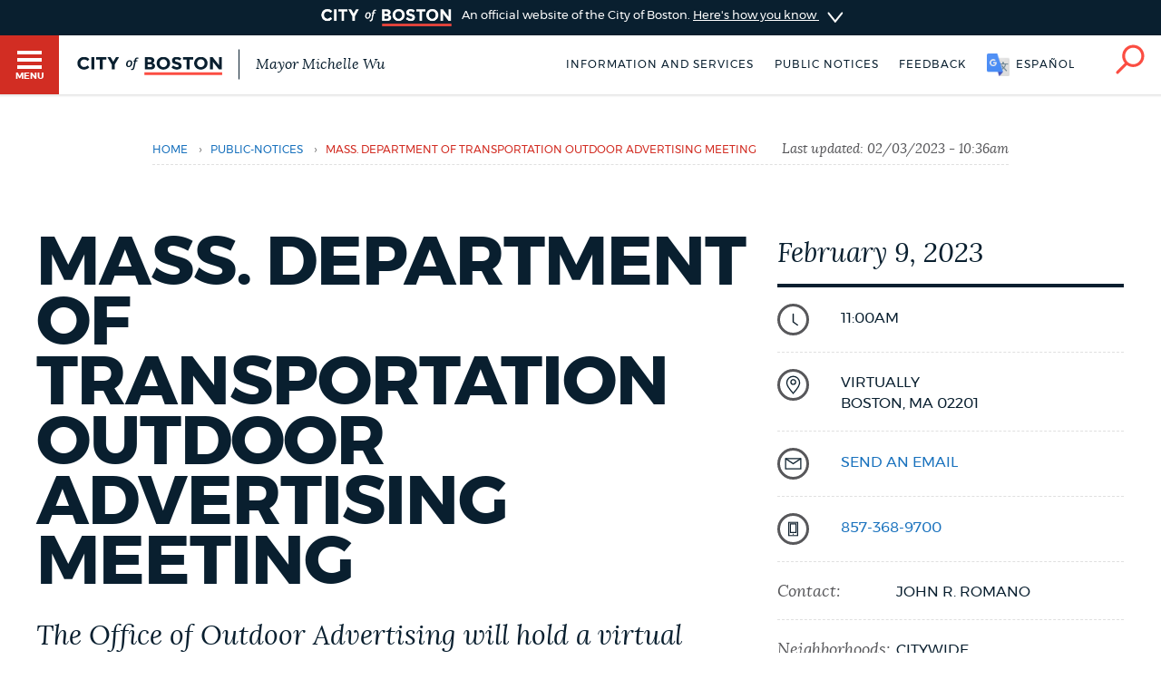

--- FILE ---
content_type: text/html; charset=UTF-8
request_url: https://www.boston.gov/public-notices/15959221
body_size: 11016
content:
<!DOCTYPE html>
<html lang="en" dir="ltr" prefix="og: https://ogp.me/ns#">
  <head>
    <meta charset="utf-8" />
<meta name="description" content="Join the Zoom meeting Please be advised that on Thursday, February 9, 2023, the Office of Outdoor Advertising will hold a public meeting at 11 a.m." />
<link rel="shortlink" href="https://www.boston.gov/node/15959221" />
<link rel="canonical" href="https://www.boston.gov/public-notices/15959221" />
<meta name="generator" content="Drupal 10 (http://drupal.org)" />
<link rel="apple-touch-icon" sizes="180x180" href="/themes/custom/bos_theme/images/apple-touch-icon.png" />
<link rel="apple-touch-icon-precomposed" sizes="180x180" href="/themes/custom/bos_theme/images/apple-touch-icon-precomposed.png" />
<meta property="og:site_name" content="Boston.gov" />
<meta property="og:url" content="https://www.boston.gov/public-notices/15959221" />
<meta property="og:title" content="Mass. Department of Transportation Outdoor Advertising Meeting" />
<meta property="og:description" content="Join the Zoom meeting Please be advised that on Thursday, February 9, 2023, the Office of Outdoor Advertising will hold a public meeting at 11 a.m." />
<meta property="og:image" content="https://patterns.boston.gov/images/global/icons/seal_dark_1000x1000.png" />
<meta property="og:updated_time" content="2023-02-03T10:36:04-0500" />
<meta property="article:published_time" content="2023-01-19T14:54:57-0500" />
<meta property="article:modified_time" content="2023-02-03T10:36:04-0500" />
<meta name="twitter:card" content="summary" />
<meta name="twitter:title" content="Mass. Department of Transportation Outdoor Advertising Meeting" />
<meta name="twitter:description" content="Join the Zoom meeting Please be advised that on Thursday, February 9, 2023, the Office of Outdoor Advertising will hold a public meeting at 11 a.m." />
<meta name="twitter:site" content="@CityOfBoston" />
<meta name="twitter:site:id" content="124455872" />
<meta name="twitter:creator" content="@CityOfBoston" />
<meta name="twitter:creator:id" content="124455872" />
<meta name="Generator" content="Drupal 10 (https://www.drupal.org)" />
<meta name="MobileOptimized" content="width" />
<meta name="HandheldFriendly" content="true" />
<meta name="viewport" content="width=device-width, initial-scale=1.0" />
<script type="application/ld+json">{
    "@context": "https://schema.org",
    "@graph": [
        {
            "datePublished": "2023-01-19T14:54:57-0500",
            "dateModified": "2023-02-03T10:36:04-0500"
        },
        {
            "@type": "Event",
            "url": "https://www.boston.gov/public-notices/15959221",
            "name": "Mass. Department of Transportation Outdoor Advertising Meeting",
            "description": "Join the Zoom meeting\nPlease be advised that on Thursday, February 9, 2023, the Office of Outdoor Advertising will hold a public meeting at 11 a.m.",
            "startDate": "2023-02-09T16:00:00",
            "location": {
                "@type": "Place",
                "address": {
                    "@type": "PostalAddress",
                    "streetAddress": "VIrtually",
                    "addressLocality": "Boston",
                    "addressRegion": "MA",
                    "postalCode": "02201"
                }
            }
        },
        {
            "@type": "ImageObject",
            "url": "https://patterns.boston.gov/images/global/icons/b-logo-large.png"
        }
    ]
}</script>
<meta class="swiftype" name="site-priority" data-type="integer" content="5" />
<meta class="swiftype" name="type" data-type="enum" content="public_notice" />
<link rel="icon" href="/themes/custom/bos_theme/images/favicon.ico" type="image/vnd.microsoft.icon" />
<link rel="alternate" hreflang="en" href="https://www.boston.gov/public-notices/15959221" />

    <title>Mass. Department of Transportation Outdoor Advertising Meeting | Boston.gov</title>
    <link rel="stylesheet" media="all" href="/sites/default/files/css/css_iT46HIQjslREioLD5CKRl-KC1CcJqIIQecDZ8gjkoR4.css?delta=0&amp;language=en&amp;theme=bos_theme&amp;include=[base64]" />
<link rel="stylesheet" media="all" href="https://patterns.boston.gov/css/public.css" />
<link rel="stylesheet" media="all" href="https://patterns.boston.gov/css/patterns-cob-theme.css" />
<link rel="stylesheet" media="all" href="/sites/default/files/css/css_E3W2e7VbXSlJ3RquTkGgX_wr4hOxKSFVT5dtibBrbII.css?delta=3&amp;language=en&amp;theme=bos_theme&amp;include=[base64]" id="common_style" />

    <script type="application/json" data-drupal-selector="drupal-settings-json">{"path":{"baseUrl":"\/","pathPrefix":"","currentPath":"node\/15959221","currentPathIsAdmin":false,"isFront":false,"currentLanguage":"en"},"pluralDelimiter":"\u0003","suppressDeprecationErrors":true,"ajaxPageState":{"libraries":"[base64]","theme":"bos_theme","theme_token":null},"ajaxTrustedUrl":[],"gtag":{"tagId":"","consentMode":false,"otherIds":[],"events":[],"additionalConfigInfo":{"Department":"City Clerk"}},"gtm":{"tagId":null,"settings":{"data_layer":"dataLayer","include_environment":false},"tagIds":["GTM-TKGRDS"]},"webform":{"dialog":{"options":{"narrow":{"title":"Narrow","width":600},"normal":{"title":"Normal","width":800},"wide":{"title":"Wide","width":1000}},"entity_type":"node","entity_id":"15959221"}},"rollbar":{"accessToken":"27cf607b2565425790836f8e674f2b79","captureUncaught":true,"captureUnhandledRejections":true,"payload":{"environment":"production"},"rollbarJsUrl":"https:\/\/cdn.rollbar.com\/rollbarjs\/refs\/tags\/v2.26.3\/rollbar.min.js","ignoredMessages":[],"scrubFields":["passwd","password","secret","confirm_password","password_confirmation","auth_token","csrf_token"],"hostSafeList":["boston.gov;www.boston.gov"]},"cob":{"hostName":"www.boston.gov","env":"production"},"ajax":[],"user":{"uid":0,"permissionsHash":"a2cd8a3b36ca8b7ff49143636600ece513cd74e344f7eee4fff522f84ef47f02"}}</script>
<script src="/sites/default/files/js/js_BhimRxzoaM07kKqS_dhPb6RSMfIEzPBnFaxWoL4rdUM.js?scope=header&amp;delta=0&amp;language=en&amp;theme=bos_theme&amp;include=[base64]"></script>
<script src="/modules/contrib/google_tag/js/gtag.js?t6tfg5"></script>
<script src="/modules/contrib/google_tag/js/gtm.js?t6tfg5"></script>
<script src="/sites/default/files/js/js_lIa-OsTYI9ZnhXWidabX49lZ_NR-gJkn337_OE7uhdk.js?scope=header&amp;delta=3&amp;language=en&amp;theme=bos_theme&amp;include=[base64]"></script>

  </head>
  <body class="html bos_theme not-front not-logged-in node-published page-node-15959221 page-node node-type-public-notice">

    <noscript><iframe src="https://www.googletagmanager.com/ns.html?id=GTM-TKGRDS"
                  height="0" width="0" style="display:none;visibility:hidden"></iframe></noscript>

      <div class="dialog-off-canvas-main-canvas" data-off-canvas-main-canvas>
    

<input type="checkbox" id="brg-tr" class="brg-tr" aria-hidden="true" />

<!-- ADA Skip Nav -->
<div class="sw-skipnav-outerbar">
  <a href="#content" id="skipLink" class="sw-skipnav" data-swiftype-index="false" tabindex="0" >Skip to Main Content</a>
</div>

<!-- Site Banner -->

<div class="site-banner dr">
  <input type="checkbox" id="dr-banner" class="dr-tr a11y--h">
  <label for="dr-banner" class="dr-h">
    <div class="b b--b b--fw">
      <div class="b-c p-v200">
        <img class="site-banner-logo" src="https://patterns.boston.gov/images/public/logo-white_red.png?t6tfg5" alt="Boston.gov">
        <span class="site-banner-text">
          An official website of the City of Boston.
          <span class="site-banner-button">
          <span>Here's how you know</span>
          <div class="dr-ic">
            <svg xmlns="http://www.w3.org/2000/svg" viewBox="-2 8.5 18 25">
              <path class="dr-i" d="M16 21L.5 33.2c-.6.5-1.5.4-2.2-.2-.5-.6-.4-1.6.2-2l12.6-10-12.6-10c-.6-.5-.7-1.5-.2-2s1.5-.7 2.2-.2L16 21z"/>
            </svg>
          </div>
          </span>
        </span>
      </div>
    </div>
  </label>
  <div class="b b--g b--fw dr-c">
    <div class="b-c p-a300">
      <div class="site-banner-expansion g" id="site-banner-content">
        <div class="site-banner-expansion-item city-hall g--6">
          <svg id="city-hall" data-name="city-hall" xmlns="http://www.w3.org/2000/svg" viewBox="0 0 144 144">
            <title>city_hall</title>
            <rect x="51.96" y="83.7" width="22.67" height="36.4" fill="#fff" stroke="#0f1f2d" stroke-miterlimit="10" stroke-width="3"/><rect x="39.27" y="65.48" width="65.4" height="20.82" fill="#fff" stroke="#0f1f2d" stroke-miterlimit="10" stroke-width="3"/>
            <rect x="27.76" y="64.11" width="13.76" height="56.01" fill="#fff" stroke="#0f1f2d" stroke-miterlimit="10" stroke-width="3"/><rect x="102.77" y="64.09" width="13.76" height="56.01" fill="#fff" stroke="#0f1f2d" stroke-miterlimit="10" stroke-width="3"/>
            <rect x="13.06" y="23.87" width="117.87" height="20.82" fill="#fff" stroke="#0f1f2d" stroke-miterlimit="10" stroke-width="3"/><rect x="27.98" y="44.69" width="87.99" height="20.82" fill="#fff" stroke="#0f1f2d" stroke-miterlimit="10" stroke-width="3"/>
            <rect x="21.11" y="30.23" width="8.1" height="8.1" fill="#0f1f2d"/>
            <rect x="34.5" y="30.23" width="8.1" height="8.1" fill="#0f1f2d"/>
            <rect x="47.86" y="30.23" width="8.1" height="8.1" fill="#0f1f2d"/>
            <rect x="61.24" y="30.23" width="8.1" height="8.1" fill="#0f1f2d"/>
            <rect x="74.63" y="30.23" width="8.1" height="8.1" fill="#0f1f2d"/>
            <rect x="101.37" y="30.23" width="8.1" height="8.1" fill="#0f1f2d"/>
            <rect x="88.02" y="30.23" width="8.1" height="8.1" fill="#0f1f2d"/>
            <rect x="114.76" y="30.23" width="8.1" height="8.1" fill="#0f1f2d"/>
            <rect x="34.5" y="50.35" width="8.1" height="8.1" fill="#0f1f2d"/>
            <rect x="47.86" y="50.35" width="8.1" height="8.1" fill="#0f1f2d"/>
            <rect x="61.24" y="50.35" width="8.1" height="8.1" fill="#0f1f2d"/>
            <rect x="74.63" y="50.35" width="8.1" height="8.1" fill="#0f1f2d"/>
            <rect x="88.02" y="50.35" width="8.1" height="8.1" fill="#0f1f2d"/>
            <rect x="101.37" y="50.35" width="8.1" height="8.1" fill="#0f1f2d"/>
            <rect x="61.24" y="71.84" width="8.1" height="8.1" fill="#0f1f2d"/>
            <rect x="74.63" y="71.84" width="8.1" height="8.1" fill="#0f1f2d"/>
            <rect x="74.58" y="71.84" width="8.1" height="8.1" fill="#0f1f2d"/>
            <rect x="87.96" y="71.84" width="8.1" height="8.1" fill="#0f1f2d"/>
            <rect x="47.91" y="71.84" width="8.1" height="8.1" fill="#0f1f2d"/>
            <rect x="41.53" y="106.58" width="46.46" height="13.52" fill="#fff" stroke="#0f1f2d" stroke-miterlimit="10" stroke-width="3"/>
          </svg>
          <div class="site-banner-expansion-item-content">
            <p>Official websites use .boston.gov</p>
            <p>
              A .boston.gov website belongs to an official government organization in the City of Boston.</p>
          </div>
        </div>
        <div class="site-banner-expansion-item lock g--6">
          <svg id="lock" data-name="lock" xmlns="http://www.w3.org/2000/svg" viewBox="0 0 144 144">
            <defs>
              <style>.cls-1{fill:#fff;stroke:#0f1f2d;stroke-linecap:round;stroke-miterlimit:10;stroke-width:3px;}</style>
            </defs>
            <title>lock</title>
            <polygon class="cls-1" points="81.85 35.33 62.15 35.33 48.21 49.26 48.21 76.97 55.21 76.97 55.21 53.73 66.53 42.41 77.47 42.41 88.79 53.73 88.79 76.97 95.79 76.97 95.79 49.26 81.85 35.33"/>
            <rect class="cls-1" x="44.15" y="62.97" width="55.71" height="45.71"/>
            <path class="cls-1" d="M78,79.78a6,6,0,1,0-8.79,5.37V97.73h5.5V85.15A6,6,0,0,0,78,79.78Z"/>
          </svg>
          <div class="site-banner-expansion-item-content">
            <p>Secure .gov websites use HTTPS</p>
            <p>A lock <span aria-hidden="true">(
                <svg style="width:15px;max-width: 15px;min-width: 15px;max-height: 15px;" aria-hidden="true" width="15" height="15" xmlns="http://www.w3.org/2000/svg" viewBox="0 0 144 144">
                <defs>
                  <style>.cls-1{fill:#fff;stroke:#0f1f2d;stroke-linecap:round;stroke-miterlimit:10;stroke-width:3px;}</style>
                </defs>
                <title>lock</title>
                <polygon class="cls-1" points="81.85 35.33 62.15 35.33 48.21 49.26 48.21 76.97 55.21 76.97 55.21 53.73 66.53 42.41 77.47 42.41 88.79 53.73 88.79 76.97 95.79 76.97 95.79 49.26 81.85 35.33"/>
                <rect class="cls-1" x="44.15" y="62.97" width="55.71" height="45.71"/>
                <path class="cls-1" d="M78,79.78a6,6,0,1,0-8.79,5.37V97.73h5.5V85.15A6,6,0,0,0,78,79.78Z"/>
              </svg>
                )</span> or https:// means you've safely connected to the
              .gov website. Share sensitive information only on official, secure
              websites.</p>
          </div>
        </div>
      </div>
    </div>
  </div>
</div>


      <nav class="nv-m">
  <div class="nv-m-h">
    <div class="nv-m-h-ic">
      <a href="/" title="Go to home page">
        <img src="https://patterns.boston.gov/images/b-dark.svg" alt="City of Boston" aria-hidden="true" class="nv-m-h-i" />
      </a>
    </div>
    <div id="nv-m-h-t" class="nv-m-h-t">&nbsp;</div>
  </div>
  <div class="nv-m-c">
    <nav role="navigation" aria-labelledby="block-mainmenu-menu" id="block-mainmenu" data-block-plugin-id="menu_block:main">
            
  <div class="visually-hidden" id="block-mainmenu-menu">Main menu</div>

    

        

                            <ul class="nv-m-c-l">
                                                                      <li class="nv-m-c-l-i is-l leaf first menu-mlid-763366 nv-m-c-a--y">
                              <a href="https://www.boston.gov/departments/boston-311" class="nv-m-c-a mv-m-c-a--p three-one-one">Help / 311</a>
                            </li>
                                                                          <li class="nv-m-c-l-i is-l leaf menu-mlid-210101">
                              <a href="/homepage-bostongov" class="nv-m-c-a mv-m-c-a--p" data-drupal-link-system-path="node/21">Home</a>
                            </li>
                                                                          <li class="nv-m-c-l-i is-l leaf menu-mlid-171721">
                              <a href="/guides" class="nv-m-c-a mv-m-c-a--p" data-drupal-link-system-path="node/841">Guides to Boston</a>
                            </li>
                                                                          <li class="nv-m-c-l-i is-l leaf menu-mlid-171726">
                              <a href="/departments" class="nv-m-c-a mv-m-c-a--p" data-drupal-link-system-path="node/1796">Departments</a>
                            </li>
                                                                          <li class="nv-m-c-l-i is-l leaf menu-mlid-1675906">
                              <a href="/public-notices" class="nv-m-c-a mv-m-c-a--p" data-drupal-link-system-path="node/11666">Public Notices</a>
                            </li>
                                                                          <li class="nv-m-c-l-i is-l leaf menu-mlid-2354776">
                              <a href="/city-boston-services-applications-and-permits" class="nv-m-c-a mv-m-c-a--p" data-drupal-link-system-path="node/32906">Pay and apply</a>
                            </li>
                                                                          <li class="nv-m-c-l-i is-l leaf menu-mlid-2354781">
                              <a href="/career-center" class="nv-m-c-a mv-m-c-a--p" data-drupal-link-system-path="node/19261">Jobs and careers</a>
                            </li>
                                                                          <li class="nv-m-c-l-i is-l leaf menu-mlid-2356726">
                              <a href="https://www.boston.gov/government/cabinets/economic-opportunity-and-inclusion" class="nv-m-c-a mv-m-c-a--p">Business Support</a>
                            </li>
                                                                          <li class="nv-m-c-l-i is-l leaf menu-mlid-885866">
                              <a href="/events" class="nv-m-c-a mv-m-c-a--p" data-drupal-link-system-path="node/1426">Events</a>
                            </li>
                                                                          <li class="nv-m-c-l-i is-l leaf menu-mlid-202946">
                              <a href="/news" class="nv-m-c-a mv-m-c-a--p" data-drupal-link-system-path="node/1401">City of Boston News</a>
                            </li>
                                                                          <li class="nv-m-c-l-i is-l leaf menu-mlid-2356736">
                              <a href="/departments/boston-digital-service/project-search" class="nv-m-c-a mv-m-c-a--p" data-drupal-link-system-path="node/16372691">View City Projects</a>
                            </li>
                                                                          <li class="nv-m-c-l-i is-l leaf menu-mlid-2356731">
                              <a href="https://newsletters.boston.gov/subscribe" class="nv-m-c-a mv-m-c-a--p">Newsletters</a>
                            </li>
                                                          <li class="nv-m-c-l-i is-e expanded menu-mlid-171731">
                <a href="#" title="Click to expand Places menu" class="nv-m-c-a mv-m-c-a--p nolink nolink--a ">Places</a>
                                                              <ul class="nv-m-c-l-l">
            <li class="nv-m-c-bc"><button class="nv-m-c-b">Back|t</button></li>
                                                                      <li class="nv-m-c-l-l-i is-l leaf ">
                              <a href="/cemeteries" title="" class="nv-m-c-a mv-m-c-a--p" data-drupal-link-system-path="node/33006">Cemeteries</a>
                            </li>
                                                                          <li class="nv-m-c-l-l-i is-l leaf ">
                              <a href="/community-centers" class="nv-m-c-a mv-m-c-a--p" data-drupal-link-system-path="node/32886">Community centers</a>
                            </li>
                                                                          <li class="nv-m-c-l-l-i is-l leaf ">
                              <a href="https://www.boston.gov/departments/landmarks-commission#historic-districts" title="" class="nv-m-c-a mv-m-c-a--p">Historic Districts</a>
                            </li>
                                                                          <li class="nv-m-c-l-l-i is-l leaf ">
                              <a href="https://www.bpl.org/" title="" class="nv-m-c-a mv-m-c-a--p">Libraries</a>
                            </li>
                                                                          <li class="nv-m-c-l-l-i is-l leaf ">
                              <a href="/neighborhoods" title="" class="nv-m-c-a mv-m-c-a--p" data-drupal-link-system-path="node/33066">Neighborhoods</a>
                            </li>
                                                                          <li class="nv-m-c-l-l-i is-l leaf ">
                              <a href="/departments/parks-and-recreation/playgrounds-and-parks-boston" class="nv-m-c-a mv-m-c-a--p" data-drupal-link-system-path="node/3871">Parks and playgrounds</a>
                            </li>
                                                                          <li class="nv-m-c-l-l-i is-l leaf ">
                              <a href="http://www.bostonpublicschools.org/Page/628" title="" class="nv-m-c-a mv-m-c-a--p">Schools</a>
                            </li>
                            </ul>
    
                              </li>
                                                          <li class="nv-m-c-l-i is-e expanded menu-mlid-171741">
                <a href="#" title="Click to expand Government menu" class="nv-m-c-a mv-m-c-a--p nolink nolink--a ">Government</a>
                                                              <ul class="nv-m-c-l-l">
            <li class="nv-m-c-bc"><button class="nv-m-c-b">Back|t</button></li>
                                                                      <li class="nv-m-c-l-l-i is-l leaf ">
                              <a href="/departments/city-clerk" title="" class="nv-m-c-a mv-m-c-a--p" data-drupal-link-system-path="node/136">City Clerk</a>
                            </li>
                                                                          <li class="nv-m-c-l-l-i is-l leaf ">
                              <a href="https://www.boston.gov/departments/city-council" class="nv-m-c-a mv-m-c-a--p">City Council</a>
                            </li>
                                                                          <li class="nv-m-c-l-l-i is-l leaf ">
                              <a href="/departments/election" title="" class="nv-m-c-a mv-m-c-a--p" data-drupal-link-system-path="node/131">Elections</a>
                            </li>
                                                                          <li class="nv-m-c-l-l-i is-l leaf ">
                              <a href="https://www.boston.gov/civic-engagement/boards-and-commissions" title="" class="nv-m-c-a mv-m-c-a--p">Boards and commissions</a>
                            </li>
                                                                          <li class="nv-m-c-l-l-i is-l leaf ">
                              <a href="/departments/311/city-boston-government" class="nv-m-c-a mv-m-c-a--p" data-drupal-link-system-path="node/28101">City government overview</a>
                            </li>
                            </ul>
    
                              </li>
                                                                          <li class="nv-m-c-l-i is-l leaf menu-mlid-2356706">
                              <a href="mailto:mayor24reply@boston.gov" title="Need help? You can send an email to BOS:311 for non-emergency services through the feedback form below." class="nv-m-c-a mv-m-c-a--p">Feedback</a>
                            </li>
                                                                          <li class="nv-m-c-l-i is-l leaf menu-mlid-171851 last">
                              <a href="/departments/mayors-office" title="" class="nv-m-c-a mv-m-c-a--p" data-drupal-link-system-path="node/176">The Mayor's Office</a>
                            </li>
                            </ul>
    


  </nav>


  </div>
</nav>

<div id="page" class="mn page" data-target="15959221">
  <input type="checkbox" id="s-tr" class="s-tr" aria-hidden="true">

  <header id="main-menu" class="h" role="banner" data-swiftype-index="false">
    <label for="brg-tr" class="brg-b" tabindex="0">
  <span class="brg">
    <span class="brg-c">
      <span class="brg-c-i"></span>
    </span>
    <span class="brg-t"><span class="a11y--h">Toggle </span>Menu</span>
  </span>
</label>

          <div class="lo lo--abs">
      <div class="lo-l lo-b-cont">
        <a href="/" id="logoImg">
          <img src="https://patterns.boston.gov/images/public/logo.svg?t6tfg5" alt="Boston.gov" class="lo-i" />
        </a>
                  <span class="lo-t">
            <a href="/mayor">
              Mayor Michelle Wu
            </a>
          </span>
              </div>
    </div>

    <nav class="nv-h">
  <ul class="nv-h-l">

          <li class="nv-h-l-i">
                  <a href="/city-boston-services-applications-and-permits" class="nv-h-l-a" data-drupal-link-system-path="node/32906">Information and Services</a>
              </li>
          <li class="nv-h-l-i">
                  <a href="/public-notices" title="" class="nv-h-l-a" data-drupal-link-system-path="node/11666">Public notices</a>
              </li>
          <li class="nv-h-l-i">
                  <a href="/form/website-feedback-form" class="webform-dialog webform-dialog-narrow nv-h-l-a ">Feedback</a>
              </li>
            <li id="targetLanguage" class="nv-h-l-i translate" data-nosnippet>
      <a id="cob_translate" href="#translate" title="Translate" class="nv-h-l-a nv-h-l-a--k translate-link">
        <span>English</span>
        <span>Español</span>
        <span>Soomaali</span>
        <span>Português</span>
        <span>français</span>
        <span>简体中文</span>
      </a>
      <div id="overlay" class="translate-overlay" data-nosnippet></div>
      <div id="overlay-background" class="translate-overlay-background" data-nosnippet></div>
    </li>

          <li class="nv-h-l-i">
        <label for="s-tr" title="Search" class="nv-h-l-a nv-h-l-a--k nv-h-l-a-ic" id="searchIcon" tabindex="0">
          <svg id="Layer_2" xmlns="http://www.w3.org/2000/svg" viewBox="0 0 40 41"><title>Search</title>
            <path class="nv-h-l-a-i" d="M24.2.6C15.8.6 9 7.4 9 15.8c0 3.7 1.4 7.2 3.6 9.8L1.2 37c-.8.8-.8 2 0 2.8.4.4.9.6 1.4.6s1-.2 1.4-.6l11.5-11.5C18 30 21 31 24.2 31c8.4 0 15.2-6.8 15.2-15.2C39.4 7.4 32.6.6 24.2.6zm0 26.5c-6.2 0-11.2-5-11.2-11.2S18 4.6 24.2 4.6s11.2 5 11.2 11.2-5 11.3-11.2 11.3z" />
          </svg>
        </label>
      </li>
      </ul>
</nav>

    <div class="h-s">
  <form class="sf" action="/search" accept-charset="UTF-8" method="get">
    <input name="utf8" type="hidden" value="✓">
    <div class="sf-i">
      <input type="text" name="query" id="query" value="" placeholder="Search…" class="sf-i-f" autocomplete="off">
      <label for="query" class="sf-i-l">Search</label>
      <button class="sf-i-b">Search</button>
    </div>
  </form>
</div>

  </header>

          <div id="sa" class="d--n node-site-alert">
                <div class="views-element-container" id="block-bos-theme-views-block-site-alerts-block-site-alerts" data-block-plugin-id="views_block:site_alerts-block_site_alerts">
      <div><div class="js-view-dom-id-bb385483de37b0ceb8e211a965475c91b0f4c8ee0cb49a3f86b38902380e5a70">
  
  
  

  
  
  

    

  
  

  
  
</div>
</div>

    </div>
  

    </div>
  
  <div class="main">
    <div class="container">

      <section class="main-content" id="content" role="main">

                                      
        
       
                

        
        

                                      
        
        
                                          <div data-drupal-messages-fallback class="hidden"></div>  
    
      



<div class="ds-ele breadcrumb brc-t" id="breadcrumb-fd703b869" bos-element-ds="breadcrumb" data-swiftype-index="false">

  
    <nav class="brc" role="navigation" aria-labelledby="system-breadcrumb">

    
      <div class="a11y--h">
        <span id="system-breadcrumb" class="brc-t">
          You are here
        </span>
      </div>

      <ul class="brc-l" aria-labelledby="system-breadcrumb">

                  <li class="brc-l-i">
                          <a href="/"
                 rel="noopener noreferrer">Home</a>
                                      <span class="brc-s">›</span>
                      </li>
                  <li class="brc-l-i">
                          <a href="/public-notices"
                 rel="noopener noreferrer">public-notices</a>
                                      <span class="brc-s">›</span>
                      </li>
                  <li class="brc-l-i">
                          Mass. Department of Transportation Outdoor Advertising Meeting
                                  </li>
        
      </ul>

  
      <div class="brc-lu">
              Last updated: 		<time datetime="2023-02-03T15:36:05Z">02/03/2023 - 10:36am</time>

          </div>
  
  </nav>


</div>


<article class="b b--fw clearfix node-15959221 node node-public-notice modstate-published" id="node-15959221" bos_context_type="Public Notice">

  <div class="b b--w b--fw">
    <div class="b-c">

      <div class="department-info-wrapper g">
      <div class="column g--8">
          

                      <h1>
                            Mass. Department of Transportation Outdoor Advertising Meeting
            </h1>
          
          

                     <div class="intro-text supporting-text squiggle-border-bottom field field-name-field-intro-text field-type-text-long"><p>The Office of Outdoor Advertising will hold a virtual public meeting on Thursday, February 9, 2023, at 11 a.m.</p>
</div>

        
                  <div class="body">
            				<div class="field field-name-body field-type-text-with-summary field-label-hidden field__items field-items">
								<div>
				<p><a class="button" href="https://zoom.us/webinar/register/WN_KUJGxuoQRhCq0_vnpopzhQ">Join the Zoom meeting</a></p>
<p><span><span><span><span>Please be advised that on Thursday, February 9, 2023, the Office of Outdoor Advertising will hold a public meeting at 11 a.m.</span></span></span></span></p>
						</div>
				
		</div>
          </div>
        
        
        
                  <div id="topics" data-text="topics" class="subnav-anchor" aria-hidden="true"></div>
          <h2 class="header-border-bottom">Discussion Topics</h2>
          <div class="body">
            <ol>
              		<li>
  <strong>

  Agenda
</strong>
  				<div class="field field-name-field-description field-type-text-long field-label-hidden field__items field-items">
								<div>
				<p><span><span><span><span>The agenda includes application by Outfront Media, LLC for eight (8) permit(s) for the construction of digital urban panel units of street furniture that will be affixed to the entrances of M.B.T.A. stations at the following location(s):</span></span></span></span></p>
<ul>
<li><span><span><span><span>Maverick Square MBTA Station (Northwest corner)</span></span></span></span></li>
<li><span><span><span><span>Application # 2023SFD001 (new structure, facing north &amp; south)</span></span></span></span></li>
<li><span><span><span><span>Maverick Square MBTA Station (Northeast corner)</span></span></span></span></li>
<li><span><span><span><span>Application # 2023SFD002 (new structure, facing north &amp; south)</span></span></span></span></li>
<li><span><span><span><span>Maverick Square MBTA Station (Southwest corner)</span></span></span></span></li>
<li><span><span><span><span>Application # 2023SFD003 (new structure, facing north &amp; south)</span></span></span></span></li>
<li><span><span><span><span>South Station (at Atlantic Avenue &amp; Summer Street</span></span></span></span></li>
<li><span><span><span><span>Application # 2023SFD004 (new structure, facing west)</span></span></span></span></li>
<li><span><span><span><span>South Station (at Atlantic Avenue &amp; Summer Street)</span></span></span></span></li>
<li><span><span><span><span>Application # 2023SFD005 (new structure, facing west)</span></span></span></span></li>
<li><span><span><span><span>South Station (at Atlantic Avenue &amp; Summer Street)</span></span></span></span></li>
<li><span><span><span><span>Application # 2023SFD006 (new structure, facing east)</span></span></span></span></li>
</ul>
<p><span><span><span><span>Public comment regarding the proposed billboard(s) and/or display(s) may be presented at the meeting or in writing prior to the meeting to:&nbsp; </span></span></span></span></p>
<ul>
<li><span><span><span><span>The Office of Outdoor Advertising, </span></span></span></span></li>
<li><span><span><span><span>Attention John R. Romano, Director</span></span></span></span></li>
<li><span><span><span><span>Ten Park Plaza, Room 7760,&nbsp;</span></span></span></span><span><span><span><span>Boston, MA 02116</span></span></span></span></li>
</ul>
						</div>
				
		</div>
  
</li>

            </ol>
          </div>
        
        
      </div>

      <div class="column sidebar g--4">

        <div class="date-title t--intro">
                          <time datetime="2023-02-09T16:00:00Z">February 9, 2023</time>

                    </div>

        <ul class="sb">

        <li class="sb-i">
          
  
<div class="detail-item detail-item--middle">
      <div class="detail-item__left">
      <img src="https://patterns.boston.gov/images/global/icons/icon-time.svg" class="icon icon-time sb-ic" alt="" />
    </div>
    <div class="detail-item__content">
              <div class="sb-d detail-item__label" role="list">
                  11:00AM
              </div>
      </div>
</div>

        </li>

                  <li class="sb-i">
            
    
<div class="detail-item__field_address">
        <img src="https://patterns.boston.gov/images/global/icons/icon-location.svg" class="icon icon-location sb-ic" alt="" />
                      <div class="detail-item__body--secondary sb-d">
              <div class="addressfield-container-inline name-block">
                <div class="name-block"><span class="given-name"></span>
<span class="family-name"></span>
</div>
              </div>
              <div class="street-block">
                  <div class="thoroughfare"><span class="address-line1">VIrtually</span>
</div>
              </div>
                                <div class="street-block">
                      <div class="premise"><span class="address-line2"></span>
</div>
                  </div>
                            <div class="addressfield-container-inline locality-block country-US">
                  <span class="locality">Boston,</span>&nbsp;<span class="state"><span class="administrative-area">MA</span>
</span><span class="postal-code"><span class="postal-code">02201</span>
</span>
              </div>
          </div>
            </div>



          </li>
                          <li class="sb-i">
            
    
<div class="detail-item__field_email">
  <img src="https://patterns.boston.gov/images/global/icons/icon-email.svg" class="icon icon-email sb-ic" alt="" />
    
        
                            
      <div class="detail-item__body--secondary">
        <span class="sb-d"> <a href="mailto:OOAInformation@dot.state.ma.us" title="Have a question, or just need help? You can send an email to  through the form below."  >send an email</a></span>
      </div>

        
    </div>


          </li>
                          <li class="sb-i">
            
    
<div class="detail-item__field_phone_number">
  <img src="https://patterns.boston.gov/images/global/icons/icon-phone.svg"  class="icon icon-phone sb-ic" alt="" />

              <div class="detail-item__body--secondary">
    <span class="sb-d"><a href="tel:857-368-9700">857-368-9700</a></span>
  </div>
            </div>


          </li>
        
        <li class="sb-i">
        <div class="detail-item detail-item--secondary detail-item--middle field field-name-field-event-contact field-type-text field-type-string">
  
                  <div class="detail-item__left detail-item__label">
          <div class="sb-t">Contact:</div>
        </div>
          
    <div class="sb-d">
      
                    <div class="detail-item__body detail-item__body--secondary detail-item_body">
        
        John R. Romano

                    </div>
        
          </div>

        </div>
  
</li>


        <li class="sb-i">
        <div class="detail-item detail-item--secondary field field-name-field-multiple-neighborhoods field-type-entity-reference">
  
                  <div class="detail-item__left detail-item__label">
          <div class="sb-t">Neighborhoods:</div>
        </div>
          
    <div class="sb-d">
      
                    <div class="detail-item__body detail-item__body--secondary detail-item_body">
        
        Citywide

                    </div>
        
          </div>

        </div>
  
</li>


        
        <li class="sb-i dl-i">
            <div class="dl-t">Posted:</div>
            <div class="dl-d">01/19/2023 - 2:41PM</div>
        </li>

                  <li class="sb-i">
        <div class="detail-item__content paragraphs-items paragraphs-items-field-links paragraphs-items-full paragraphs-items-field-links-full detail-item">
  
                  <div class="detail-item__label">
          <div class="sb-t">Resources:</div>
        </div>
          
    <div class="sb-d">
      
                    <div class="detail-item__body--secondary link-wrapper download-link detail-item_body">
        
          <div class="link-wrapper download-link">
    <a href="https://www.boston.gov/sites/default/files/file/2023/01/BostonOutfrontMediaBostonLLlcClerksOfficeApplications2023SFD001To2023SFD008On01192023.pdf" target="_blank">Official Filed Posting</a>
  </div>


                    </div>
        
      
                    <div class="detail-item__body--secondary link-wrapper download-link detail-item_body">
        
          <div class="link-wrapper download-link">
    <a href="https://www.boston.gov/sites/default/files/file/2023/02/BostonOutfrontMediaBostonLLlcClerksOfficeApplications2023SFD001To2023SFD008On02032023.pdf" target="_blank">Official Revised Agenda</a>
  </div>


                    </div>
        
          </div>

        </div>
  
</li>

        
        
          <li class="sb-i dl-i">
            <div class="sb-d sb-b-np">Accessibility Services</div>
            <div class="">Interpretation, translation, and disability
            accommodation services are available to you at no cost. If you
            need them, please reach out to the contact listed in this Public
            Notice.</div>
          </li>

        </ul>
      </div>

    </div>

    </div>
  </div>
    <div class="b b--fw">
    <div class="b-c">
      <div class="g">
        <div class="department-components g--12" >
          
        </div>
      </div>
    </div>
  </div>
  
  </article>

  <div class="contextual-region b--g b--fw b">
  <div class="b-c">
    
        
          <div class='webform-dialog-button-wrapper ta--c'><a href='/form/website-feedback-form?source_entity_type=ENTITY_TYPE&amp;source_entity_id=ENTITY_ID' class='webform-dialog webform-dialog-narrow button webform-dialog-button br--3 '>Provide Your Feedback</a></div>
      </div>
</div>


        
        

      </section>
    </div>
  </div>

          
  <a href="#content" class="bk_top_btn scrollToTopBtn" id="main-content" data-swiftype-index="false">
        <img src="/themes/custom/bos_theme/images/back_top_btn.png" alt="Back to top" />
  </a>
  <footer class="ft">
      <div class="ft-c ft-ite">
        <nav role="navigation" aria-labelledby="block-footermenu-menu" id="block-footermenu" data-block-plugin-id="menu_block:menu-footer-menu">
            
  <div class="visually-hidden" id="block-footermenu-menu">Footer menu</div>

    

        
                            <ul class="ft-ll ft-ite-links">
                            <li class="ft-ll-i ft-ll-a">
                <a href="/government/cabinets/innovation-and-technology/terms-use-and-privacy-policy-city-boston-digital" data-drupal-link-system-path="node/31526">Privacy Policy</a>
                            </li>
                    <li class="ft-ll-i ft-ll-a">
                <a href="https://docs.google.com/forms/d/e/1FAIpQLSfWrMpJC1kZAhzJ43lAO8uWn9tjEqvTdfBprJZnGKJLt1uygg/viewform">Vulnerability Disclosure</a>
                            </li>
                    <li class="ft-ll-i ft-ll-a">
                <a href="https://bostonma.govqa.us/WEBAPP/_rs/(S(den310hnrpqz2rzh5lgbgsby))/SupportHome.aspx">Public records</a>
                            </li>
                    <li class="ft-ll-i ft-ll-a">
                <a href="https://www.boston.gov/departments/language-and-communications-access/notice-accommodations">Accessibility</a>
                            </li>
                    <li class="ft-ll-i ft-ll-a">
                <a href="https://www.boston.gov/departments/mayors-office/contact-boston-city-hall">Contact Us</a>
                            </li>
                </ul>
    


  </nav>
<div id="block-bos-theme-qualtricstrackingcode" data-block-plugin-id="qualtrics_tracking">
  
    
      
<div id='ZN_2PBa1yLNbsjE6Ar'></div>

  </div>

        <ul class="ft-ll ft-ite-311">
          <li class="ft-ll-i"><a href="http://www.cityofboston.gov/311/" class="ft-ll-a lnk--yellow">
              <span class="ft-ll-311">BOS:311</span>
              <span class="tablet--hidden"> - </span>Report an issue
            </a>
          </li>
        </ul>
      </div>
  </footer>

  
</div>

      

      


  </div>

    

    <script id="contactFormTemplate" type="text/x-template">
    <div class="md">
        <div class="md-c">
            <button class="md-cb">Close</button>
            <div class="mb-b p-a300 p-a600--xl">
                <div class="sh m-b500">
                    <div class="sh-title">Contact Us</div>
                </div>
                <div>
                    <div id="contactMessage" class="t--info m-b500">
                      Have a question, or just need help? You can send an email through the form below.
                    </div>
                    <form id="contactForm" action="/rest/email_session/contactform" method="POST">
                        <input id="contactFormToAddress" name="email[to_address]" type="hidden" value="">
                        <input id="contactFormURL" name="email[url]" type="hidden" value="">
                        <input id="contactFormBrowser" name="email[browser]" type="hidden" value="">
                        <div class="fs">
                            <div class="fs-c">
                                <div class="txt m-b300">
                                    <label for="contact-name" class="txt-l txt-l--mt000">
                                      Full Name
                                    </label>
                                    <input id="contact-name" name="email[name]" type="text" class="txt-f bos-contact-name" size="10" value="">
                                </div>
                                <div class="txt m-b300">
                                    <label for="contact-address" class="txt-l txt-l--mt000">
                                      Email Address
                                    </label>
                                    <input id="contact-address" name="email[from_address]" type="text" placeholder="email@address.com" class="txt-f bos-contact-email" value="">
                                </div>
                                <div class="txt m-b300">
                                  <label for="contact-address-two" class="txt-l txt-l--mt000">
                                    Confirm Email Address
                                  </label>
                                  <input id="contact-address-two" name="email2[from_address]" type="text" placeholder="email@address.com" class="txt-f bos-contact-email2" value="">
                                </div>
                                <div class="txt m-b300">
                                  <label for="contact-phone" class="txt-l txt-l--mt000">
                                    Phone
                                  </label>
                                  <input id="contact-phone" name="email[phone]" type="text" placeholder="999-999-9999" class="txt-f bos-contact-phone" size="10" value="">
                                </div>
                                <div class="txt m-b300">
                                    <label for="contact-subject" class="txt-l txt-l--mt000">
                                      Subject
                                    </label>
                                    <input id="contact-subject" name="email[subject]" type="text" class="txt-f bos-contact-subject" size="10" value="">
                                </div>
                                <div class="txt m-b300">
                                    <label for="contact-message" class="txt-l txt-l--mt000">
                                      Message
                                    </label>
                                    <textarea id="contact-message" name="email[message]" type="text" class="txt-f bos-contact-message" rows="10"></textarea>
                                </div>
                                <div class="txt visually-hidden">
                                    <label for="email[contact]" class="txt-l">
                                      Contact
                                    </label>
                                    <input name="email[contact]" id="contact" type="text" value="" placeholder="Contact">
                                    <input id="contact-token" name="email[token_session]" value="">
                                </div>
                            </div>
                            <div class="bc bc--r p-t500">
                                <button id="contactFormSubmitBtn" type="submit" class="btn btn--700" name="Send Message">
                                  Send Message
                                </button>
                            </div>
                        </div>
                    </form>
                </div>
            </div>
        </div>
    </div>
</script>


    <script src="/sites/default/files/js/js_cytYZ2h6cgYMip24rrRK-8sQaoae1gHUKj8lb4KR7Tc.js?scope=footer&amp;delta=0&amp;language=en&amp;theme=bos_theme&amp;include=[base64]"></script>
<script src="/themes/custom/bos_theme/cob_ds/js/cob_ds.min.js?v=20251128-1" id="common_script"></script>
<script src="/sites/default/files/js/js_O1PhGBMdSBHbiHFsMP7BDw7kGbu-pT3UYvwmrBJnszk.js?scope=footer&amp;delta=2&amp;language=en&amp;theme=bos_theme&amp;include=[base64]"></script>
<script src="/themes/custom/bos_theme/js/bos_theme.context_menu_link.js?t6tfg5" id="bos_theme_context_menu_link"></script>
<script src="/themes/custom/bos_theme/js/bos_theme.contextual_toolbar_tab.js?t6tfg5" id="bos_core_contextual_toolbar_tab"></script>
<script src="https://patterns.boston.gov/web-components/fleetcomponents.js"></script>
<script src="/sites/default/files/js/js_r3GT9tez45T3fhcUXxmgXqNsbCJ2FSUGjHm3Ix-yL68.js?scope=footer&amp;delta=6&amp;language=en&amp;theme=bos_theme&amp;include=[base64]"></script>
<script src="https://patterns.boston.gov/scripts/all.js"></script>
<script src="/themes/custom/bos_theme/js/cob_ckeditor.boston.js?t6tfg5" id="cob_ckeditor_script"></script>
<script src="/sites/default/files/js/js_jRtpTKkp3RM0Z-lRU06KpfH_sz8z9VZI0gXuu-2MHTQ.js?scope=footer&amp;delta=9&amp;language=en&amp;theme=bos_theme&amp;include=[base64]"></script>

  <script type="text/javascript" src="/_Incapsula_Resource?SWJIYLWA=719d34d31c8e3a6e6fffd425f7e032f3&ns=2&cb=76016217" async></script></body>
</html>


--- FILE ---
content_type: text/css
request_url: https://patterns.boston.gov/css/public.css
body_size: 26522
content:
@font-face{font-family:Lora;src:url(/fonts/lora/lora-bold-webfont.woff2) format("woff2"),url(/fonts/lora/lora-bold-webfont.woff) format("woff");font-weight:700;font-style:normal}@font-face{font-family:Lora;src:url(/fonts/lora/lora-italic-webfont.woff2) format("woff2"),url(/fonts/lora/lora-italic-webfont.woff) format("woff");font-weight:300;font-style:italic}@font-face{font-family:Lora;src:url(/fonts/lora/lora-regular-webfont.woff2) format("woff2"),url(/fonts/lora/lora-regular-webfont.woff) format("woff");font-weight:300;font-style:normal}@font-face{font-family:Montserrat;src:url(/fonts/montserrat/montserrat-bold-webfont.woff2) format("woff2"),url(/fonts/montserrat/montserrat-bold-webfont.woff) format("woff");font-weight:700;font-style:normal}@font-face{font-family:Montserrat;src:url(/fonts/montserrat/montserrat-regular-webfont.woff2) format("woff2"),url(/fonts/montserrat/montserrat-regular-webfont.woff) format("woff");font-weight:400;font-style:normal}.bg--cb{background-color:#091f2f}.bg--g100{background-color:#e0e0e0}.bg--g200{background-color:#c8c8c8}.bg--g300{background-color:#828282}.bg--g000{background-color:#f3f3f3}.bg--g000:nth-child(odd){background-color:#fff}body,html{background:#fff;margin:0;padding:0;color:#58585b;font-family:Lora,serif;scroll-padding-top:5.625rem;-webkit-font-smoothing:antialiased}.no-s,.sr-only{overflow:hidden}.sr-only{position:absolute;left:-10000px;top:auto;width:1px;height:1px}:link{color:#1871bd;text-decoration:none}.inverted,.inverted:link{color:#d22d23}:visited{color:#1871bd}.inverted:visited,a:focus,a:hover{color:#d22d23}a.inverted:focus,a.inverted:hover{color:#1871bd}a:active{color:#d22d23;background-color:transparent}a.inverted:active{color:#1871bd}a:active,a:hover{outline:0}@media print{:link,:visited{text-decoration:underline}a[href]:after{content:" (" attr(href) ")";font-weight:400;font-size:18px;text-decoration:none}a[href^="#"]:after,a[href^="javascript:"]:after{content:""}}dl,ol,ul{margin:8.97px 0 39px;margin:7.973px 0 34.666px;margin:.49833rem 0 2.16667rem}ol ol,ol ul,ul ol,ul ul{margin:0}dd{margin:0 0 0 36px}[dir=rtl] dd{margin:0 36px 0 0}ol,ul{list-style-position:inside}[dir=rtl] menu,[dir=rtl] ol,[dir=rtl] ul,ol,ul{padding:0}ol{counter-reset:a;list-style-type:none;color:#091f2f}ol li{margin:0 0 18px 55px;margin:0 0 16px 48.888px;margin:0 0 1rem 3.05556rem}ol>li:before{border:3px solid;border-radius:100%;counter-increment:a;content:counters(a,".") " ";display:inline-block;height:40px;line-height:40px;margin:9.75px 0 0;margin:8.666px 0 0;margin:.54167rem 0 0;text-align:center;width:40px;font-family:Montserrat,sans-serif;text-indent:0;margin-left:-55px;margin-right:5px}ul li{list-style:none;background:none;margin:0 0 29.25px;margin:0 0 26px;margin:0 0 1.625rem}ul b,ul strong{color:#091f2f;font-weight:700}.br{border:0 solid #091f2f}.br--st-das{border-style:dashed}.br--st-dot{border-style:dotted}.br-t100{border-top-width:1px}.br-t200{border-top-width:3px}.br-t300{border-top-width:5.333px;border-top-width:.33333333333rem}.br-t400{border-top-width:7.111px;border-top-width:.44444444444rem}.br-b100{border-bottom-width:1px}.br-b200{border-bottom-width:3px}.br-b300{border-bottom-width:5.333px;border-bottom-width:.33333333333rem}.br-b400{border-bottom-width:7.111px;border-bottom-width:.44444444444rem}.br-a100{border-width:1px}.br-a150{border-width:2px}.br-a200{border-width:3px}.br-a300{border-width:5.333px;border-width:.33333333333rem}.br--y{border-color:#fcb61a}.br--r{border-color:#fb4d42}.br--w{border-color:#fff}h1,h2,h3,h4,h5,h6{font-weight:300;font-size:16px;font-size:1rem;margin:0}.h1,.h2,.h3{font-family:Montserrat,sans-serif;color:#091f2f;text-transform:uppercase;letter-spacing:-1px}.h1{font-family:Montserrat,Arial,sans-serif;font-size:calc(30px + 45 * ((100vw - 480px) / 960));font-weight:700;line-height:1;margin:0}@media screen and (min-width:1440px){.h1{font-size:75px}}@media screen and (max-width:480px){.h1{font-size:30px}}.h2{font-family:Montserrat,Arial,sans-serif;font-size:calc(20px + 25 * ((100vw - 480px) / 960));font-weight:700;line-height:1;margin:0}@media screen and (min-width:1440px){.h2{font-size:45px}}@media screen and (max-width:480px){.h2{font-size:20px}}.h3{font-family:Montserrat,Arial,sans-serif;font-size:calc(16px + 4 * ((100vw - 480px) / 960));font-weight:700;line-height:1;margin:0}@media screen and (min-width:1440px){.h3{font-size:20px}}@media screen and (max-width:480px){.h3{font-size:16px}}.lh--000{line-height:1}.lh--100{line-height:1.1}.lh--200{line-height:1.32}.lh--300{line-height:1.5}.lh--400{line-height:2}.lh--500{line-height:2.5}.lh--600{line-height:3.5}.lnk{color:#1871bd}button.lnk{font-family:inherit;font-size:inherit;font-style:inherit;line-height:inherit;display:inline;height:auto;overflow:visible;border:none;padding:0;margin:0;background:transparent;cursor:pointer}.lnk:link,.lnk:visited{color:#1871bd}.lnk:focus,.lnk:hover{color:#fb4d42}.lnk--white,.lnk--white:link,.lnk--white:visited{color:#fff}.lnk--white:focus,.lnk--white:hover{color:#fb4d42}.lnk--yellow{color:#fcb61a!important}.lnk--yellow:link,.lnk--yellow:visited{color:#fcb61a}.lnk--yellow:focus,.lnk--yellow:hover{color:#fff}.ul{list-style:none;padding:0 0 0 32px;padding:0 0 0 2rem;margin:0}.ul>li{padding:0;margin:0;background:none}.ul>li:before{content:"";border-color:transparent #091f2f;border-style:solid;border-width:5.333px 0 5.333px 7.111px;border-width:.33333333333rem 0 .33333333333rem .44444444444rem;display:inline-block;height:0;width:0;vertical-align:middle;margin-left:-15.111px;margin-left:-.94444444444rem;margin-right:8px;margin-right:.5rem;margin-bottom:.15em}.ol{list-style:none;padding:0 0 0 32px;padding:0 0 0 2rem;margin:0}button.lity-close{background:#fb4d42;text-shadow:none}.p-v000{padding-top:0;padding-bottom:0}.p-v100{padding-top:4px;padding-top:.25rem;padding-bottom:4px;padding-bottom:.25rem}.p-v200{padding-top:8px;padding-top:.5rem;padding-bottom:8px;padding-bottom:.5rem}.p-v300{padding-top:16px;padding-top:1rem;padding-bottom:16px;padding-bottom:1rem}.p-v400{padding-top:20px;padding-top:1.25rem;padding-bottom:20px;padding-bottom:1.25rem}.p-v500{padding-top:27.56px;padding-top:1.7225rem;padding-bottom:27.56px;padding-bottom:1.7225rem}.p-v600{padding-top:32px;padding-top:2rem;padding-bottom:32px;padding-bottom:2rem}.p-v700{padding-top:35px;padding-top:2.1875rem;padding-bottom:35px;padding-bottom:2.1875rem}.p-h000{padding-left:2%;padding-right:2%}.p-h100{padding-left:5%;padding-right:5%}.p-h200{padding-left:10%;padding-right:10%}.p-h300{padding-left:20%;padding-right:20%}.p-t000{padding-top:0}.p-t100,.p-t200,.p-t300{padding-top:16px;padding-top:1rem}@media screen and (min-width:480px){.p-t400{padding-top:1.25rem}}@media screen and (min-width:480px){.p-t500{padding-top:1.7225rem}}@media screen and (max-width:479px){.p-t500--so{padding-top:1.7225rem}}@media screen and (max-width:767px){.p-t500--mo{padding-top:1.7225rem}}.p-t600{padding-top:32px;padding-top:2rem}.p-t700{padding-top:35px;padding-top:2.1875rem}.p-b000{padding-bottom:0}.p-b100{padding-bottom:4px;padding-bottom:.25rem}.p-b200{padding-bottom:8px;padding-bottom:.5rem}.p-b300{padding-bottom:16px;padding-bottom:1rem}.p-b400{padding-bottom:20px;padding-bottom:1.25rem}.p-b500{padding-bottom:27.56px;padding-bottom:1.7225rem}.p-b600{padding-bottom:32px;padding-bottom:2rem}.p-b700{padding-bottom:35px;padding-bottom:2.1875rem}.p-r000{padding-right:0}.p-r100{padding-right:4px;padding-right:.25rem}.p-r200{padding-right:8px;padding-right:.5rem}.p-r300{padding-right:16px;padding-right:1rem}.p-r400{padding-right:20px;padding-right:1.25rem}.p-r500{padding-right:27.56px;padding-right:1.7225rem}.p-r600{padding-right:32px;padding-right:2rem}.p-r700{padding-right:35px;padding-right:2.1875rem}.p-a000{padding:0}@media screen and (min-width:480px){.p-a000--s{padding:0}}.p-a100{padding:4px;padding:.25rem}.p-a200{padding:8px;padding:.5rem}.p-a300{padding:16px;padding:1rem}@media screen and (min-width:980px){.p-a300--xl{padding:1rem}}.p-a400{padding:20px;padding:1.25rem}@media screen and (min-width:980px){.p-a400--xl{padding:1.25rem}}.p-a500{padding:27.56px;padding:1.7225rem}@media screen and (min-width:980px){.p-a500--xl{padding:1.7225rem}}.p-a600{padding:32px;padding:2rem}@media screen and (min-width:980px){.p-a600--xl{padding:2rem}}.p-a700{padding:35px;padding:2.1875rem}.p-a800{padding:50px;padding:3.125rem}@media screen and (min-width:980px){.p-a800--xl{padding:3.125rem}}@media screen and (min-width:480px){.m-h000{margin-left:2.5%;margin-right:2.5%}}@media screen and (min-width:480px){.m-h100{margin-left:5%;margin-right:5%}}@media screen and (min-width:480px){.m-h200{margin-left:10%;margin-right:10%}}@media screen and (min-width:480px){.m-h300{margin-left:20%;margin-right:20%}}@media screen and (min-width:480px){.m-h400{margin-left:30%;margin-right:30%}}.m-v000{margin-top:0;margin-bottom:0}.m-v100{margin-top:4px;margin-top:.25rem;margin-bottom:4px;margin-bottom:.25rem}.m-v200{margin-top:8px;margin-top:.5rem;margin-bottom:8px;margin-bottom:.5rem}.m-v300{margin-top:16px;margin-top:1rem;margin-bottom:16px;margin-bottom:1rem}.m-v400{margin-top:20px;margin-top:1.25rem;margin-bottom:20px;margin-bottom:1.25rem}.m-v500{margin-top:16px;margin-top:1rem;margin-bottom:16px;margin-bottom:1rem}@media screen and (min-width:480px){.m-v500{margin-top:1.7225rem;margin-bottom:1.7225rem}}.m-v600{margin-top:32px;margin-top:2rem;margin-bottom:32px;margin-bottom:2rem}.m-v700{margin-top:35px;margin-top:2.1875rem;margin-bottom:35px;margin-bottom:2.1875rem}.m-b000,.m-b000--s{margin-bottom:0}.m-b100{margin-bottom:4px;margin-bottom:.25rem}.m-b200{margin-bottom:8px;margin-bottom:.5rem}.m-b300{margin-bottom:16px;margin-bottom:1rem}@media screen and (max-width:479px){.m-b300--so{margin-bottom:1rem}}@media screen and (max-width:767px){.m-b300--mo{margin-bottom:1rem}}@media screen and (max-width:839px){.m-b300--mo{margin-bottom:1rem}}.m-b400{margin-bottom:20px;margin-bottom:1.25rem}.m-b500{margin-bottom:27.56px;margin-bottom:1.7225rem}@media screen and (min-width:840px){.m-b500--l{margin-bottom:1.7225rem}}@media screen and (min-width:980px){.m-b500--xl{margin-bottom:1.7225rem}}.m-b600{margin-bottom:32px;margin-bottom:2rem}.m-b700{margin-bottom:35px;margin-bottom:2.1875rem}.m-t000{margin-top:0}@media screen and (min-width:480px){.m-t000--s{margin-top:0}}@media screen and (min-width:768px){.m-t000--m{margin-top:0}}@media screen and (min-width:840px){.m-t000--l{margin-top:0}}.m-t100{margin-top:4px;margin-top:.25rem}.m-t200{margin-top:8px;margin-top:.5rem}@media screen and (min-width:980px){.m-t200--xl{margin-top:$sizing200}}.m-t300{margin-top:16px;margin-top:1rem}@media screen and (min-width:480px){.m-t300--mo{margin-top:0}}@media screen and (min-width:980px){.m-t300--xl{margin-top:1rem}}.m-t400{margin-top:20px;margin-top:1.25rem}@media screen and (min-width:980px){.m-t400--xl{margin-top:1.25rem}}.m-t500{margin-top:27.56px;margin-top:1.7225rem}@media screen and (min-width:768px){.m-t500--m{margin-top:1.7225rem}}.m-t600{margin-top:32px;margin-top:2rem}.m-t700{margin-top:35px;margin-top:2.1875rem}@media screen and (min-width:480px){.m-lAAA{margin-left:auto}}.m-l000{margin-left:0}.m-l100{margin-left:4px;margin-left:.25rem}.m-l200{margin-left:8px;margin-left:.5rem}.m-l300{margin-left:16px;margin-left:1rem}.m-l400{margin-left:20px;margin-left:1.25rem}.m-l500,.m-l600,.m-l700{margin-top:0}@media screen and (min-width:480px){.m-rAAA{margin-right:auto}}.m-r000{margin-right:0}.m-r100{margin-right:4px;margin-right:.25rem}.m-r200{margin-right:8px;margin-right:.5rem}.m-r300{margin-right:16px;margin-right:1rem}.m-r400{margin-right:20px;margin-right:1.25rem}.m-r500{margin-right:27.56px;margin-right:1.7225rem}.m-r600{margin-right:32px;margin-right:2rem}.m-r700{margin-right:35px;margin-right:2.1875rem}.t--reset{color:#58585b;font:16px Lora,Georgia,serif;text-transform:none;letter-spacing:0}.t--intro{color:#091f2f;font-family:Lora,Georgia,serif;font-size:calc(18px + 12 * ((100vw - 480px) / 960));font-style:italic;line-height:1.5}@media screen and (min-width:1440px){.t--intro{font-size:30px}}@media screen and (max-width:480px){.t--intro{font-size:18px}}.t--intro p{margin:0}.t--info{color:#091f2f;font-family:Lora,Georgia,serif;font-size:calc(16px + 4 * ((100vw - 480px) / 960));font-style:italic;line-height:1.5}@media screen and (min-width:1440px){.t--info{font-size:20px}}@media screen and (max-width:480px){.t--info{font-size:16px}}.t--regular{color:#091f2f;font-family:Lora,Georgia,serif;font-size:calc(16px + 4 * ((100vw - 480px) / 960));font-style:normal;line-height:1.5}@media screen and (min-width:1440px){.t--regular{font-size:20px}}@media screen and (max-width:480px){.t--regular{font-size:16px}}.t--subinfo{color:#091f2f;font-family:Lora,Georgia,serif;font-size:calc(14px + 2 * ((100vw - 480px) / 960));font-style:italic;line-height:1.5}@media screen and (min-width:1440px){.t--subinfo{font-size:16px}}@media screen and (max-width:480px){.t--subinfo{font-size:14px}}.t--subtitle{color:#091f2f;font-family:Montserrat,Arial,sans-serif;font-style:normal;font-size:calc(12px + 2 * ((100vw - 480px) / 960));letter-spacing:.58px;line-height:1.32}@media screen and (min-width:1440px){.t--subtitle{font-size:14px}}@media screen and (max-width:480px){.t--subtitle{font-size:12px}}.t--number{color:#091f2f;font-style:normal}.t--number,.t--sans{font-family:Montserrat,Arial,sans-serif}.t--upper{text-transform:uppercase}.t--ellipsis{white-space:nowrap;text-overflow:ellipsis;overflow:hidden}.t--req{font-weight:300;font-family:Lora,Georgia,serif;font-style:italic;letter-spacing:0;color:#d22d23;text-transform:none}.t--legal{color:#c8c8c8;font-family:Montserrat,Arial,sans-serif;font-size:calc(12px + 2 * ((100vw - 480px) / 960));font-weight:300}@media screen and (min-width:1440px){.t--legal{font-size:14px}}@media screen and (max-width:480px){.t--legal{font-size:12px}}.t--err{color:#d22d23}.t--b{color:#000}.t--cb,.t--cb--h:focus,.t--cb--h:hover,.t--cb--h:link:focus,.t--cb--h:link:hover{color:#091f2f}.t--gd{color:#58585b}.t--ob,.t--ob--h:focus,.t--ob--h:hover,.t--ob--h:link:focus,.t--ob--h:link:hover{color:#1871bd}.t--w,.t--w--h:focus,.t--w--h:hover,.t--w:link{color:#fff}.t--g300{color:#828282}.t--s100{font-size:calc(.75rem + .125 * ((100vw - 30rem) / 60))}@media screen and (min-width:1440px){.t--s100{font-size:.875rem}}@media screen and (max-width:480px){.t--s100{font-size:.75rem}}.t--s300{font-size:calc(.875rem + .125 * ((100vw - 30rem) / 60))}@media screen and (min-width:1440px){.t--s300{font-size:1rem}}@media screen and (max-width:480px){.t--s300{font-size:.875rem}}.t--s400{font-size:calc(1rem + .125 * ((100vw - 30rem) / 60))}@media screen and (min-width:1440px){.t--s400{font-size:1.125rem}}@media screen and (max-width:480px){.t--s400{font-size:1rem}}.t--s500{font-size:calc(1.125rem + .125 * ((100vw - 30rem) / 60))}@media screen and (min-width:1440px){.t--s500{font-size:1.25rem}}@media screen and (max-width:480px){.t--s500{font-size:1.125rem}}.t--s60pct{font-size:60%}.ta--c,.ta-c{text-align:center}@media screen and (min-width:840px){.ta--c--large,.ta-c--large{text-align:center}}.ta--c--ac,.ta-c--ac{-ms-flex-item-align:center;-ms-grid-row-align:center;align-self:center}.ta--l,.ta-l{text-align:left}.ta--r,.ta-r{text-align:right}@media screen and (min-width:840px){.ta-l--large{text-align:left}}@media screen and (min-width:840px){.ta-r--large{text-align:right}}.tt-u{text-transform:uppercase}.tt-n{text-transform:none}.td-str{text-decoration:line-through}*{box-sizing:border-box}img{border:0}a{color:#1871bd;text-decoration:none}a:focus,a:hover{color:#fb4d42}.fl--l{float:left}.d-b{display:block}.d-n{display:none}.d-f{display:-webkit-box;display:-ms-flexbox;-js-display:flex;display:flex}.hr{background:none;border:none;margin-top:27.56px;margin-top:1.7225rem;margin-bottom:27.56px;margin-bottom:1.7225rem}.hr--sq{height:7px;background:url(../images/squiggle.svg) repeat-x 50%;background-size:contain}.hr--dash{width:100%;border-bottom:1px dashed #e0e0e0}@media screen and (min-width:768px){.tablet--hidden{display:none}}.a11y--h{display:block;height:1px;width:1px;position:absolute;overflow:hidden;top:-100px}.a11y--f:focus{z-index:20;width:auto;height:auto;top:0;overflow:visible}.g{display:-webkit-box;display:-ms-flexbox;-js-display:flex;display:flex;-webkit-box-orient:horizontal;-webkit-box-direction:normal;-ms-flex-flow:row wrap;flex-flow:row wrap}.g--top{-webkit-box-align:start;-ms-flex-align:start;align-items:flex-start}.g--hc{-webkit-box-pack:center;-ms-flex-pack:center;justify-content:center}.g--vc{-webkit-box-align:center;-ms-flex-align:center;align-items:center}.g--1{-webkit-box-flex:0;-ms-flex-positive:0;flex-grow:0;-ms-flex-negative:0;flex-shrink:0;-ms-flex-preferred-size:calc(99.9% * 12/12 - 0rem);flex-basis:calc(99.9% * 12/12 - 0rem);max-width:calc(99.9% * 12/12 - 0rem);width:calc(99.9% * 12/12 - 0rem)}.g--1:nth-child(1n){margin-right:24px;margin-right:1.5rem;margin-left:0}.g--1:last-child{margin-right:0}.g--1:nth-child(12n){margin-right:0;margin-left:auto}.g--2{-webkit-box-flex:0;-ms-flex-positive:0;flex-grow:0;-ms-flex-negative:0;flex-shrink:0;-ms-flex-preferred-size:calc(99.9% * 12/12 - 0rem);flex-basis:calc(99.9% * 12/12 - 0rem);max-width:calc(99.9% * 12/12 - 0rem);width:calc(99.9% * 12/12 - 0rem)}.g--2:nth-child(1n){margin-right:24px;margin-right:1.5rem;margin-left:0}.g--2:last-child{margin-right:0}.g--2:nth-child(12n){margin-right:0;margin-left:auto}.g--24{-webkit-box-flex:0;-ms-flex-positive:0;flex-grow:0;-ms-flex-negative:0;flex-shrink:0;-ms-flex-preferred-size:calc(99.9% * 12/12 - 0rem);flex-basis:calc(99.9% * 12/12 - 0rem);max-width:calc(99.9% * 12/12 - 0rem);width:calc(99.9% * 12/12 - 0rem)}.g--24:nth-child(1n){margin-right:24px;margin-right:1.5rem;margin-left:0}.g--24:last-child{margin-right:0}.g--24:nth-child(1n){margin-right:0;margin-left:auto}.g--3{-webkit-box-flex:0;-ms-flex-positive:0;flex-grow:0;-ms-flex-negative:0;flex-shrink:0;-ms-flex-preferred-size:calc(99.9% * 12/12 - 0rem);flex-basis:calc(99.9% * 12/12 - 0rem);max-width:calc(99.9% * 12/12 - 0rem);width:calc(99.9% * 12/12 - 0rem)}.g--3:nth-child(1n){margin-right:24px;margin-right:1.5rem;margin-left:0}.g--3:last-child{margin-right:0}.g--3:nth-child(12n){margin-right:0;margin-left:auto}.g--4{-webkit-box-flex:0;-ms-flex-positive:0;flex-grow:0;-ms-flex-negative:0;flex-shrink:0;-ms-flex-preferred-size:calc(99.9% * 12/12 - 0rem);flex-basis:calc(99.9% * 12/12 - 0rem);max-width:calc(99.9% * 12/12 - 0rem);width:calc(99.9% * 12/12 - 0rem)}.g--4:nth-child(1n){margin-right:24px;margin-right:1.5rem;margin-left:0}.g--4:last-child{margin-right:0}.g--4:nth-child(12n){margin-right:0;margin-left:auto}.g--5{-webkit-box-flex:0;-ms-flex-positive:0;flex-grow:0;-ms-flex-negative:0;flex-shrink:0;-ms-flex-preferred-size:calc(99.9% * 12/12 - 0rem);flex-basis:calc(99.9% * 12/12 - 0rem);max-width:calc(99.9% * 12/12 - 0rem);width:calc(99.9% * 12/12 - 0rem)}.g--5:nth-child(1n){margin-right:24px;margin-right:1.5rem;margin-left:0}.g--5:last-child{margin-right:0}.g--5:nth-child(12n){margin-right:0;margin-left:auto}.g--6{-webkit-box-flex:0;-ms-flex-positive:0;flex-grow:0;-ms-flex-negative:0;flex-shrink:0;-ms-flex-preferred-size:calc(99.9% * 12/12 - 0rem);flex-basis:calc(99.9% * 12/12 - 0rem);max-width:calc(99.9% * 12/12 - 0rem);width:calc(99.9% * 12/12 - 0rem)}.g--6:nth-child(1n){margin-right:24px;margin-right:1.5rem;margin-left:0}.g--6:last-child{margin-right:0}.g--6:nth-child(12n){margin-right:0;margin-left:auto}.g--7{-webkit-box-flex:0;-ms-flex-positive:0;flex-grow:0;-ms-flex-negative:0;flex-shrink:0;-ms-flex-preferred-size:calc(99.9% * 12/12 - 0rem);flex-basis:calc(99.9% * 12/12 - 0rem);max-width:calc(99.9% * 12/12 - 0rem);width:calc(99.9% * 12/12 - 0rem)}.g--7:nth-child(1n){margin-right:24px;margin-right:1.5rem;margin-left:0}.g--7:last-child{margin-right:0}.g--7:nth-child(12n){margin-right:0;margin-left:auto}.g--8{-webkit-box-flex:0;-ms-flex-positive:0;flex-grow:0;-ms-flex-negative:0;flex-shrink:0;-ms-flex-preferred-size:calc(99.9% * 12/12 - 0rem);flex-basis:calc(99.9% * 12/12 - 0rem);max-width:calc(99.9% * 12/12 - 0rem);width:calc(99.9% * 12/12 - 0rem)}.g--8:nth-child(1n){margin-right:24px;margin-right:1.5rem;margin-left:0}.g--8:last-child{margin-right:0}.g--8:nth-child(12n){margin-right:0;margin-left:auto}.g--9{-webkit-box-flex:0;-ms-flex-positive:0;flex-grow:0;-ms-flex-negative:0;flex-shrink:0;-ms-flex-preferred-size:calc(99.9% * 12/12 - 0rem);flex-basis:calc(99.9% * 12/12 - 0rem);max-width:calc(99.9% * 12/12 - 0rem);width:calc(99.9% * 12/12 - 0rem)}.g--9:nth-child(1n){margin-right:24px;margin-right:1.5rem;margin-left:0}.g--9:last-child{margin-right:0}.g--9:nth-child(12n){margin-right:0;margin-left:auto}.g--10{-webkit-box-flex:0;-ms-flex-positive:0;flex-grow:0;-ms-flex-negative:0;flex-shrink:0;-ms-flex-preferred-size:calc(99.9% * 12/12 - 0rem);flex-basis:calc(99.9% * 12/12 - 0rem);max-width:calc(99.9% * 12/12 - 0rem);width:calc(99.9% * 12/12 - 0rem)}.g--10:nth-child(1n){margin-right:24px;margin-right:1.5rem;margin-left:0}.g--10:last-child{margin-right:0}.g--10:nth-child(12n){margin-right:0;margin-left:auto}.g--11{-webkit-box-flex:0;-ms-flex-positive:0;flex-grow:0;-ms-flex-negative:0;flex-shrink:0;-ms-flex-preferred-size:calc(99.9% * 12/12 - 0rem);flex-basis:calc(99.9% * 12/12 - 0rem);max-width:calc(99.9% * 12/12 - 0rem);width:calc(99.9% * 12/12 - 0rem)}.g--11:nth-child(1n){margin-right:24px;margin-right:1.5rem;margin-left:0}.g--11:last-child{margin-right:0}.g--11:nth-child(12n){margin-right:0;margin-left:auto}.g--12{-webkit-box-flex:0;-ms-flex-positive:0;flex-grow:0;-ms-flex-negative:0;flex-shrink:0;-ms-flex-preferred-size:calc(99.9% * 12/12 - 0rem);flex-basis:calc(99.9% * 12/12 - 0rem);max-width:calc(99.9% * 12/12 - 0rem);width:calc(99.9% * 12/12 - 0rem)}.g--12:nth-child(1n){margin-right:24px;margin-right:1.5rem;margin-left:0}.g--12:last-child{margin-right:0}.g--12:nth-child(12n){margin-right:0;margin-left:auto}@media screen and (max-width:839px){.g.g--mr{-webkit-box-orient:vertical;-webkit-box-direction:reverse;-ms-flex-direction:column-reverse;flex-direction:column-reverse}}@media screen and (min-width:768px){.g--3--m{-webkit-box-flex:0;-ms-flex-positive:0;flex-grow:0;-ms-flex-negative:0;flex-shrink:0;-ms-flex-preferred-size:calc(99.9% * 3/12 - 1.125rem);flex-basis:calc(99.9% * 3/12 - 1.125rem);max-width:calc(99.9% * 3/12 - 1.125rem);width:calc(99.9% * 3/12 - 1.125rem)}.g--3--m:nth-child(1n){margin-right:1.5rem;margin-left:0}.g--3--m:last-child{margin-right:0}.g--3--m:nth-child(4n){margin-right:0;margin-left:auto}.g--4--m{-webkit-box-flex:0;-ms-flex-positive:0;flex-grow:0;-ms-flex-negative:0;flex-shrink:0;-ms-flex-preferred-size:calc(99.9% * 6/12 - 0.75rem);flex-basis:calc(99.9% * 6/12 - 0.75rem);max-width:calc(99.9% * 6/12 - 0.75rem);width:calc(99.9% * 6/12 - 0.75rem)}.g--4--m:nth-child(1n){margin-right:1.5rem;margin-left:0}.g--4--m:last-child{margin-right:0}.g--4--m:nth-child(2n){margin-right:0;margin-left:auto}.g--5--m{-webkit-box-flex:0;-ms-flex-positive:0;flex-grow:0;-ms-flex-negative:0;flex-shrink:0;-ms-flex-preferred-size:calc(99.9% * 6/12 - 0.75rem);flex-basis:calc(99.9% * 6/12 - 0.75rem);max-width:calc(99.9% * 6/12 - 0.75rem);width:calc(99.9% * 6/12 - 0.75rem)}.g--5--m:nth-child(1n){margin-right:1.5rem;margin-left:0}.g--5--m:last-child{margin-right:0}.g--5--m:nth-child(2n){margin-right:0;margin-left:auto}.g--6--m{-webkit-box-flex:0;-ms-flex-positive:0;flex-grow:0;-ms-flex-negative:0;flex-shrink:0;-ms-flex-preferred-size:calc(99.9% * 6/12 - 0.75rem);flex-basis:calc(99.9% * 6/12 - 0.75rem);max-width:calc(99.9% * 6/12 - 0.75rem);width:calc(99.9% * 6/12 - 0.75rem)}.g--6--m:nth-child(1n){margin-right:1.5rem;margin-left:0}.g--6--m:last-child{margin-right:0}.g--6--m:nth-child(2n){margin-right:0;margin-left:auto}.g--7--m{-webkit-box-flex:0;-ms-flex-positive:0;flex-grow:0;-ms-flex-negative:0;flex-shrink:0;-ms-flex-preferred-size:calc(99.9% * 6/12 - 0.75rem);flex-basis:calc(99.9% * 6/12 - 0.75rem);max-width:calc(99.9% * 6/12 - 0.75rem);width:calc(99.9% * 6/12 - 0.75rem)}.g--7--m:nth-child(1n){margin-right:1.5rem;margin-left:0}.g--7--m:last-child{margin-right:0}.g--7--m:nth-child(2n){margin-right:0;margin-left:auto}.g--9--m{-webkit-box-flex:0;-ms-flex-positive:0;flex-grow:0;-ms-flex-negative:0;flex-shrink:0;-ms-flex-preferred-size:calc(99.9% * 9/12 - 0.375rem);flex-basis:calc(99.9% * 9/12 - 0.375rem);max-width:calc(99.9% * 9/12 - 0.375rem);width:calc(99.9% * 9/12 - 0.375rem)}.g--9--m:nth-child(1n){margin-right:1.5rem;margin-left:0}.g--9--m:last-child{margin-right:0}.g--9--m:nth-child(12n){margin-right:0;margin-left:auto}}@media screen and (min-width:840px){.g.g--r{-webkit-box-orient:horizontal;-webkit-box-direction:reverse;-ms-flex-direction:row-reverse;flex-direction:row-reverse}.g--1{-webkit-box-flex:0;-ms-flex-positive:0;flex-grow:0;-ms-flex-negative:0;flex-shrink:0;-ms-flex-preferred-size:calc(99.9% * 1/12 - 1.375rem);flex-basis:calc(99.9% * 1/12 - 1.375rem);max-width:calc(99.9% * 1/12 - 1.375rem);width:calc(99.9% * 1/12 - 1.375rem)}.g--1:nth-child(1n){margin-right:1.5rem;margin-left:0}.g--1:last-child{margin-right:0}.g--1:nth-child(12n){margin-right:0;margin-left:auto}.g--r .g--1:first-child{margin-right:0}.g--r .g--1:last-child{margin-right:1.5rem}.g--1--sl{-webkit-box-flex:0;-ms-flex-positive:0;flex-grow:0;-ms-flex-negative:0;flex-shrink:0;-ms-flex-preferred-size:calc(99.9% * 6/12 - 0.75rem);flex-basis:calc(99.9% * 6/12 - 0.75rem);max-width:calc(99.9% * 6/12 - 0.75rem);width:calc(99.9% * 6/12 - 0.75rem)}.g--1--sl:nth-child(1n){margin-right:1.5rem;margin-left:0}.g--1--sl:last-child{margin-right:0}.g--1--sl:nth-child(2n){margin-right:0;margin-left:auto}.g--2{-webkit-box-flex:0;-ms-flex-positive:0;flex-grow:0;-ms-flex-negative:0;flex-shrink:0;-ms-flex-preferred-size:calc(99.9% * 2/12 - 1.25rem);flex-basis:calc(99.9% * 2/12 - 1.25rem);max-width:calc(99.9% * 2/12 - 1.25rem);width:calc(99.9% * 2/12 - 1.25rem)}.g--2:nth-child(1n){margin-right:1.5rem;margin-left:0}.g--2:last-child{margin-right:0}.g--2:nth-child(6n){margin-right:0;margin-left:auto}.g--r .g--2:first-child{margin-right:0}.g--r .g--2:last-child{margin-right:1.5rem}.g--2--l{-webkit-box-flex:0;-ms-flex-positive:0;flex-grow:0;-ms-flex-negative:0;flex-shrink:0;-ms-flex-preferred-size:calc(99.9% * 2/12 - 1.25rem);flex-basis:calc(99.9% * 2/12 - 1.25rem);max-width:calc(99.9% * 2/12 - 1.25rem);width:calc(99.9% * 2/12 - 1.25rem)}.g--2--l:nth-child(1n){margin-right:1.5rem;margin-left:0}.g--2--l:last-child{margin-right:0}.g--2--l:nth-child(6n){margin-right:0;margin-left:auto}.g--2--sl{-webkit-box-flex:0;-ms-flex-positive:0;flex-grow:0;-ms-flex-negative:0;flex-shrink:0;-ms-flex-preferred-size:calc(99.9% * 6/12 - 0.75rem);flex-basis:calc(99.9% * 6/12 - 0.75rem);max-width:calc(99.9% * 6/12 - 0.75rem);width:calc(99.9% * 6/12 - 0.75rem)}.g--2--sl:nth-child(1n){margin-right:1.5rem;margin-left:0}.g--2--sl:last-child{margin-right:0}.g--2--sl:nth-child(2n){margin-right:0;margin-left:auto}.g--24{-webkit-box-flex:0;-ms-flex-positive:0;flex-grow:0;-ms-flex-negative:0;flex-shrink:0;-ms-flex-preferred-size:calc(99.9% * 4/12 - 1rem);flex-basis:calc(99.9% * 4/12 - 1rem);max-width:calc(99.9% * 4/12 - 1rem);width:calc(99.9% * 4/12 - 1rem)}.g--24:nth-child(1n){margin-right:1.5rem;margin-left:0}.g--24:last-child{margin-right:0}.g--24:nth-child(3n){margin-right:0;margin-left:auto}.g--3{-webkit-box-flex:0;-ms-flex-positive:0;flex-grow:0;-ms-flex-negative:0;flex-shrink:0;-ms-flex-preferred-size:calc(99.9% * 3/12 - 1.125rem);flex-basis:calc(99.9% * 3/12 - 1.125rem);max-width:calc(99.9% * 3/12 - 1.125rem);width:calc(99.9% * 3/12 - 1.125rem)}.g--3:nth-child(1n){margin-right:1.5rem;margin-left:0}.g--3:last-child{margin-right:0}.g--3:nth-child(4n){margin-right:0;margin-left:auto}.g--r .g--3:first-child{margin-right:0}.g--r .g--3:last-child{margin-right:1.5rem}.g--3--l{-webkit-box-flex:0;-ms-flex-positive:0;flex-grow:0;-ms-flex-negative:0;flex-shrink:0;-ms-flex-preferred-size:calc(99.9% * 3/12 - 1.125rem);flex-basis:calc(99.9% * 3/12 - 1.125rem);max-width:calc(99.9% * 3/12 - 1.125rem);width:calc(99.9% * 3/12 - 1.125rem)}.g--3--l:nth-child(1n){margin-right:1.5rem;margin-left:0}.g--3--l:last-child{margin-right:0}.g--3--l:nth-child(4n){margin-right:0;margin-left:auto}.g--3--sl{-webkit-box-flex:0;-ms-flex-positive:0;flex-grow:0;-ms-flex-negative:0;flex-shrink:0;-ms-flex-preferred-size:calc(99.9% * 6/12 - 0.75rem);flex-basis:calc(99.9% * 6/12 - 0.75rem);max-width:calc(99.9% * 6/12 - 0.75rem);width:calc(99.9% * 6/12 - 0.75rem)}.g--3--sl:nth-child(1n){margin-right:1.5rem;margin-left:0}.g--3--sl:last-child{margin-right:0}.g--3--sl:nth-child(2n){margin-right:0;margin-left:auto}.g--4{-webkit-box-flex:0;-ms-flex-positive:0;flex-grow:0;-ms-flex-negative:0;flex-shrink:0;-ms-flex-preferred-size:calc(99.9% * 4/12 - 1rem);flex-basis:calc(99.9% * 4/12 - 1rem);max-width:calc(99.9% * 4/12 - 1rem);width:calc(99.9% * 4/12 - 1rem)}.g--4:nth-child(1n){margin-right:1.5rem;margin-left:0}.g--4:last-child{margin-right:0}.g--4:nth-child(3n){margin-right:0;margin-left:auto}.g--r .g--4:first-child{margin-right:0}.g--r .g--4:last-child{margin-right:1.5rem}.g--4--l{-webkit-box-flex:0;-ms-flex-positive:0;flex-grow:0;-ms-flex-negative:0;flex-shrink:0;-ms-flex-preferred-size:calc(99.9% * 4/12 - 1rem);flex-basis:calc(99.9% * 4/12 - 1rem);max-width:calc(99.9% * 4/12 - 1rem);width:calc(99.9% * 4/12 - 1rem)}.g--4--l:nth-child(1n){margin-right:1.5rem;margin-left:0}.g--4--l:last-child{margin-right:0}.g--4--l:nth-child(3n){margin-right:0;margin-left:auto}.g--4--sl{-webkit-box-flex:0;-ms-flex-positive:0;flex-grow:0;-ms-flex-negative:0;flex-shrink:0;-ms-flex-preferred-size:calc(99.9% * 6/12 - 0.75rem);flex-basis:calc(99.9% * 6/12 - 0.75rem);max-width:calc(99.9% * 6/12 - 0.75rem);width:calc(99.9% * 6/12 - 0.75rem)}.g--4--sl:nth-child(1n){margin-right:1.5rem;margin-left:0}.g--4--sl:last-child{margin-right:0}.g--4--sl:nth-child(2n){margin-right:0;margin-left:auto}.g--5{-webkit-box-flex:0;-ms-flex-positive:0;flex-grow:0;-ms-flex-negative:0;flex-shrink:0;-ms-flex-preferred-size:calc(99.9% * 5/12 - 0.875rem);flex-basis:calc(99.9% * 5/12 - 0.875rem);max-width:calc(99.9% * 5/12 - 0.875rem);width:calc(99.9% * 5/12 - 0.875rem)}.g--5:nth-child(1n){margin-right:1.5rem;margin-left:0}.g--5:last-child{margin-right:0}.g--5:nth-child(12n){margin-right:0;margin-left:auto}.g--r .g--5:first-child{margin-right:0}.g--r .g--5:last-child{margin-right:1.5rem}.g--6{-webkit-box-flex:0;-ms-flex-positive:0;flex-grow:0;-ms-flex-negative:0;flex-shrink:0;-ms-flex-preferred-size:calc(99.9% * 6/12 - 0.75rem);flex-basis:calc(99.9% * 6/12 - 0.75rem);max-width:calc(99.9% * 6/12 - 0.75rem);width:calc(99.9% * 6/12 - 0.75rem)}.g--6:nth-child(1n){margin-right:1.5rem;margin-left:0}.g--6:last-child{margin-right:0}.g--6:nth-child(2n){margin-right:0;margin-left:auto}.g--r .g--6:first-child{margin-right:0}.g--r .g--6:last-child{margin-right:1.5rem}.g--6--l{-webkit-box-flex:0;-ms-flex-positive:0;flex-grow:0;-ms-flex-negative:0;flex-shrink:0;-ms-flex-preferred-size:calc(99.9% * 6/12 - 0.75rem);flex-basis:calc(99.9% * 6/12 - 0.75rem);max-width:calc(99.9% * 6/12 - 0.75rem);width:calc(99.9% * 6/12 - 0.75rem)}.g--6--l:nth-child(1n){margin-right:1.5rem;margin-left:0}.g--6--l:last-child{margin-right:0}.g--6--l:nth-child(2n){margin-right:0;margin-left:auto}.g--7{-webkit-box-flex:0;-ms-flex-positive:0;flex-grow:0;-ms-flex-negative:0;flex-shrink:0;-ms-flex-preferred-size:calc(99.9% * 7/12 - 0.625rem);flex-basis:calc(99.9% * 7/12 - 0.625rem);max-width:calc(99.9% * 7/12 - 0.625rem);width:calc(99.9% * 7/12 - 0.625rem)}.g--7:nth-child(1n){margin-right:1.5rem;margin-left:0}.g--7:last-child{margin-right:0}.g--7:nth-child(12n){margin-right:0;margin-left:auto}.g--r .g--7:first-child{margin-right:0}.g--r .g--7:last-child{margin-right:1.5rem}.g--8{-webkit-box-flex:0;-ms-flex-positive:0;flex-grow:0;-ms-flex-negative:0;flex-shrink:0;-ms-flex-preferred-size:calc(99.9% * 8/12 - 0.5rem);flex-basis:calc(99.9% * 8/12 - 0.5rem);max-width:calc(99.9% * 8/12 - 0.5rem);width:calc(99.9% * 8/12 - 0.5rem)}.g--8:nth-child(1n){margin-right:1.5rem;margin-left:0}.g--8:last-child{margin-right:0}.g--8:nth-child(12n){margin-right:0;margin-left:auto}.g--r .g--8:first-child{margin-right:0}.g--r .g--8:last-child{margin-right:1.5rem}.g--9{-webkit-box-flex:0;-ms-flex-positive:0;flex-grow:0;-ms-flex-negative:0;flex-shrink:0;-ms-flex-preferred-size:calc(99.9% * 9/12 - 0.375rem);flex-basis:calc(99.9% * 9/12 - 0.375rem);max-width:calc(99.9% * 9/12 - 0.375rem);width:calc(99.9% * 9/12 - 0.375rem)}.g--9:nth-child(1n){margin-right:1.5rem;margin-left:0}.g--9:last-child{margin-right:0}.g--9:nth-child(12n){margin-right:0;margin-left:auto}.g--r .g--9:first-child{margin-right:0}.g--r .g--9:last-child{margin-right:1.5rem}.g--10{-webkit-box-flex:0;-ms-flex-positive:0;flex-grow:0;-ms-flex-negative:0;flex-shrink:0;-ms-flex-preferred-size:calc(99.9% * 10/12 - 0.25rem);flex-basis:calc(99.9% * 10/12 - 0.25rem);max-width:calc(99.9% * 10/12 - 0.25rem);width:calc(99.9% * 10/12 - 0.25rem)}.g--10:nth-child(1n){margin-right:1.5rem;margin-left:0}.g--10:last-child{margin-right:0}.g--10:nth-child(12n){margin-right:0;margin-left:auto}.g--r .g--10:first-child{margin-right:0}.g--r .g--10:last-child{margin-right:1.5rem}.g--11{-webkit-box-flex:0;-ms-flex-positive:0;flex-grow:0;-ms-flex-negative:0;flex-shrink:0;-ms-flex-preferred-size:calc(99.9% * 11/12 - 0.125rem);flex-basis:calc(99.9% * 11/12 - 0.125rem);max-width:calc(99.9% * 11/12 - 0.125rem);width:calc(99.9% * 11/12 - 0.125rem)}.g--11:nth-child(1n){margin-right:1.5rem;margin-left:0}.g--11:last-child{margin-right:0}.g--11:nth-child(12n){margin-right:0;margin-left:auto}.g--r .g--11:first-child{margin-right:0}.g--r .g--11:last-child{margin-right:1.5rem}.g--12{-webkit-box-flex:0;-ms-flex-positive:0;flex-grow:0;-ms-flex-negative:0;flex-shrink:0;-ms-flex-preferred-size:calc(99.9% * 12/12 - 0rem);flex-basis:calc(99.9% * 12/12 - 0rem);max-width:calc(99.9% * 12/12 - 0rem);width:calc(99.9% * 12/12 - 0rem)}.g--12:nth-child(1n){margin-right:1.5rem;margin-left:0}.g--12:last-child{margin-right:0}.g--12:nth-child(12n){margin-right:0;margin-left:auto}}@media screen and (min-width:980px){.g--1--sl{-webkit-box-flex:0;-ms-flex-positive:0;flex-grow:0;-ms-flex-negative:0;flex-shrink:0;-ms-flex-preferred-size:calc(99.9% * 1/12 - 1.375rem);flex-basis:calc(99.9% * 1/12 - 1.375rem);max-width:calc(99.9% * 1/12 - 1.375rem);width:calc(99.9% * 1/12 - 1.375rem)}.g--1--sl:nth-child(1n){margin-right:1.5rem;margin-left:0}.g--1--sl:last-child{margin-right:0}.g--1--sl:nth-child(12n){margin-right:0;margin-left:auto}.g--2--sl{-webkit-box-flex:0;-ms-flex-positive:0;flex-grow:0;-ms-flex-negative:0;flex-shrink:0;-ms-flex-preferred-size:calc(99.9% * 2/12 - 1.25rem);flex-basis:calc(99.9% * 2/12 - 1.25rem);max-width:calc(99.9% * 2/12 - 1.25rem);width:calc(99.9% * 2/12 - 1.25rem)}.g--2--sl:nth-child(1n){margin-right:1.5rem;margin-left:0}.g--2--sl:last-child{margin-right:0}.g--2--sl:nth-child(6n){margin-right:0;margin-left:auto}.g--3--sl{-webkit-box-flex:0;-ms-flex-positive:0;flex-grow:0;-ms-flex-negative:0;flex-shrink:0;-ms-flex-preferred-size:calc(99.9% * 3/12 - 1.125rem);flex-basis:calc(99.9% * 3/12 - 1.125rem);max-width:calc(99.9% * 3/12 - 1.125rem);width:calc(99.9% * 3/12 - 1.125rem)}.g--3--sl:nth-child(1n){margin-right:1.5rem;margin-left:0}.g--3--sl:last-child{margin-right:0}.g--3--sl:nth-child(4n){margin-right:0;margin-left:auto}.g--4--sl{-webkit-box-flex:0;-ms-flex-positive:0;flex-grow:0;-ms-flex-negative:0;flex-shrink:0;-ms-flex-preferred-size:calc(99.9% * 4/12 - 1rem);flex-basis:calc(99.9% * 4/12 - 1rem);max-width:calc(99.9% * 4/12 - 1rem);width:calc(99.9% * 4/12 - 1rem)}.g--4--sl:nth-child(1n){margin-right:1.5rem;margin-left:0}.g--4--sl:last-child{margin-right:0}.g--4--sl:nth-child(3n){margin-right:0;margin-left:auto}.g--4--xl{-webkit-box-flex:0;-ms-flex-positive:0;flex-grow:0;-ms-flex-negative:0;flex-shrink:0;-ms-flex-preferred-size:calc(99.9% * 4/12 - 1rem);flex-basis:calc(99.9% * 4/12 - 1rem);max-width:calc(99.9% * 4/12 - 1rem);width:calc(99.9% * 4/12 - 1rem)}.g--4--xl:nth-child(1n){margin-right:1.5rem;margin-left:0}.g--4--xl:last-child{margin-right:0}.g--4--xl:nth-child(3n){margin-right:0;margin-left:auto}.g--5--sl{-webkit-box-flex:0;-ms-flex-positive:0;flex-grow:0;-ms-flex-negative:0;flex-shrink:0;-ms-flex-preferred-size:calc(99.9% * 5/12 - 0.875rem);flex-basis:calc(99.9% * 5/12 - 0.875rem);max-width:calc(99.9% * 5/12 - 0.875rem);width:calc(99.9% * 5/12 - 0.875rem)}.g--5--sl:nth-child(1n){margin-right:1.5rem;margin-left:0}.g--5--sl:last-child{margin-right:0}.g--5--sl:nth-child(12n){margin-right:0;margin-left:auto}.g--6--sl{-webkit-box-flex:0;-ms-flex-positive:0;flex-grow:0;-ms-flex-negative:0;flex-shrink:0;-ms-flex-preferred-size:calc(99.9% * 6/12 - 0.75rem);flex-basis:calc(99.9% * 6/12 - 0.75rem);max-width:calc(99.9% * 6/12 - 0.75rem);width:calc(99.9% * 6/12 - 0.75rem)}.g--6--sl:nth-child(1n){margin-right:1.5rem;margin-left:0}.g--6--sl:last-child{margin-right:0}.g--6--sl:nth-child(2n){margin-right:0;margin-left:auto}.g--7--xl{-webkit-box-flex:0;-ms-flex-positive:0;flex-grow:0;-ms-flex-negative:0;flex-shrink:0;-ms-flex-preferred-size:calc(99.9% * 7/12 - 0.625rem);flex-basis:calc(99.9% * 7/12 - 0.625rem);max-width:calc(99.9% * 7/12 - 0.625rem);width:calc(99.9% * 7/12 - 0.625rem)}.g--7--xl:nth-child(1n){margin-right:1.5rem;margin-left:0}.g--7--xl:last-child{margin-right:0}.g--7--xl:nth-child(12n){margin-right:0;margin-left:auto}.g--8--xl{-webkit-box-flex:0;-ms-flex-positive:0;flex-grow:0;-ms-flex-negative:0;flex-shrink:0;-ms-flex-preferred-size:calc(99.9% * 8/12 - 0.5rem);flex-basis:calc(99.9% * 8/12 - 0.5rem);max-width:calc(99.9% * 8/12 - 0.5rem);width:calc(99.9% * 8/12 - 0.5rem)}.g--8--xl:nth-child(1n){margin-right:1.5rem;margin-left:0}.g--8--xl:last-child{margin-right:0}.g--8--xl:nth-child(3n){margin-right:0;margin-left:auto}}@media screen and (min-width:980px){.g--24{-webkit-box-flex:0;-ms-flex-positive:0;flex-grow:0;-ms-flex-negative:0;flex-shrink:0;-ms-flex-preferred-size:calc(99.9% * 2.4/12 - 1.2rem);flex-basis:calc(99.9% * 2.4/12 - 1.2rem);max-width:calc(99.9% * 2.4/12 - 1.2rem);width:calc(99.9% * 2.4/12 - 1.2rem)}.g--24:nth-child(1n){margin-right:1.5rem;margin-left:0}.g--24:last-child{margin-right:0}.g--24:nth-child(5n){margin-right:0;margin-left:auto}}@media screen and (min-width:1280px){.g--4--xxl{-webkit-box-flex:0;-ms-flex-positive:0;flex-grow:0;-ms-flex-negative:0;flex-shrink:0;-ms-flex-preferred-size:calc(99.9% * 4/12 - 1rem);flex-basis:calc(99.9% * 4/12 - 1rem);max-width:calc(99.9% * 4/12 - 1rem);width:calc(99.9% * 4/12 - 1rem)}.g--4--xxl:nth-child(1n){margin-right:1.5rem;margin-left:0}.g--4--xxl:last-child{margin-right:0}.g--4--xxl:nth-child(3n){margin-right:0;margin-left:auto}}@media screen and (max-width:1299px){.g--6--xxxl{-webkit-box-flex:0;-ms-flex-positive:0;flex-grow:0;-ms-flex-negative:0;flex-shrink:0;-ms-flex-preferred-size:calc(99.9% * 12/12 - 0rem);flex-basis:calc(99.9% * 12/12 - 0rem);max-width:calc(99.9% * 12/12 - 0rem);width:calc(99.9% * 12/12 - 0rem)}.g--6--xxxl:nth-child(1n){margin-right:1.5rem;margin-left:0}.g--6--xxxl:last-child{margin-right:0}.g--6--xxxl:nth-child(12n){margin-right:0;margin-left:auto}}@media screen and (max-width:979px){.g--4{-webkit-box-flex:0;-ms-flex-positive:0;flex-grow:0;-ms-flex-negative:0;flex-shrink:0;-ms-flex-preferred-size:calc(99.9% * 12/12 - 0rem);flex-basis:calc(99.9% * 12/12 - 0rem);max-width:calc(99.9% * 12/12 - 0rem);width:calc(99.9% * 12/12 - 0rem)}.g--4:nth-child(1n){margin-right:1.5rem;margin-left:0}.g--4:last-child{margin-right:0}.g--4:nth-child(12n){margin-right:0;margin-left:auto}.g--8{-webkit-box-flex:0;-ms-flex-positive:0;flex-grow:0;-ms-flex-negative:0;flex-shrink:0;-ms-flex-preferred-size:calc(99.9% * 12/12 - 0rem);flex-basis:calc(99.9% * 12/12 - 0rem);max-width:calc(99.9% * 12/12 - 0rem);width:calc(99.9% * 12/12 - 0rem)}.g--8:nth-child(1n){margin-right:1.5rem;margin-left:0}.g--8:last-child{margin-right:0}.g--8:nth-child(12n){margin-right:0;margin-left:auto}}.addr--s{font-family:Montserrat,Arial,sans-serif;text-transform:uppercase;line-height:1.7;color:#091f2f}.b--b,.b--dark-blue{background-color:#091f2f;color:#fff}.b-c{width:100%;max-width:1066.72px;max-width:66.67rem;margin-left:auto;margin-right:auto;padding:35px 10%;padding:2.1875rem 10%;position:relative}.b-c--mh{min-height:500px}.b-c--smv{padding-top:27.56px;padding-top:1.7225rem;padding-bottom:27.56px;padding-bottom:1.7225rem}.b-c--xsmv{padding-top:16px;padding-top:1rem;padding-bottom:16px;padding-bottom:1rem}.b-c--hsm{width:100%;max-width:660px;max-width:41.25rem}.b-c--ntp{padding-top:0}.b-c--nbp{padding-bottom:0}.b-c--wtb{border-top:1px dotted #c8c8c8}.b-c--wbb{border-bottom:1px dotted #c8c8c8}.b-ff{-webkit-box-flex:1;-ms-flex-positive:1;flex-grow:1;width:100%;display:-webkit-box;display:-ms-flexbox;-js-display:flex;display:flex;-webkit-box-orient:vertical;-webkit-box-direction:normal;-ms-flex-direction:column;flex-direction:column}.b-t{margin-bottom:16px;margin-bottom:1rem}@media screen and (min-width:840px){.b-t{margin-bottom:0;max-width:66.67rem;position:absolute;top:0;left:0;right:0;-webkit-transform:translateY(-50%);transform:translateY(-50%);padding:1rem}}.b-fv{max-width:1066.72px;max-width:66.67rem;margin:0 auto;padding:16px 10%;padding:1rem 10%}.b--cc{text-align:center}.b--fw{left:50%;position:relative;-webkit-transform:translate(-50%);transform:translate(-50%);width:100vw}.b--red{background-color:#fb4d42}.b--by{border-top:7.111px solid #fcb61a;border-top:.44444444444rem solid #fcb61a}.b--g{background-color:#f3f3f3}.b--w{background-color:#fff}.b--p300{padding:16px;padding:1rem}.b--mb300{margin-bottom:16px;margin-bottom:1rem}.b--wt{position:relative}.b--wt:after{content:"";top:100%;left:50%;position:absolute;width:0;height:0;border-left:20px solid transparent;border-right:20px solid transparent;border-top:20px solid #fff;-webkit-transform:translateX(-50%);transform:translateX(-50%)}@media screen and (min-width:840px){.b-c--hsm{padding-left:0;padding-right:0}}@media screen and (min-width:1280px){.b-c{padding:3.125rem 0}.b-c--smv{padding-top:1.7225rem;padding-bottom:1.7225rem}.b-c--xsmv{padding-top:1rem;padding-bottom:1rem}.b-c--ntp{padding-top:0}.b-c--nbp{padding-bottom:0}.b-fv{padding:1rem}}.b--ob{background-color:#1871bd;color:#fff}.b.b--wt:after{border-top-color:#091f2f}.b.b--wt .t--info,.b.b--wt .t--intro,.b.b--wt .txt-l{color:#fff}.b.b--wt .txt-f{border-color:#fff;color:#091f2f}.b.b--wt .sel-l{color:#fff}.b.b--wt .sel-f{color:#091f2f}.b.b--wt .sel-c:after,.b.b--wt .sel-f{border-color:#fff}.b--r,.b.b--wt .cb-l{color:#fff}.b--r{background-color:#fb4d42}.b--r.b--wt:after{border-top-color:#fb4d42}.brc{border-bottom:1px dashed #e0e0e0;line-height:1;padding-bottom:8px;padding-bottom:.5rem;padding-right:28%;display:none}@media screen and (min-width:840px){.brc--wh{margin:-3rem;margin-top:-150px;position:relative;background-color:#fff;padding:3rem;padding-bottom:100px;margin-bottom:-100px}}@media screen and (min-width:840px){.brc{display:block}}.brc-l,.brc-l-i{margin:0;padding:0;list-style:none;background:none}.brc-l-i{display:inline-block;font-family:Montserrat,Arial,sans-serif;font-size:calc(12px + 1 * ((100vw - 1024px) / 896));text-transform:uppercase;color:#d22d23}@media screen and (min-width:1920px){.brc-l-i{font-size:13px}}@media screen and (max-width:1024px){.brc-l-i{font-size:12px}}.brc-s{color:#c8c8c8;font-size:16px;margin-left:-4px;padding:0 8px;padding:0 .5rem}.brc-lu{float:right;margin-top:-37px;font-size:calc(14px + 2 * ((100vw - 1024px) / 896));font-style:italic;display:none}@media screen and (min-width:1920px){.brc-lu{font-size:16px}}@media screen and (max-width:1024px){.brc-lu{font-size:14px}}@media screen and (min-width:840px){.brc-lu{display:block;position:relative}}.bwarning-cb{position:fixed;left:0;top:-100px}.bwarning-b{border:3px solid #fb4d42;padding:20px;padding:1.25rem;display:none;position:fixed;bottom:0;width:100%;z-index:1000;background:#fff}input:checked~.bwarning-b{display:block}.bwarning-x{cursor:pointer;position:absolute;top:12px;top:.75rem;right:12px;right:.75rem;color:#fb4d42;font-size:24px;font-size:1.5rem;font-family:Montserrat,Arial,sans-serif;line-height:.6}.cd{display:block;background-color:#fff;text-decoration:none;font-family:Lora,Georgia,serif}.cd:focus-within,.cd:hover{background-color:#1871bd}.cd:focus-within .cd-d,.cd:focus-within .cd-st,.cd:focus-within .cd-t,.cd:hover .cd-d,.cd:hover .cd-st,.cd:hover .cd-t{color:#fff}.cd:focus-within .cd-ic,.cd:hover .cd-ic{background-color:#69a3d4;background-blend-mode:multiply}.cd-ic{padding-bottom:35%;background-color:#1871bd;background-position:50%;background-size:cover}.cd-c{padding:35px;padding:2.1875rem}.cd-t{color:#1871bd;font-style:italic;font-size:calc(18px + 7 * ((100vw - 480px) / 960));line-height:1.32;margin:0;font-weight:400;font-family:Lora,Georgia,serif;text-transform:none;letter-spacing:normal}@media screen and (min-width:1440px){.cd-t{font-size:25px}}@media screen and (max-width:480px){.cd-t{font-size:18px}}.cd-d{color:#58585b;font-size:calc(15px + 3 * ((100vw - 480px) / 960));line-height:1.5;margin-top:16px;margin-top:1rem}@media screen and (min-width:1440px){.cd-d{font-size:18px}}@media screen and (max-width:480px){.cd-d{font-size:15px}}.cd-d--mt0{margin-top:0}.cd-d p{margin:0 0 16px;margin:0 0 1rem}.cd-d p:last-child{margin:0}.cd--plain:focus-within,.cd--plain:hover{background-color:#fff}.cd--plain:focus-within .cd-t,.cd--plain:hover .cd-t{color:#091f2f}.cd--plain:focus-within .cd-st,.cd--plain:hover .cd-st{color:inherit}.cd--plain:focus-within .cd-d,.cd--plain:hover .cd-d{color:#58585b}.cd--plain .cd-t{color:#091f2f}.cd--e[href*="//"]:not([href*="www.boston.gov"]){position:relative}.cd--e[href*="//"]:not([href*="www.boston.gov"]):after{content:"";border-right:20px solid #091f2f;border-left:20px solid #091f2f;border-bottom:10px solid transparent;height:40px;position:absolute;top:0;right:16px;right:1rem;z-index:1}.cd--e[href*="//"]:not([href*="www.boston.gov"]):before{content:"";background-repeat:no-repeat;background-image:url(../images/global/icons/external-link-white.svg);position:absolute;top:0;right:16px;right:1rem;-webkit-transform:translate(-8px,11px);transform:translate(-8px,11px);z-index:2;height:20px;width:20px}.b--w .cd{border:2px solid #e0e0e0}.b--w .cd:focus-within,.b--w .cd:hover{border-color:#1871bd}.b--w .cd:focus-within .cd-c,.b--w .cd:hover .cd-c{border-color:#1871bd}.b--w .cd-c{border-top:2px solid #e0e0e0}.cd.focus-active:hover{pointer-events:none;background-color:#fff}.cd.focus-active:hover .cd-t{color:#1871bd}.cd.focus-active:hover .cd-d{color:#58585b}.cd.focus-active:hover .cd-ic{background-color:#1871bd}.b--w .cd.focus-active:hover,.b--w .cd.focus-active:hover .cd-c{border-color:#e0e0e0}.cd.focus-active:focus-within{pointer-events:auto;background-color:#1871bd}.cd.focus-active:focus-within .cd-d,.cd.focus-active:focus-within .cd-t{color:#fff}.cd.focus-active:focus-within .cd-ic{background-color:#69a3d4;background-blend-mode:multiply}.cdr-description{background-color:#091f2f;line-height:1;width:100%;display:block;text-align:center;color:#fff;text-transform:uppercase;font-family:Montserrat,Arial,sans-serif;padding:.5em;font-size:14px;font-size:.875rem}.t--bold{font-weight:700}#align-left{text-align:left}#align-center{text-align:center}.cd-r{display:-webkit-box;display:-ms-flexbox;-js-display:flex;display:flex;-webkit-box-flex:1;-ms-flex-positive:1;flex-grow:1;background-color:#f3f3f3;width:100%;-webkit-box-orient:vertical;-webkit-box-direction:normal;-ms-flex-direction:column;flex-direction:column}@media screen and (min-width:840px){.cd-r{display:block}}.cd-r-im{padding:20px 0 0;text-align:center}.cd-divider{content:"";padding:1px 0;margin:15px 0;background-color:#c8c8c8;width:100%;display:inline-block}.link_underline{border-top:1px solid #000;text-decoration:underline;display:block;padding:20px 0}.cd-intro{padding-bottom:20px}@media screen and (max-width:979px){.cd.g--4{-webkit-box-flex:0;-ms-flex-positive:0;flex-grow:0;-ms-flex-negative:0;flex-shrink:0;-ms-flex-preferred-size:calc(99.9% * 6/12 - 0.75rem);flex-basis:calc(99.9% * 6/12 - 0.75rem);max-width:calc(99.9% * 6/12 - 0.75rem);width:calc(99.9% * 6/12 - 0.75rem)}.cd.g--4:nth-child(1n){margin-right:1.5rem;margin-left:0}.cd.g--4:last-child{margin-right:0}.cd.g--4:nth-child(2n){margin-right:0;margin-left:auto}}@media screen and (max-width:839px){.cd.g--4{-webkit-box-flex:0;-ms-flex-positive:0;flex-grow:0;-ms-flex-negative:0;flex-shrink:0;-ms-flex-preferred-size:calc(99.9% * 12/12 - 0rem);flex-basis:calc(99.9% * 12/12 - 0rem);max-width:calc(99.9% * 12/12 - 0rem);width:calc(99.9% * 12/12 - 0rem)}.cd.g--4:nth-child(1n){margin-right:1.5rem;margin-left:0}.cd.g--4:last-child{margin-right:0}.cd.g--4:nth-child(12n){margin-right:0;margin-left:auto}}.cdd{display:block;background-color:#fff;border:2px solid #e0e0e0;position:relative;line-height:1}.cdd:focus,.cdd:hover{border-color:#091f2f;background-color:#091f2f}.cdd:focus .cdd-ic,.cdd:hover .cdd-ic{border-color:#091f2f}.cdd:focus .t--sans,.cdd:hover .t--sans{color:#fb4d42}.cdd:focus .t--subinfo,.cdd:hover .t--subinfo{color:#fff}.cdd-c,.cdd-ic{display:-webkit-box;display:-ms-flexbox;-js-display:flex;display:flex}.cdd-ic{background-color:#fff;padding:8px;padding:.5rem;border-right:2px solid #e0e0e0;-webkit-box-align:center;-ms-flex-align:center;align-items:center}@media screen and (min-width:768px){.cdd-ic{padding:1rem}}.cdd-ic img{min-width:25px;min-height:25px;width:25px;height:25px}@media screen and (min-width:768px){.cdd-ic img{min-width:56px;min-height:56px;width:56px;height:56px}}.cdd-d{position:relative;display:-webkit-box;display:-ms-flexbox;-js-display:flex;display:flex;-webkit-box-align:center;-ms-flex-align:center;align-items:center;min-height:100px}@media screen and (min-width:1280px){.cdd-d{height:120px}}.cdd-d-i{padding:20px 16px;padding:1.25rem 1rem;overflow:hidden}.cdd.focus-active:hover{pointer-events:none;border-color:#e0e0e0;background-color:#fff}.cdd.focus-active:hover .cdd-ic{border-color:#e0e0e0}.cdd.focus-active:hover .t--sans,.cdd.focus-active:hover .t--subinfo{color:#091f2f}.cdd.focus-active:focus{pointer-events:auto;border-color:#091f2f;background-color:#091f2f}.cdd.focus-active:focus .cdd-ic{border-color:#091f2f}.cdd.focus-active:focus .t--sans{color:#fb4d42}.cdd.focus-active:focus .t--subinfo{color:#fff}.cdfg{display:block;width:100%;background-position:50%;background-size:cover;background-repeat:no-repeat;background-blend-mode:multiply;background-color:#69a3d4;position:relative}@media screen and (min-width:980px){.cdfg{width:25%}}.cdfg-oc{display:-webkit-box;display:-ms-flexbox;-js-display:flex;display:flex;-ms-flex-wrap:wrap;flex-wrap:wrap}@media screen and (max-width:979px){.cdfg-oc{-webkit-box-orient:vertical;-webkit-box-direction:normal;-ms-flex-direction:column;flex-direction:column}}.cdfg:before{content:"";position:absolute;top:0;left:0;right:0;bottom:0;background-color:#1871bd;transition:all .1s}.cdfg:focus .cdfg-d,.cdfg:focus .cdfg-i,.cdfg:focus .cdfg-t,.cdfg:hover .cdfg-d,.cdfg:hover .cdfg-i,.cdfg:hover .cdfg-t{border-color:#fff;color:#fff;text-shadow:1px 1px 0 #000}.cdfg:focus:before,.cdfg:hover:before{background-color:transparent}@media (-ms-high-contrast:none),screen and (-ms-high-contrast:active){.cdfg:focus:before,.cdfg:hover:before{background-color:#1871bd;opacity:.5;-ms-filter:"progid:DXImageTransform.Microsoft.Alpha(Opacity=50)"}}.cdfg-c{padding:27.56px;padding:1.7225rem;position:relative;z-index:1}@media screen and (min-width:980px){.cdfg-c{padding:2.1875rem}}.cdfg-d{font-size:calc(16px + 9 * ((100vw - 480px) / 960));font-family:Lora,Georgia,serif;font-style:italic;color:#091f2f;line-height:1;margin-top:4px;margin-top:.25rem}@media screen and (min-width:1440px){.cdfg-d{font-size:25px}}@media screen and (max-width:480px){.cdfg-d{font-size:16px}}@media screen and (min-width:980px){.cdfg-d{margin-top:.375rem}}.cdfg-i{float:left;width:45px;height:45px;border:3px solid #091f2f;color:#091f2f;border-radius:50%;position:relative;font-weight:700}@media screen and (min-width:768px){.cdfg-i{width:55px;height:55px}}@media screen and (min-width:980px){.cdfg-i{width:60px;height:60px;float:none;margin-bottom:3.125rem}}.cdfg-i span{font-size:calc(18px + 5 * ((100vw - 480px) / 960));position:absolute;top:50%;left:50%;-webkit-transform:translate(-50%,-50%);transform:translate(-50%,-50%);font-family:Montserrat,Arial,sans-serif}@media screen and (min-width:1440px){.cdfg-i span{font-size:23px}}@media screen and (max-width:480px){.cdfg-i span{font-size:18px}}.cdfg-ic{margin-left:60px}@media screen and (min-width:768px){.cdfg-ic{margin-left:70px}}@media screen and (min-width:980px){.cdfg-ic{margin-left:0}}.cdfg-t{font-family:Montserrat,Arial,sans-serif;font-size:calc(20px + 10 * ((100vw - 480px) / 960));line-height:1;text-transform:uppercase;font-weight:700}@media screen and (min-width:1440px){.cdfg-t{font-size:30px}}@media screen and (max-width:480px){.cdfg-t{font-size:20px}}@media screen and (min-width:980px){.cdfg-t{margin-bottom:3.125rem}}.cdfg--ob .cdfg-t{color:#fff}.cdfg--cb:before{background-color:#091f2f}.cdfg--cb .cdfg-d,.cdfg--cb .cdfg-i{color:#fb4d42;border-color:#fb4d42}.cdfg--cb .cdfg-t{color:#1871bd}.cdfg--r:before{background-color:#fb4d42}.cdfg--r .cdfg-t{color:#fff}.cdfg.focus-active:hover{pointer-events:none}.cdfg.focus-active:hover:before{background-color:#091f2f}.cdfg--ob.focus-active:hover .cdfg-t{color:#fff}.cdfg--cb.focus-active:hover:before{background-color:#091f2f}.cdfg--cb.focus-active:hover .cdfg.focus-active:hover-d,.cdfg--cb.focus-active:hover .cdfg.focus-active:hover-i{color:#fb4d42;border-color:#fb4d42}.cdfg--cb.focus-active:hover .cdfg.focus-active:hover-t{color:#1871bd!important}.cdfg--r.focus-active:hover:before{background-color:#fb4d42}.cdfg--r.focus-active:hover .cdfg-t{color:#fff}.cdfg.focus-active:hover:before{background-color:$optimistic-blue}.gcd{display:block;background-color:#fff;text-decoration:none;min-height:350px}@media screen and (max-width:979px){.gcd{min-height:315px}}@media screen and (max-width:767px){.gcd{min-height:auto;padding-bottom:15px}}.gcd:focus-within,.gcd:hover{background-color:#1871bd}.gcd:focus-within .gcd-d,.gcd:focus-within .gcd-st,.gcd:focus-within .gcd-t,.gcd:hover .gcd-d,.gcd:hover .gcd-st,.gcd:hover .gcd-t{color:#fff}.gcd:focus-within .gcd-ic,.gcd:hover .gcd-ic{background-color:#69a3d4;background-blend-mode:multiply}.gcd-ic{padding-bottom:35%;background-color:#1871bd;background-position:50%;background-size:cover;min-height:166px;border-bottom:5px solid #091f2f}.gcd-c{padding:12px 24px;padding:.75rem 1.5rem;min-height:190px}@media screen and (max-width:979px){.gcd-c{min-height:auto}}.gcd-st{color:#091f2f;font-style:italic;font-size:calc(16px + 2 * ((100vw - 480px) / 960));line-height:2.5;margin:0}@media screen and (min-width:1440px){.gcd-st{font-size:18px}}@media screen and (max-width:480px){.gcd-st{font-size:16px}}.gcd-t{color:#091f2f;font-family:Montserrat,Arial,sans-serif;font-size:calc(18px + 10 * ((100vw - 480px) / 960));line-height:1.2;text-transform:uppercase;font-weight:700;margin:0;min-height:145px}@media screen and (min-width:1440px){.gcd-t{font-size:28px}}@media screen and (max-width:480px){.gcd-t{font-size:18px}}@media screen and (max-width:979px){.gcd-t{min-height:auto}}.gcd-d{color:#58585b;font-size:calc(15px + 3 * ((100vw - 480px) / 960));line-height:1.5;margin-top:16px;margin-top:1rem}@media screen and (min-width:1440px){.gcd-d{font-size:18px}}@media screen and (max-width:480px){.gcd-d{font-size:15px}}.gcd-d--mt0{margin-top:0}.gcd-d p{margin:0 0 16px;margin:0 0 1rem}.gcd-d p:last-child{margin:0}.gcd-lst{border-top:1px dashed #e0e0e0;padding:24px 12px;padding:1.5rem .75rem}.gcd-lst-li{margin:0 0 11.25px;margin:0 0 10px;margin:0 0 .625rem;font-size:calc(14px + 2 * ((100vw - 420px) / 860));background-size:10px;line-height:22.4px;line-height:1.4rem}@media screen and (min-width:1280px){.gcd-lst-li{font-size:16px}}@media screen and (max-width:420px){.gcd-lst-li{font-size:14px}}.gcd--plain:focus-within,.gcd--plain:hover{background-color:#fff}.gcd--plain:focus-within .gcd-t,.gcd--plain:hover .gcd-t{color:#091f2f}.gcd--plain:focus-within .gcd-st,.gcd--plain:hover .gcd-st{color:inherit}.gcd--plain:focus-within .gcd-d,.gcd--plain:hover .gcd-d{color:#58585b}.gcd--plain .gcd-t{color:#091f2f}.gcd--e[href*="//"]:not([href*="www.boston.gov"]){position:relative}.gcd--e[href*="//"]:not([href*="www.boston.gov"]):after{content:"";border-right:20px solid #091f2f;border-left:20px solid #091f2f;border-bottom:10px solid transparent;height:40px;position:absolute;top:0;right:16px;right:1rem;z-index:1}.gcd--e[href*="//"]:not([href*="www.boston.gov"]):before{content:"";background-repeat:no-repeat;background-image:url(../images/global/icons/external-link-white.svg);position:absolute;top:0;right:16px;right:1rem;-webkit-transform:translate(-8px,11px);transform:translate(-8px,11px);z-index:2;height:20px;width:20px}.b--w .gcd:focus-within,.b--w .gcd:hover{border-color:#1871bd}.b--w .gcd:focus-within .gcd-c,.b--w .gcd:hover .gcd-c{border-color:#1871bd}.b--w .gcd-c{border-top:2px solid #e0e0e0}.gcd.focus-active:hover{pointer-events:none;background-color:#fff}.gcd.focus-active:hover .gcd-t{color:#1871bd}.gcd.focus-active:hover .gcd-d{color:#58585b}.gcd.focus-active:hover .gcd-ic{background-color:#1871bd}.b--w .gcd.focus-active:hover,.b--w .gcd.focus-active:hover .gcd-c{border-color:#e0e0e0}.gcd.focus-active:focus-within{pointer-events:auto;background-color:#1871bd}.gcd.focus-active:focus-within .gcd-d,.gcd.focus-active:focus-within .gcd-t{color:#fff}.gcd.focus-active:focus-within .gcd-ic{background-color:#69a3d4;background-blend-mode:multiply}.lcdl{display:block;background-color:#fff;text-decoration:none;font-family:Lora,Georgia,serif}.lcdl:focus-within,.lcdl:hover{background-color:#1871bd}.lcdl:focus-within .lcdl-d,.lcdl:focus-within .lcdl-st,.lcdl:focus-within .lcdl-t,.lcdl:hover .lcdl-d,.lcdl:hover .lcdl-st,.lcdl:hover .lcdl-t{color:#fff}.lcdl-c{position:relative;padding:32px;padding:2rem;min-height:170px;max-height:300px;word-break:normal}.lcdl-im{position:absolute;width:32px;right:15px;top:-1px;padding-bottom:15px;background-position:100%;background-size:contain;background-repeat:no-repeat}.lcdl-icon{position:absolute;left:4px;top:10px;z-index:2}.lcdl-t{color:#1871bd;font-family:Lora,serif;font-size:calc(16px + 9 * ((100vw - 480px) / 960));line-height:35px;line-height:2.1875rem;font-style:italic;margin:0}@media screen and (min-width:1440px){.lcdl-t{font-size:25px}}@media screen and (max-width:480px){.lcdl-t{font-size:16px}}.lcdl-st{font-size:calc(15px + 3 * ((100vw - 480px) / 960));margin-top:8px;margin-top:.5rem;word-break:normal}@media screen and (min-width:1440px){.lcdl-st{font-size:18px}}@media screen and (max-width:480px){.lcdl-st{font-size:15px}}.lcdl .bottom{position:absolute;bottom:0;left:0}.lcdl-d{padding-right:64px;padding-right:4rem;color:#58585b;font-size:calc(16px + 2 * ((100vw - 480px) / 960));line-height:1.5;word-break:normal}@media screen and (min-width:1440px){.lcdl-d{font-size:18px}}@media screen and (max-width:480px){.lcdl-d{font-size:16px}}.lcdl-d--mt0{margin-top:0}.lcdl-d p{margin:0 0 16px;margin:0 0 1rem}.lcdl-d p:last-child{margin:0}.lcdl .svg-date-flag{width:60px;top:-1px}.lcdl.focus-active:hover{pointer-events:none;background-color:#fff}.lcdl.focus-active:hover .lcdl-t{color:#1871bd}.lcdl.focus-active:hover .lcdl-d{color:#fff}.lcdl.focus-active:hover .lcdl-im{background-color:#1871bd}.lcdl.focus-active:focus-within{pointer-events:auto;background-color:#1871bd}.lcdl.focus-active:focus-within .lcdl-d,.lcdl.focus-active:focus-within .lcdl-t{color:#fff}.lcdl.focus-active:focus-within .lcdl-im{background-color:#69a3d4;background-blend-mode:multiply}.lcd--sm{height:100px;background-color:#f3f3f3;text-decoration:none;font-family:Montserrat,Arial,sans-serif;padding:0 25px 25px;position:relative}.lcd--sm:focus-within,.lcd--sm:hover{background-color:#1871bd}.lcd--sm:focus-within .lcd--sm-t,.lcd--sm:hover .lcd--sm-t{color:#fff}.lcd--sm-c{display:-webkit-box;display:-ms-flexbox;-js-display:flex;display:flex;vertical-align:middle;padding-right:35px;min-height:50px;height:100px;word-break:normal;-webkit-box-align:center;-ms-flex-align:center;align-items:center}.lcd--sm-im{position:absolute;width:10%;right:15px;padding-bottom:18px;background-position:100%;background-size:contain;background-repeat:no-repeat}.lcd--sm-t{color:#1871bd;font-family:Montserrat,sans-serif;font-size:calc(12px + 2 * ((100vw - 480px) / 960));line-height:1.32;margin:0;text-transform:uppercase;padding-right:15px}@media screen and (min-width:1440px){.lcd--sm-t{font-size:14px}}@media screen and (max-width:480px){.lcd--sm-t{font-size:12px}}.lcd--sm.focus-active:hover{pointer-events:none;background-color:#fff}.lcd--sm.focus-active:hover .lcd--sm-t{color:#1871bd}.lcd--sm.focus-active:hover .lcd--sm-im{background-color:#1871bd}.lcd--sm.focus-active:focus-within{pointer-events:auto;background-color:#1871bd}.lcd--sm.focus-active:focus-within .lcd--sm-t{color:#fff}.lcd--sm.focus-active:focus-within .lcd--sm-im{background-color:#69a3d4;background-blend-mode:multiply}.download .lcd--sm-im{background-image:url(/images/global/icons/icon-document.svg)}.external .lcd--sm-im{background-image:url(/images/global/icons/external-link.svg)}.lcd{display:block;background-color:#fff;text-decoration:none;font-family:Lora,Georgia,serif}.lcd:focus-within,.lcd:hover{background-color:#1871bd}.lcd:focus-within .lcd-st,.lcd:focus-within .lcd-t,.lcd:hover .lcd-st,.lcd:hover .lcd-t{color:#fff}.lcd-c{position:relative;padding:32px;padding:2rem;min-height:50px;height:300px;word-break:normal}.lcd-im{position:absolute;width:10%;right:15px;top:15px;padding-bottom:15px;background-position:100%;background-size:contain;background-repeat:no-repeat}.lcd-t{color:#1871bd;font-family:Montserrat,sans-serif;font-weight:700;font-size:calc(12px + 2 * ((100vw - 480px) / 960));line-height:1.32;margin:0;text-transform:uppercase}@media screen and (min-width:1440px){.lcd-t{font-size:14px}}@media screen and (max-width:480px){.lcd-t{font-size:12px}}.lcd-st{font-size:calc(15px + 1 * ((100vw - 480px) / 960));margin-top:8px;margin-top:.5rem;word-break:normal;color:#58585b}@media screen and (min-width:1440px){.lcd-st{font-size:16px}}@media screen and (max-width:480px){.lcd-st{font-size:15px}}.lcd .bottom{position:absolute;bottom:0;left:0}.lcd-d{padding:32px;padding:2rem;color:#000;font-family:Montserrat,sans-serif;font-size:calc(12px + 2 * ((100vw - 480px) / 960));line-height:1.5;text-transform:uppercase;word-break:normal}@media screen and (min-width:1440px){.lcd-d{font-size:14px}}@media screen and (max-width:480px){.lcd-d{font-size:12px}}.lcd-d--mt0{margin-top:0}.lcd-d p{margin:0 0 16px;margin:0 0 1rem}.lcd-d p:last-child{margin:0}.lcd .subheader .title{font-size:40px;margin:0;text-transform:inherit;font-weight:400;line-height:44.8px;line-height:2.8rem;letter-spacing:.5px}.lcd.focus-active:hover{pointer-events:none;background-color:#fff}.lcd.focus-active:hover .lcd-t{color:#1871bd}.lcd.focus-active:hover .lcd-d{color:#000}.lcd.focus-active:hover .lcd-im{background-color:#1871bd}.lcd.focus-active:focus-within{pointer-events:auto;background-color:#1871bd}.lcd.focus-active:focus-within .lcd-d,.lcd.focus-active:focus-within .lcd-t{color:#fff}.lcd.focus-active:focus-within .lcd-im{background-color:#69a3d4;background-blend-mode:multiply}.flex-container{display:-webkit-box;display:-ms-flexbox;-js-display:flex;display:flex}.flex-container .subheader{padding-top:32px;padding-top:2rem}@media screen and (max-width:479px){.flex-container .subheader{width:100%}}@media screen and (min-width:480px){.flex-container .subheader{width:100%;padding-right:2rem}}@media screen and (min-width:768px){.flex-container .subheader{width:25%;padding-right:2rem}}@media screen and (max-width:479px){.flex-container{-webkit-box-orient:vertical;-webkit-box-direction:normal;-ms-flex-direction:column;flex-direction:column}}.description{line-height:2em}.download .lcd-im{background-image:url(/images/global/icons/icon-document.svg)}.external .lcd-im{background-image:url(/images/global/icons/external-link.svg)}.cdp{display:-webkit-box;display:-ms-flexbox;-js-display:flex;display:flex;-webkit-box-orient:vertical;-webkit-box-direction:normal;-ms-flex-direction:column;flex-direction:column}.cdp-a{line-height:1;width:100%}.cdp-t{line-height:1.1}.cdp-l{display:-webkit-box;display:-ms-flexbox;-js-display:flex;display:flex;-webkit-box-flex:1;-ms-flex-positive:1;flex-grow:1;-webkit-box-align:center;-ms-flex-align:center;align-items:center;background-color:#f3f3f3;text-align:left;width:100%}@media screen and (min-width:840px){.cdp-l{display:block;text-align:center}}.cdp-l:focus,.cdp-l:hover{background-color:#1871bd;color:#fff}.cdp-l:focus .cdp-t,.cdp-l:hover .cdp-t{color:#091f2f}.cdp-l:focus .cdp-st,.cdp-l:hover .cdp-st{color:#fff}.cdp-i{display:block;width:110px;height:110px;object-fit:cover;border-radius:100%;margin-right:16px;margin-right:1rem}@media screen and (min-width:840px){.cdp-i{width:120px;height:120px;margin:0 auto 1rem}}@media screen and (min-width:980px){.cdp-i{width:148px;height:148px;margin:0 auto 1.7225rem}}@media screen and (min-width:1280px){.cdp-i{width:173px;height:173px}}.cdp-i--c{margin:0 auto}.b--b .cdp-a{background-color:#1871bd;border-top:3px solid #091f2f}.b--b .cdp-a:focus,.b--b .cdp-a:hover{color:#fff;background-color:#fb4d42}.cdp.focus-active:hover{pointer-events:none;background-color:#fff}.b--b .cdp-l.focus-active:hover,.b--g .cdp-l.focus-active:hover{pointer-events:none;background-color:#fff;color:#1871bd}.b--b .cdp-a.focus-active:hover{pointer-events:none;color:#fff;background-color:#1871bd}.b--g .cdp-a.focus-active:hover,.b--w .cdp-a.focus-active:hover{pointer-events:none;color:#fff;background-color:#091f2f}.b--b .cdp-l.focus-active:hover .cdp-st,.b--g .cdp-l.focus-active:hover .cdp-st,.cdp-l.focus-active:hover .cdp-st{pointer-events:none;color:#58585b}.b--g .cdp-a.focus-active:focus,.b--w .cdp-a.focus-active:focus{pointer-events:auto;color:#1871bd}.b--b .cdp-a.focus-active:focus{pointer-events:auto;background-color:#fb4d42;color:#fff}.cdp-l.focus-active:hover:focus .cdp-st{color:#fff}.cdi{display:block;background-color:#1871bd;text-decoration:none;font-family:Lora,Georgia,serif;min-height:200px;height:350px;border:3px solid #f3f3f3}.cdi:focus-within .cdi-d,.cdi:hover .cdi-d{color:#fff}.cdi:focus-within .cdi-ic,.cdi:hover .cdi-ic{background-color:#fff}.cdi:focus-within .cdi-c,.cdi:hover .cdi-c{background-color:#1871bd}.cdi-ic{background-position:50%;background-size:15rem;background-repeat:no-repeat}.cdi-c,.cdi-ic{height:50%;padding:35px;padding:2.1875rem}.cdi-c{background-color:#f3f3f3}.cdi-t{font-family:Montserrat,Arial,sans-serif;font-weight:700;text-transform:uppercase;color:#000;font-size:16px;font-size:1rem;letter-spacing:0}.cdi-d{color:#58585b;font-size:calc(15px + 3 * ((100vw - 480px) / 960));line-height:1.5;margin-top:4px;margin-top:.25rem;margin-bottom:27.56px;margin-bottom:1.7225rem}@media screen and (min-width:1440px){.cdi-d{font-size:18px}}@media screen and (max-width:480px){.cdi-d{font-size:15px}}.cdi-d--mt0{margin-top:0}.cdi-d p{margin:0 0 16px;margin:0 0 1rem}.cdi-d p:last-child{margin:0}.cdi--plain:focus-within,.cdi--plain:hover{background-color:#fff}.cdi--plain:focus-within .cdi-t,.cdi--plain:hover .cdi-t{color:#091f2f}.cdi--plain:focus-within .cdi-d,.cdi--plain:hover .cdi-d{color:#58585b}.cdi--plain .cdi-t{color:#091f2f}.cdi--e[href*="//"]:not([href*="www.boston.gov"]){position:relative}.cdi--e[href*="//"]:not([href*="www.boston.gov"]):after{content:"";height:40px;position:absolute;top:0;right:16px;right:1rem;z-index:1}.cdi--e[href*="//"]:not([href*="www.boston.gov"]):before{content:"";background-repeat:no-repeat;background-image:url(../images/global/icons/external-link-white.svg);position:absolute;top:0;right:16px;right:1rem;-webkit-transform:translate(-8px,11px);transform:translate(-8px,11px);z-index:2;height:20px;width:20px}.cdi.focus-active:hover{pointer-events:none;background-color:#fff}.cdi.focus-active:hover .cdi-t{color:#1871bd}.cdi.focus-active:hover .cdi-d{color:#58585b}.cdi.focus-active:hover .cdi-ic{background-color:#1871bd}.b--w .cdi.focus-active:hover,.b--w .cdi.focus-active:hover .cdi-c{border-color:#e0e0e0}.cdi.focus-active:focus-within{pointer-events:auto;background-color:#1871bd}.cdi.focus-active:focus-within .cdi-d,.cdi.focus-active:focus-within .cdi-t{color:#fff}.cdi.focus-active:focus-within .cdi-ic{background-color:#69a3d4;background-blend-mode:multiply}.cds:not(:first-child){border-top:1px dotted #c8c8c8;padding-top:20px;padding-top:1.25rem}@media screen and (min-width:840px){.cds:not(:first-child){border-top:none;padding-top:0}}.cds-ic{margin-right:16px;margin-right:1rem;position:relative;display:inline-block;height:65px;width:65px}@media screen and (min-width:840px){.cds-ic{margin-left:auto;margin-right:auto}}.cds-d p:last-child{margin:0}.cds-c{-webkit-box-flex:1;-ms-flex:1;flex:1}.cds-ia{position:absolute;top:-5px;right:-5px;max-width:28px;max-height:28px}.cds-t{font-size:calc(14px + 2 * ((100vw - 420px) / 860));line-height:1.1;text-decoration:underline}@media screen and (min-width:1280px){.cds-t{font-size:16px}}@media screen and (max-width:420px){.cds-t{font-size:14px}}.cds-l{background-color:#fff;display:-webkit-box;display:-ms-flexbox;-js-display:flex;display:flex;text-align:left;-webkit-box-flex:1;-ms-flex:1;flex:1;text-decoration:none}@media screen and (min-width:840px){.cds-l{display:block;text-align:center}}.cds-l:focus,.cds-l:hover{color:#1871bd}.cds-l:focus .cds-t,.cds-l:hover .cds-t{text-decoration:underline}.cds-l:focus .svg-stroke-hover,.cds-l:hover .svg-stroke-hover{stroke:#1871bd}.cds-l:focus .svg-fill-hover,.cds-l:hover .svg-fill-hover{fill:#1871bd}.cds-l:focus circle,.cds-l:focus path,.cds-l:focus polygon,.cds-l:focus rect,.cds-l:hover circle,.cds-l:hover path,.cds-l:hover polygon,.cds-l:hover rect{stroke:#1871bd}.b--g .cdp-l{background-color:#fff}.b--g .cdp-l:focus,.b--g .cdp-l:hover{background-color:#1871bd}.cds.focus-active:hover{pointer-events:none;color:#fb4d42}.cds-l.focus-active:hover .svg-stroke-hover{color:#fb4d42;stroke:#fb4d42;pointer-events:none}.cds-l.focus-active:hover .cds-t{text-decoration:underline}.cds-l.focus-active:hover .svg-fill-hover{fill:#fb4d42}.cds.focus-active:focus{color:#1871bd;pointer-events:auto}.cds-l.focus-active:focus .svg-stroke-hover{color:#1871bd;stroke:#1871bd}.cds-l.focus-active:focus .cds-t{text-decoration:underline}.cds-l.focus-active:focus .svg-fill-hover{fill:#1871bd}.co{margin-bottom:16px;margin-bottom:1rem}.co-f:checked~.co-b{display:block;background:#fff}.co-f:checked~.co-t:after{-webkit-transform:translateY(-50%) rotate(90deg);transform:translateY(-50%) rotate(90deg)}.co-t{cursor:pointer;display:block;background-color:#1871bd;color:#fff;font-family:Montserrat,Arial,sans-serif;font-size:calc(14px + 2 * ((100vw - 480px) / 960));margin:0;padding:27.56px 20px;padding:1.7225rem 1.25rem;position:relative;text-transform:uppercase;-webkit-user-select:none;-ms-user-select:none;user-select:none}@media screen and (min-width:1440px){.co-t{font-size:16px}}@media screen and (max-width:480px){.co-t{font-size:14px}}.co-t:after{content:"";background:url(../images/global/icons/chevron.svg) no-repeat 100%;height:20px;width:16px;position:absolute;right:20px;right:1.25rem;top:50%;-webkit-transform:translateY(-50%);transform:translateY(-50%);transition:all .125s}@media screen and (min-width:840px){.co-t{display:none}}.co-b{display:none}@media screen and (min-width:840px){.co-b{display:block}}.svg-date-flag{position:absolute;top:-3px;width:90px;padding-left:20px;z-index:1;text-align:center;font-family:Montserrat,sans-serif;font-weight:700;text-transform:uppercase;line-height:1;color:#091f2f;right:0}.date-flag-text{padding:14px 15px;width:70px}.date-flag-img{x:30%;y:25%;height:15px;width:15px}.di{display:none}@media screen and (min-width:980px){.di{display:block}}.di--c{border:3px solid #091f2f;height:120px;width:120px;position:relative;border-radius:50%}.di--c .di-a{position:absolute;top:0;left:0;right:0;bottom:0}.di--c .di-i,.di--c img{position:absolute;top:50%;left:50%;-webkit-transform:translate(-50%,-50%);transform:translate(-50%,-50%)}.di--c--w{border-color:#fff}.di--c--l{height:150px;width:150px}.di--c--l .di-i,.di--c--l img{max-width:65px;max-height:65px}.di-i,.di img{width:100%;max-width:60px;max-height:60px}.di-a,.di-tt{display:block}.di-tt{position:relative}.di-tt:focus:after,.di-tt:focus:before,.di-tt:hover:after,.di-tt:hover:before{visibility:visible;opacity:1;-ms-filter:"progid:DXImageTransform.Microsoft.Alpha(Opacity=100)"}.di-tt:after,.di-tt:before{visibility:hidden;opacity:0;-ms-filter:"progid:DXImageTransform.Microsoft.Alpha(Opacity=0)";pointer-events:none}.di-tt:after{margin-bottom:-5px;width:0;border-top:5px solid #091f2f;border-right:5px solid transparent;border-left:5px solid transparent;content:" ";font-size:0;line-height:0}.di-tt:after,.di-tt:before{position:absolute;bottom:110%;left:50%;-webkit-transform:translateX(-50%);transform:translateX(-50%)}.di-tt:before{background-color:#091f2f;font-family:Montserrat,Arial,sans-serif;line-height:1.32;text-transform:uppercase;padding:8px;padding:.5rem;width:160px;color:#fff;content:attr(title);text-align:center;font-size:12px;font-size:.75rem}.di-tt-data-tooltip:before{content:attr(data-tooltip)}.dl{list-style:none;margin:0;padding:0}.dl-i:after{content:"";display:block;clear:both}.dl-i{margin:0;padding:0;list-style:none;background:none}.dl-i:not(:first-child){padding-top:16px;padding-top:1rem}.dl--sm .dl-i:not(:first-child){padding-top:4px;padding-top:.25rem}.dl-i:not(:last-child){border-bottom:1px dashed #e0e0e0;padding-bottom:16px;padding-bottom:1rem}.dl--sm .dl-i:not(:last-child){padding-bottom:4px;padding-bottom:.25rem}.dl-i--b{line-height:1}.dl-i--b .dl-t{float:none;width:100%}.dl-i--b .dl-d{margin-top:4px;margin-top:.25rem}.dl-t{clear:both;color:#58585b;float:left;font-family:Lora,Georgia,serif;font-size:calc(.875rem + .125 * ((100vw - 26.25rem) / 53.75));font-style:italic;line-height:1.32;width:20%;white-space:nowrap}@media screen and (min-width:1280px){.dl-t{font-size:1rem}}@media screen and (max-width:420px){.dl-t{font-size:.875rem}}.dl-t--l{width:30%}.dl-d{color:#091f2f;float:left;font-family:Montserrat,Arial,sans-serif;font-size:calc(.75rem + .125 * ((100vw - 26.25rem) / 53.75));line-height:1.65;text-transform:uppercase;width:80%}@media screen and (min-width:1280px){.dl-d{font-size:.875rem}}@media screen and (max-width:420px){.dl-d{font-size:.75rem}}.dl-d--s{width:70%}.dl-d--tt-n{text-transform:none}.dr-ql{background:#091f2f}.dr-ql--open .dr-ql-h,.dr-ql-tr:checked~.dr-ql-h{background-color:#091f2f}.dr-ql--open .dr-ql-h .dr-ql-t,.dr-ql-tr:checked~.dr-ql-h .dr-ql-t{color:#fff}.dr-ql--open .dr-ql-h .dr-ql-st,.dr-ql-tr:checked~.dr-ql-h .dr-ql-st{color:#1871bd}.dr-ql--open .dr-ql-h .dr-ql-ic,.dr-ql-tr:checked~.dr-ql-h .dr-ql-ic{margin-top:-9px}.dr-ql--open .dr-ql-h .dr-ql-ic svg,.dr-ql-tr:checked~.dr-ql-h .dr-ql-ic svg{-webkit-transform:rotate(-90deg);transform:rotate(-90deg)}.dr-ql--open .dr-ql-h .dr-ql-i,.dr-ql-tr:checked~.dr-ql-h .dr-ql-i{fill:#fff}.dr-ql-h,.dr-ql-tr:checked~.dr-ql-c{display:block}.dr-ql-h{letter-spacing:0;margin:0;padding:27.56px;padding:1.7225rem;padding-right:62.01px;padding-right:3.875625rem;position:relative;text-transform:none;-webkit-user-select:none;-ms-user-select:none;user-select:none;background:transparent;width:100%;border:none;text-align:left}.dr-ql-h:focus,.dr-ql-h:hover{cursor:pointer;background-color:#091f2f;color:#fff}.dr-ql-h:focus .dr-ql-st,.dr-ql-h:focus .dr-ql-t,.dr-ql-h:hover .dr-ql-st,.dr-ql-h:hover .dr-ql-t{color:#fff}.dr-ql-h:focus .dr-ql-i,.dr-ql-h:hover .dr-ql-i{fill:#1871bd}.dr-ql-c{display:none;background:#091f2f;padding:27.56px;padding:1.7225rem}.dr-ql-c p:first-child,.dr-ql-c ul:first-child{margin-top:0}.dr-ql-c p:last-child,.dr-ql-c ul:last-child{margin-bottom:0}@media screen and (max-width:479px){.dr-ql-c .paragraphs-item-text-one-column .content{padding-left:0;padding-right:0}.dr-ql-c .paragraphs-item-text-one-column .content .responsive-table{font-size:4.5vw;border:1px solid #000;word-wrap:break-word;word-break:break-word}}.dr-ql-ic{height:20px;width:26px;position:absolute;right:27.56px;right:1.7225rem;top:50%;margin-top:-8px}.dr-ql-ic svg{max-height:100%;max-width:100%;-webkit-transform:rotate(90deg);transform:rotate(90deg);transition:-webkit-transform .25s;transition:transform .25s;transition:transform .25s,-webkit-transform .25s}.dr-ql-i{fill:#fff}.dr-ql-t{color:#1871bd;font-family:Lora,Georgia,serif;font-size:calc(16px + 9 * ((100vw - 480px) / 960));font-style:italic;line-height:1.1}@media screen and (min-width:1440px){.dr-ql-t{font-size:25px}}@media screen and (max-width:480px){.dr-ql-t{font-size:16px}}.dr-ql-st{color:#091f2f;font-family:Lora,Georgia,serif;font-size:calc(14px + 4 * ((100vw - 480px) / 960));line-height:1.1;margin-top:4px;margin-top:.25rem}@media screen and (min-width:1440px){.dr-ql-st{font-size:18px}}@media screen and (max-width:480px){.dr-ql-st{font-size:14px}}.dr-ql--r .dr-ql-h,.dr-ql-r:checked~.dr-ql-h{background-color:#d22d23}.dr-ql.focus-active:hover{pointer-events:none;background-color:#fff;color:#1871bd}.dr-ql.focus-active:hover .dr-st,.dr-ql.focus-active:hover .dr-t{color:#1871bd}.dr-ql.focus-active:hover .dr-i{fill:#1871bd}.dr-ql .dr-h.focus-active:hover{background-color:#fff}.dr-ql-str{line-height:1;text-align:center;width:70%;position:relative;margin:0 auto}.dr-ql-str:before{content:"";position:absolute;top:50%;-webkit-transform:translateY(-50%);transform:translateY(-50%);border-top:3px solid #d22d23;left:0;right:0}@media screen and (min-width:480px){.dr-ql-str:before{border-width:.33333333333rem}}@media screen and (min-width:840px){.dr-ql-str:before{border-width:.44444444444rem}}.dr-ql-str-c{background:#091f2f;display:inline-block;margin-left:16px;margin-left:1rem;margin-right:16px;margin-right:1rem;padding-left:1%;padding-right:1%;position:relative}.dr-ql-str-t{font-size:calc(20px + 8 * ((100vw - 480px) / 960));font-weight:700;line-height:1;color:#fff;text-transform:uppercase;font-family:Montserrat,Arial,sans-serif}@media screen and (min-width:1440px){.dr-ql-str-t{font-size:28px}}@media screen and (max-width:480px){.dr-ql-str-t{font-size:20px}}.dr-ql-str-t--r{color:#fff}.dr-ql-str-st{font-size:calc(12px + 2 * ((100vw - 480px) / 960));line-height:1;color:#fff;text-transform:uppercase;font-family:Montserrat,Arial,sans-serif}@media screen and (min-width:1440px){.dr-ql-str-st{font-size:14px}}@media screen and (max-width:480px){.dr-ql-str-st{font-size:12px}}.dr-ql-str--b:before{border-color:#fb4d42}.dr-ql-str--b .dr-ql-str-st,.dr-ql-str--b .dr-ql-str-t{color:#fff}.dr-ql-str--r .dr-ql-str-c{background-color:#fb4d42}.dr-ql-str--r .dr-ql-str-st,.dr-ql-str--r .dr-ql-str-t{color:#fff}.dr-ql-str--b{background-color:#d22d23}.dr-ql-str--b .dr-ql-str:before{border-color:#091f2f}.dr-ql-str--b .dr-ql-str-c{background-color:#d22d23}.dr-ql-lwa{display:-webkit-box;display:-ms-flexbox;-js-display:flex;display:flex;-webkit-box-align:center;-ms-flex-align:center;align-items:center;background-position:100%;background-repeat:no-repeat;background-size:10px;font-family:Montserrat,Arial,sans-serif;font-size:calc(12px + 2 * ((100vw - 480px) / 960));line-height:1.1;padding:20px;padding:1.25rem;padding-left:0;text-transform:uppercase;border-bottom:1px dashed #355973;position:relative}@media screen and (min-width:1440px){.dr-ql-lwa{font-size:14px}}@media screen and (max-width:480px){.dr-ql-lwa{font-size:12px}}.dr-ql-lwa-ic{height:14px;width:20px;position:absolute;right:0;top:50%;margin-top:-8px}.dr-ql-lwa-ic svg{max-height:100%;max-width:100%;-webkit-transform:rotate(0deg);transform:rotate(0deg);transition:-webkit-transform .25s;transition:transform .25s;transition:transform .25s,-webkit-transform .25s}.dr-ql-lwa-i{fill:#fff}.dr-ql-lwa--w,.dr-ql-lwa--w:link,.dr-ql-lwa--w:visited{color:#fff}.dr-ql-lwa--w:focus,.dr-ql-lwa--w:hover{color:#1871bd}.dr-ql-lwa--w:focus .dr-ql-lwa-i,.dr-ql-lwa--w:hover .dr-ql-lwa-i{fill:#1871bd}a.focus-active.dr-ql-lwa.dr-ql-lwa--w:hover{pointer-events:none;color:#fff}a.dr-ql-lwa.dr-ql-lwa--w.focus-active:focus{color:#1871bd}.dr-ql--sm{border:3px solid #e0e0e0}.dr-ql--sm:first-child{margin-top:0}.dr-ql--sm .dr-ql-h{padding:20px;padding:1.25rem;padding-right:45px;padding-right:2.8125rem}.dr-ql--sm .dr-ql-t{font-family:Lora,Georgia,serif;font-size:calc(14px + 4 * ((100vw - 480px) / 960))}@media screen and (min-width:1440px){.dr-ql--sm .dr-ql-t{font-size:18px}}@media screen and (max-width:480px){.dr-ql--sm .dr-ql-t{font-size:14px}}.dr-ql--sm .dr-ql-ic{right:16px;right:1rem}.dr-ql--sm--open .dr--sm,.dr-ql--sm .dr-ql-tr:checked~.dr--sm{border-color:#091f2f}.dr-ql--sm .dr-ql-c{padding:16px;padding:1rem}.dr{background:#fff}.dr:first-child{margin-top:27.56px;margin-top:1.7225rem}.dr:not(:first-child){margin-top:8px;margin-top:.5rem}.dr--open .dr-h,.dr-tr:checked~.dr-h{background-color:#091f2f}.dr--open .dr-h .dr-t,.dr-tr:checked~.dr-h .dr-t{color:#fff}.dr--open .dr-h .dr-st,.dr-tr:checked~.dr-h .dr-st{color:#1871bd}.dr--open .dr-h .dr-ic,.dr-tr:checked~.dr-h .dr-ic{margin-top:-9px}.dr--open .dr-h .dr-ic svg,.dr-tr:checked~.dr-h .dr-ic svg{-webkit-transform:rotate(-90deg);transform:rotate(-90deg)}.dr--open .dr-h .dr-i,.dr-tr:checked~.dr-h .dr-i{fill:#fff}.dr-h,.dr-tr:checked~.dr-c{display:block}.dr-h{letter-spacing:0;margin:0;padding:27.56px;padding:1.7225rem;padding-right:62.01px;padding-right:3.875625rem;position:relative;text-transform:none;-webkit-user-select:none;-ms-user-select:none;user-select:none;background:transparent;width:100%;border:none;text-align:left}.dr-h:focus,.dr-h:hover{cursor:pointer;background-color:#1871bd;color:#fff}.dr-h:focus .dr-st,.dr-h:focus .dr-t,.dr-h:hover .dr-st,.dr-h:hover .dr-t{color:#fff}.dr-h:focus .dr-i,.dr-h:hover .dr-i{fill:#fff}.dr-c{display:none;background:#fff;padding:27.56px;padding:1.7225rem}.dr-c p:first-child,.dr-c ul:first-child{margin-top:0}.dr-c p:last-child,.dr-c ul:last-child{margin-bottom:0}@media screen and (max-width:479px){.dr-c .paragraphs-item-text-one-column .content{padding-left:0;padding-right:0}.dr-c .paragraphs-item-text-one-column .content .responsive-table{font-size:4.5vw;border:1px solid #000;word-wrap:break-word;word-break:break-word}}.dr-ic{height:20px;width:26px;position:absolute;right:27.56px;right:1.7225rem;top:50%;margin-top:-8px}.dr-ic svg{max-height:100%;max-width:100%;-webkit-transform:rotate(90deg);transform:rotate(90deg);transition:-webkit-transform .25s;transition:transform .25s;transition:transform .25s,-webkit-transform .25s}.dr-i{fill:#1871bd}.dr-t{color:#1871bd;font-family:Lora,Georgia,serif;font-size:calc(16px + 9 * ((100vw - 480px) / 960));font-style:italic;line-height:1.1}@media screen and (min-width:1440px){.dr-t{font-size:25px}}@media screen and (max-width:480px){.dr-t{font-size:16px}}.dr-st{color:#091f2f;font-family:Lora,Georgia,serif;font-size:calc(14px + 4 * ((100vw - 480px) / 960));line-height:1.1;margin-top:4px;margin-top:.25rem}@media screen and (min-width:1440px){.dr-st{font-size:18px}}@media screen and (max-width:480px){.dr-st{font-size:14px}}.dr.focus-active:hover{pointer-events:none;background-color:#fff;color:#1871bd}.dr.focus-active:hover .dr-st,.dr.focus-active:hover .dr-t{color:#1871bd}.dr.focus-active:hover .dr-i{fill:#1871bd}.dr-h.focus-active:hover{background-color:#fff}.dr.focus-active:focus{pointer-events:auto;background-color:#1871bd;color:#fff}.dr.focus-active:focus .dr-st,.dr.focus-active:focus .dr-t{color:#fff}.dr.focus-active:focus .dr-i{fill:#fff}.dr-h.focus-active:focus-within{background-color:#1871bd;color:#fff}.dr-h.focus-active:focus-within .dr-i,.dr-h.focus-active:focus-within .dr-ic,.dr-h.focus-active:focus-within .dr-t{color:#fff;fill:#fff}.dr--sm{border:3px solid #e0e0e0}.dr--sm:first-child{margin-top:0}.dr--sm .dr-h{padding:20px;padding:1.25rem;padding-right:45px;padding-right:2.8125rem}.dr--sm .dr-t{font-family:Lora,Georgia,serif;font-size:calc(14px + 4 * ((100vw - 480px) / 960))}@media screen and (min-width:1440px){.dr--sm .dr-t{font-size:18px}}@media screen and (max-width:480px){.dr--sm .dr-t{font-size:14px}}.dr--sm .dr-ic{right:16px;right:1rem}.dr--sm--open .dr--sm,.dr--sm .dr-tr:checked~.dr--sm{border-color:#091f2f}.dr--sm .dr-c{padding:16px;padding:1rem}.evt{display:block;background-color:#fff;text-decoration:none;font-family:Lora,Georgia,serif;position:relative}.evt:focus .evt-d,.evt:focus .evt-st,.evt:focus .evt-t,.evt:hover .evt-d,.evt:hover .evt-st,.evt:hover .evt-t{color:#58585b}.evt:focus .evt-ic,.evt:hover .evt-ic{background-color:#69a3d4;background-blend-mode:multiply}.evt-ic{background-color:#1871bd;background-position:50%;background-size:cover}.evt-t{color:#1871bd;font-style:italic;font-size:calc(18px + 7 * ((100vw - 480px) / 960));line-height:1.32;margin:0;padding-top:35px;padding-top:2.1875rem;padding-bottom:35px;padding-bottom:2.1875rem;max-width:80%}@media screen and (min-width:1440px){.evt-t{font-size:25px}}@media screen and (max-width:480px){.evt-t{font-size:18px}}.evt-d{color:#828282;font-size:calc(15px + 3 * ((100vw - 480px) / 960));line-height:1.5;margin-top:16px;margin-top:1rem}@media screen and (min-width:1440px){.evt-d{font-size:18px}}@media screen and (max-width:480px){.evt-d{font-size:15px}}.evt-d--mt0{margin-top:0}.evt-d p{margin:0 0 16px;margin:0 0 1rem}.evt-d p:last-child{margin:0}.evt--plain:focus,.evt--plain:hover{background-color:#fff}.evt--plain:focus .evt-t,.evt--plain:hover .evt-t{color:#091f2f}.evt--plain:focus .evt-st,.evt--plain:hover .evt-st{color:inherit}.evt--plain:focus .evt-d,.evt--plain:hover .evt-d{color:#828282}.evt--plain .evt-t{color:#091f2f}.evt--e[href*="//"]:not([href*="www.boston.gov"]){position:relative}.evt--e[href*="//"]:not([href*="www.boston.gov"]):after{content:"";border-right:20px solid #091f2f;border-left:20px solid #091f2f;border-bottom:10px solid transparent;height:40px;position:absolute;top:0;right:16px;right:1rem;z-index:1}.evt--e[href*="//"]:not([href*="www.boston.gov"]):before{content:"";background-repeat:no-repeat;background-image:url(../images/global/icons/external-link-white.svg);position:absolute;top:0;right:16px;right:1rem;-webkit-transform:translate(-8px,11px);transform:translate(-8px,11px);z-index:2;height:20px;width:20px}.b--w .evt:focus,.b--w .evt:focus .evt-c,.b--w .evt:hover,.b--w .evt:hover .evt-c{border-color:#1871bd}.g--4 .evt-c,.g--4 .evt-default{padding-right:35px;padding-right:2.1875rem;padding-left:35px;padding-left:2.1875rem}.evt-dl-i:nth-child(2){border-top:3px solid #000}.evt-dl-i:first-child{border-bottom:none;padding-bottom:0}.evt .svg-date-flag{position:absolute;top:-3px;width:90px;padding-left:20px;z-index:1;text-align:center;font-family:Montserrat,sans-serif;font-weight:700;text-transform:uppercase;line-height:1;color:#091f2f;right:0}.evt .date-flag-text{padding:14px 15px;width:70px}.evt .evt-date-flag{right:15px}.evt-dl-i .dl-t{width:25%}.evt-dl-i .dl-d{width:75%}.evt.focus-active:hover{pointer-events:none}.evt.focus-active:hover .evt-t{color:#1871bd}.ex{display:-webkit-box;display:-ms-flexbox;-js-display:flex;display:flex}.ex-i{-webkit-box-pack:center;-ms-flex-pack:center;justify-content:center}.ex-i img{max-width:200px;max-height:200px}.ft{background-color:#091f2f;padding:27.56px;padding:1.7225rem;padding-bottom:0}.ft-c{min-height:83px;padding-left:75px;background-image:url(../images/b-light.svg);background-position:0 0;background-repeat:no-repeat;background-size:54px 83px}@media screen and (min-width:768px){.ft-c{padding-top:30px}}.ft-ll{font-family:Montserrat,Arial,sans-serif;font-size:calc(12px + 2 * ((100vw - 480px) / 960));font-weight:300;letter-spacing:1px;line-height:1;list-style:none;margin:0;padding:0}@media screen and (min-width:1440px){.ft-ll{font-size:14px}}@media screen and (max-width:480px){.ft-ll{font-size:12px}}.ft-ll-i{padding-right:18px;padding-bottom:8px;margin:0}.ft-ll-a{text-transform:uppercase;text-decoration:none;font-weight:500}.ft-ll-a,.ft-ll-a a{color:#28a7df}.ft-ll-a:focus,.ft-ll-a:hover{color:#fb4d42}@media screen and (min-width:768px){.ft-ll:not(:first-child){margin-top:0}.ft-ll-i{float:left}.ft-ll-311{float:right;margin-left:18px;height:82px;width:82px;background-image:url(../images/311-circle.svg);background-position:0 100%;text-indent:-999em;-webkit-transform:translateY(-50%) translateY(8px);transform:translateY(-50%) translateY(8px)}.ft-ll-a:focus .ft-ll-311,.ft-ll-a:hover .ft-ll-311{background-position:0 0}.ft-ll--r{float:right}}.ft-ite{display:-webkit-box;display:-ms-flexbox;-js-display:flex;display:flex;-webkit-box-pack:justify;-ms-flex-pack:justify;justify-content:space-between}.ft-ite ul:first-child{padding-left:20px}.ft-ite ul:first-child li:first-child{display:none}@media screen and (min-width:768px) and (max-width:1279px){.ft-ite ul:first-child{padding-right:18px;color:green}}@media screen and (max-width:767px){.ft-ite ul:first-child li:first-child{display:block}}.ft-ite .ft-ite-311{min-width:40%;display:-webkit-box;display:-ms-flexbox;-js-display:flex;display:flex;-webkit-box-pack:end;-ms-flex-pack:end;justify-content:flex-end}@media screen and (max-width:767px){.ft-ite .ft-ite-311{display:none}}.ft-ll-a.focus-active:hover{pointer-events:none}.focus-active:hover .ft-ll-311{background-position:0 100%}.focus-active:focus .ft-ll-311{background-position:0 0}.bc{margin-top:8px;margin-top:.5rem}.bc--r{text-align:right}.btn,.button{background-color:#1871bd;color:#fff;font-family:Montserrat,Arial,sans-serif;font-size:calc(14px + 2 * ((100vw - 480px) / 960));font-weight:700;letter-spacing:1px;line-height:16px;line-height:1rem;margin:0;padding:20px;padding:1.25rem;text-transform:uppercase;text-decoration:none;border:none;cursor:pointer;display:inline-block}@media screen and (min-width:1440px){.btn,.button{font-size:16px}}@media screen and (max-width:480px){.btn,.button{font-size:14px}}.btn:after,.button:after{content:"";margin-top:-1px;display:block}.btn:link,.btn:visited,.button:link,.button:visited{color:#fff}.btn:focus:not(:disabled),.btn:hover:not(:disabled),.button:focus:not(:disabled),.button:hover:not(:disabled){background-color:#fb4d42;color:#fff}.btn:disabled,.button:disabled{cursor:default;background-color:#e0e0e0;color:#828282}.btn--ib,.button--ib{display:inline-block}.btn--b,.button--b{display:block;text-align:center;width:100%}@media screen and (max-width:839px){.btn--b-sm,.button--b-sm{display:block;text-align:center;width:100%}}.btn--row,.button--row{-webkit-box-flex:1;-ms-flex:1;flex:1;-ms-flex-item-align:stretch;-ms-grid-row-align:stretch;align-self:stretch;padding:4px;padding:.25rem}.btn--c,.button--c{background-color:#091f2f}.btn--c:focus:not(:disabled),.btn--c:hover:not(:disabled),.button--c:focus:not(:disabled),.button--c:hover:not(:disabled){background-color:#fb4d42}.btn--y,.button--y{background-color:#fcb61a}.btn--y:focus:not(:disabled),.btn--y:hover:not(:disabled),.button--y:focus:not(:disabled),.button--y:hover:not(:disabled){background-color:#ae7902;color:#fff}.btn--w,.button--w{background-color:#fff;color:#1871bd}.btn--w:link,.btn--w:visited,.button--w:link,.button--w:visited{color:#1871bd}.btn--w:focus:not(:disabled),.btn--w:hover:not(:disabled),.button--w:focus:not(:disabled),.button--w:hover:not(:disabled){background-color:#1871bd;color:#fff}.btn--r-hov:focus:not(:disabled),.btn--r-hov:hover:not(:disabled),.button--r-hov:focus:not(:disabled),.button--r-hov:hover:not(:disabled){background-color:#fb4d42;color:#fff}.btn--w-hov:focus:not(:disabled),.btn--w-hov:hover:not(:disabled),.button--w-hov:focus:not(:disabled),.button--w-hov:hover:not(:disabled){background-color:#fff;color:#fb4d42}.btn--sb,.button--sb{margin-top:8px;margin-top:.5rem}@media screen and (min-width:980px){.btn--sb,.button--sb{margin-top:0}}.btn--br,.button--br{border:3px solid #091f2f}.btn--br:focus,.button--br:focus{outline:3px solid #1871bd;outline-offset:1px}.btn--br:disabled,.button--br:disabled{border-color:#828282}.btn--sm,.button--sm{font-weight:400;font-size:calc(.75rem + .125 * ((100vw - 30rem) / 60))}@media screen and (min-width:1440px){.btn--sm,.button--sm{font-size:.875rem}}@media screen and (max-width:480px){.btn--sm,.button--sm{font-size:.75rem}}.btn--100,.button--100{padding:8px 16px;padding:.5rem 1rem}.btn--200,.button--200{padding:16px;padding:1rem}@media screen and (min-width:768px){.btn--200--m,.button--200--m{padding:1rem}}.btn--300,.button--300{padding:20px;padding:1.25rem}@media screen and (min-width:840px){.btn--300--l,.button--300--l{padding:1.25rem}}.btn--700,.button--700{padding:20px 64px;padding:1.25rem 4rem}#content .button a:link,#content a.btn:link,#content a.button:link,.main a.button:link{text-decoration:none;background-image:none}#content .button a:visited,#content a.btn:visited,#content a.button:visited,.main a.button:visited{color:#fff}.cb{-webkit-box-align:center;-ms-flex-align:center;align-items:center;display:-webkit-box;display:-ms-flexbox;-js-display:flex;display:flex;margin:0;position:relative}.cb:not(:last-child){margin:0 0 8px;margin:0 0 .5rem}.cb-f{height:35px;margin:0;padding:0;width:35px;-ms-flex-item-align:start;align-self:flex-start}@media screen and (min-width:768px){.cb-f{height:42px;width:42px}}.cb-f:before{content:"";display:block;height:35px;width:35px;background-color:#fff;border:3px solid #091f2f;box-sizing:border-box;position:absolute;top:0;left:0}@media screen and (min-width:768px){.cb-f:before{height:42px;width:42px}}.cb-f:checked:before{background:#fff url(../images/public/icons/check.svg) no-repeat 50%}.cb-f:focus:before{box-shadow:0 0 0 3px #1871bd}.cb-f[type=checkbox]{display:block;background:none;-moz-appearance:none;-webkit-appearance:none}.cb-f--err:before{border-color:#fb4d42}.cb-f--err:checked:before{background:#fff url(../images/public/icons/check-red.svg) no-repeat 50%}.cb-l{color:#091f2f;font-family:Lora,Georgia,serif;font-size:calc(16px + 4 * ((100vw - 480px) / 960));line-height:1.2;margin-left:7px;width:calc(100% - 42px);text-transform:none}@media screen and (min-width:1440px){.cb-l{font-size:20px}}@media screen and (max-width:480px){.cb-l{font-size:16px}}@media screen and (min-width:768px){.cb-l{margin-left:1rem}}.cb-l--sans{font-family:Montserrat,Arial,sans-serif;font-weight:700;font-size:calc(12px + 2 * ((100vw - 420px) / 860));text-transform:uppercase}@media screen and (min-width:1280px){.cb-l--sans{font-size:14px}}@media screen and (max-width:420px){.cb-l--sans{font-size:12px}}.fs{border:none;margin-left:0;margin-right:0;padding:0}.fs-l{padding:0;margin-bottom:8px;margin-bottom:.5rem;text-transform:uppercase;line-height:.7;font-family:Montserrat,Arial,sans-serif;font-size:calc(16px + 4 * ((100vw - 480px) / 960));color:#091f2f;display:block}@media screen and (min-width:1440px){.fs-l{font-size:20px}}@media screen and (max-width:480px){.fs-l{font-size:16px}}.fs-l-c{display:-webkit-box;display:-ms-flexbox;-js-display:flex;display:flex;-webkit-box-align:center;-ms-flex-align:center;align-items:center}@media screen and (min-width:768px){.fs-c{-webkit-box-flex:1;-ms-flex-positive:1;flex-grow:1;-webkit-box-orient:vertical;-ms-flex-direction:column;flex-direction:column}}@media screen and (min-width:768px){.fs-c,.fs-c--i{display:-webkit-box;display:-ms-flexbox;-js-display:flex;display:flex;-webkit-box-direction:normal}.fs-c--i{-webkit-box-orient:horizontal;-ms-flex-direction:row;flex-direction:row;-webkit-box-align:center;-ms-flex-align:center;align-items:center}.fs-c--i .txt:not(:last-child){padding-right:1rem}.fs-c--i .txt:first-child{-webkit-box-flex:1;-ms-flex-positive:1;flex-grow:1}.fs-c--i .txt:not(:last-child){margin-bottom:0}.fs-c--i .txt-l{margin-top:0}.fs-c--i .cb{margin-bottom:0}.fs-c--i .cb:not(:first-child){margin-left:1rem}}.fs-c--c{-webkit-box-align:center;-ms-flex-align:center;align-items:center}.mo{position:relative}@media screen and (min-width:840px){.mo{position:static}}.mo-tr:checked~.mo-t{color:#fff;background-color:#091f2f;position:relative;z-index:2}.mo-tr:checked~.mo-t:after{-webkit-transform:rotate(-180deg);transform:rotate(-180deg);border-left:none;border-right:3px solid #091f2f}.mo-tr:checked~.mo-c{display:block;z-index:1;position:absolute;max-height:700px;overflow-x:scroll;right:0;left:0}.mo-t{background-color:#fff;border:3px solid #091f2f;color:#1871bd;cursor:pointer;display:block;font-family:Montserrat,Arial,sans-serif;text-transform:uppercase;line-height:1;margin:0;padding:20px;padding:1.25rem;font-size:calc(14px + 2 * ((100vw - 480px) / 960));position:relative}@media screen and (min-width:1440px){.mo-t{font-size:16px}}@media screen and (max-width:480px){.mo-t{font-size:14px}}.mo-t em{font-family:Lora,Georgia,serif;color:#091f2f;text-transform:none}.mo-t:after{content:" ";position:absolute;z-index:1;pointer-events:none;top:0;bottom:0;right:0;border-left:3px solid #091f2f;background:#1871bd;width:60px;background-image:url(../images/global/icons/chevron-down.svg);background-repeat:no-repeat;background-position:50%;background-size:20px}.mo-c{background-color:#fff;border:3px solid #091f2f;display:none;width:100%}.prg{position:relative;width:100%}.prg-prgbar progress{margin:6.4px 0 4px;margin:.4rem 0 .25rem;width:100%;height:20px;border:3px solid #091f2f;background-color:#fff}.prg-prgbar progress::-webkit-progress-bar{background-color:#fff}.prg-prgbar progress::-webkit-progress-value{transition:width .5s;background-color:#1871bd}.prg-prgbar progress::-moz-progress-bar{background-color:#1871bd}.prg-prgbar progress::-ms-fill{background-color:#1871bd}.prg-prgbar.charles_blue progress::-webkit-progress-value{background-color:#091f2f}.prg-prgbar.charles_blue progress::-moz-progress-bar{background-color:#091f2f}.prg-prgbar.charles_blue progress::-ms-fill{background-color:#091f2f}.prg-prgbar.grey progress::-webkit-progress-value{background-color:#828282}.prg-prgbar.grey progress::-moz-progress-bar{background-color:#828282}.prg-prgbar.grey progress::-ms-fill{background-color:#828282}.prg-s{font-style:italic;display:block}.ra{display:-webkit-box;display:-ms-flexbox;-js-display:flex;display:flex;-webkit-box-align:center;-ms-flex-align:center;align-items:center}label.ra{letter-spacing:normal;text-transform:none}.ra:not(:last-child){margin-bottom:8px;margin-bottom:.5rem}.ra-f{height:30px;margin:0;padding:0;width:30px}@media screen and (min-width:768px){.ra-f{height:35px;width:35px}}.ra-f:before{content:"";display:block;height:30px;width:30px;background-color:#fff;border:3px solid #091f2f;box-sizing:border-box;border-radius:100%;position:absolute}@media screen and (min-width:768px){.ra-f:before{height:35px;width:35px}}.ra-f:checked:before{background:#1871bd;box-shadow:inset 0 0 0 7px #fff}.ra-f:focus{outline:none}.ra-f:focus:before{box-shadow:inset 0 0 0 7px #fff,0 0 0 3px #1871bd}.ra-f[type=radio]{display:block;background:none;border:none;-webkit-appearance:none;-moz-appearance:none}.ra-l{color:#091f2f;font-family:Lora,Georgia,serif;font-size:calc(16px + 4 * ((100vw - 480px) / 960));line-height:1.2;margin-left:7px;width:calc(100% - 42px)}@media screen and (min-width:1440px){.ra-l{font-size:20px}}@media screen and (max-width:480px){.ra-l{font-size:16px}}@media screen and (min-width:768px){.ra-l{margin-left:15px}}@media screen and (min-width:840px){.ra-l{margin-top:-.1em}}.sf{padding:0;display:block}.sf-l{color:#091f2f;font-family:Montserrat,Arial,sans-serif;font-size:calc(30px + 45 * ((100vw - 480px) / 960));font-weight:700;letter-spacing:-1px;line-height:1;margin:0;padding:0;text-transform:uppercase}@media screen and (min-width:1440px){.sf-l{font-size:75px}}@media screen and (max-width:480px){.sf-l{font-size:30px}}.sf--md .sf-l{font-size:calc(20px + 10 * ((100vw - 480px) / 960))}@media screen and (min-width:1440px){.sf--md .sf-l{font-size:30px}}@media screen and (max-width:480px){.sf--md .sf-l{font-size:20px}}.sf-i{position:relative}.sf-i-f,.sf-i .form-item{margin:0}.sf-i-f{background-color:transparent;border:none;border-bottom:7.111px solid #091f2f;border-bottom:.44444444444rem solid #091f2f;border-radius:0;color:#d22d23;font-family:Lora,Georgia,serif;font-size:calc(30px + 45 * ((100vw - 480px) / 960));font-style:italic;height:auto;letter-spacing:-1px;line-height:1.3;padding:0 40px 0 0;width:100%}@media screen and (min-width:1440px){.sf-i-f{font-size:75px}}@media screen and (max-width:480px){.sf-i-f{font-size:30px}}.sf-i-f:focus{outline:none}.sf-i-f::-webkit-input-placeholder{color:#fb4d42;opacity:.5;-ms-filter:"progid:DXImageTransform.Microsoft.Alpha(Opacity=50)"}.sf-i-f:-ms-input-placeholder{color:#fb4d42;opacity:.5;-ms-filter:"progid:DXImageTransform.Microsoft.Alpha(Opacity=50)"}.sf-i-f::placeholder{color:#fb4d42;opacity:.5;-ms-filter:"progid:DXImageTransform.Microsoft.Alpha(Opacity=50)"}.sf-i-l{color:#091f2f;font-family:Montserrat,Arial,sans-serif;font-size:calc(14px + 4 * ((100vw - 240px) / 400));font-weight:700;letter-spacing:-.4px;line-height:2;margin:0;padding:0;text-transform:uppercase}@media screen and (min-width:640px){.sf-i-l{font-size:18px}}@media screen and (max-width:240px){.sf-i-l{font-size:14px}}.sf-i-b{background:url(../images/public/icons/search.svg) no-repeat 50%;background-size:contain;background-color:transparent!important;border:none;cursor:pointer;height:25px;width:25px;margin-top:-3px;padding:0;position:absolute;right:0;text-indent:-999em;top:50%;-webkit-transform:translateY(-50%);transform:translateY(-50%)}@media screen and (min-width:768px){.sf-i-b{height:35px;width:35px}}@media screen and (min-width:980px){.sf-i-b{height:55px;width:55px;margin-top:0}}.sf-i-b:focus,.sf-i-b:hover{background-color:transparent}.sf--sm .sf-i-f{font-size:16px;letter-spacing:0;border-bottom-width:2px}.sf--sm .sf-i-b{height:18px;width:18px;margin-top:-2px}.sf--md .sf-i-f{font-size:calc(18px + 10 * ((100vw - 480px) / 960));border-bottom-width:2px}@media screen and (min-width:1440px){.sf--md .sf-i-f{font-size:28px}}@media screen and (max-width:480px){.sf--md .sf-i-f{font-size:18px}}@media screen and (min-width:768px){.sf--md .sf-i-f{border-bottom-width:3px}}.sf--md .sf-i-b{height:20px;width:20px;margin-top:-2px}@media screen and (min-width:768px){.sf--md .sf-i-b{height:26px;width:26px;margin-top:-4px}}.sf--y .sf-i-f{color:#091f2f}.sf--y .sf-i-b{background-image:url(../images/public/icons/search-yellow.svg)}.b--b .sf-i-f{border-color:#fff}.b--b .sf-i-f::-webkit-input-placeholder{color:$grey-600}.b--b .sf-i-f:-ms-input-placeholder{color:$grey-600}.b--b .sf-i-f::placeholder{color:$grey-600}.sel-c{display:inline-block;position:relative}.sel-c--sq{width:66px}.sel-c:after{content:" ";position:absolute;z-index:1;pointer-events:none;top:3px;bottom:3px;right:3px;border-left:3px solid #091f2f;background:#1871bd;width:60px;background-image:url(../images/global/icons/chevron-down.svg);background-repeat:no-repeat;background-position:50%;background-size:20px}.sel-c--thin:after{width:42px}.sel-c--thin .sel-f{height:calc(2 * .25rem + 2 * 3px + 1.5 * 1rem)}.sel-c--err:after{border-color:#fb4d42}.sel-c--sq:after{content:"Select";font-family:Montserrat,Arial,sans-serif;text-transform:uppercase;color:#fff;font-size:12.8px;font-size:.8rem;text-align:center;padding-top:8px;background-position:center 30px}.sel-c--fw,.sel-f{width:100%}.sel-f{background-color:#fff;border:3px solid #091f2f;border-radius:0;display:inline-block;font-family:Lora,Georgia,serif;font-size:16px;font-size:1rem;line-height:2;padding:0 85px 0 16px;padding:0 85px 0 1rem;height:calc(2 * 1rem + 2 * 3px + 1.5 * 1rem);margin:0;box-sizing:border-box;-webkit-appearance:none;appearance:none}.sel-f,.sel-f--default,.sel-f--default option,.sel-f option{color:#091f2f}.sel-f::-ms-expand{display:none}.sel-f--sm{padding-top:16px;padding-top:1rem;padding-bottom:16px;padding-bottom:1rem;line-height:1.32}.sel-f--sq{position:relative;z-index:2;width:0;padding-left:0;padding-right:60px;overflow:hidden;text-indent:-9999px;background:transparent}.sel-f--err{border-color:#fb4d42;color:#d22d23}.sel-f:focus{box-shadow:0 0 0 3px #1871bd}.sel-l{color:#091f2f;font-family:Montserrat,Arial,sans-serif;font-size:calc(14px + 2 * ((100vw - 480px) / 960));font-weight:700;line-height:1.4;margin:27.56px 0 4px;margin:1.7225rem 0 .25rem;letter-spacing:1px;text-transform:uppercase;display:block}@media screen and (min-width:1440px){.sel-l{font-size:16px}}@media screen and (max-width:480px){.sel-l{font-size:14px}}.sel-l--sm{font-size:12px;font-size:.75rem;font-weight:400;margin-top:0}.sel-l--sq{display:block;height:1px;width:1px;position:absolute;overflow:hidden;top:-100px}.sel-l--mt000{margin-top:0}.sel-l--err{color:#d22d23}.txt{display:block;margin:0;position:relative}.txt:not(:last-child){margin:0 0 16px;margin:0 0 1rem}.txt-f{font-family:Lora,Georgia,serif;font-size:16px;font-size:1rem;width:100%;margin:0;color:#091f2f;border:3px solid #091f2f;border-radius:0;height:57px;line-height:calc(3.5rem + 2px * 1);padding-left:16px;padding-left:1rem;padding-right:16px;padding-right:1rem}.txt-f--sr{border-width:2px;border-color:#fb4d42}.txt-f--focused{box-shadow:0 0 0 3px #1871bd;border-color:#1871bd}.txt-f--sm{padding-left:8px;padding-left:.5rem;padding-right:8px;padding-right:.5rem;height:calc(2rem + 2px * 1);line-height:35px}.txt-f::-webkit-input-placeholder{font-style:italic;color:#828282}.txt-f:-ms-input-placeholder{font-style:italic;color:#828282}.txt-f::placeholder{font-style:italic;color:#828282}.txt-f--err{border-color:#fb4d42}input[type=email].txt-f.txt-f--combo,input[type=password].txt-f.txt-f--combo,input[type=tel].txt-f.txt-f--combo,input[type=text].txt-f.txt-f--combo,textarea.txt-f.txt-f--combo{width:calc(100% - 60px - 2px * 1)}input[type=email].txt-f--auto,input[type=email].txt-f--auto.txt-f--combo,input[type=password].txt-f--auto,input[type=password].txt-f--auto.txt-f--combo,input[type=tel].txt-f--auto,input[type=tel].txt-f--auto.txt-f--combo,input[type=text].txt-f--auto,input[type=text].txt-f--auto.txt-f--combo,textarea.txt-f--auto,textarea.txt-f--auto.txt-f--combo{width:auto}textarea.txt-f{height:auto;line-height:1.5;padding-top:8px;padding-top:.5rem}textarea.txt-f--sm{padding-top:4px;padding-top:.25rem}.txt-f::-ms-clear{width:16px;width:1rem;height:16px;height:1rem}.txt-f:focus{box-shadow:0 0 0 3px #1871bd;border-color:#1871bd}.txt-f--combo{border-right:0;float:left}.txt-f :focus{outline:none}.txt-l{color:#091f2f;font-family:Montserrat,Arial,sans-serif;font-size:calc(14px + 2 * ((100vw - 480px) / 960));font-weight:700;line-height:1.4;margin:27.56px 0 4px;margin:1.7225rem 0 .25rem;letter-spacing:1px;text-transform:uppercase;display:block}@media screen and (min-width:1440px){.txt-l{font-size:16px}}@media screen and (max-width:480px){.txt-l{font-size:14px}}.txt-l--sm{font-size:12px;font-size:.75rem;font-weight:400}.txt-l--mt000,.txt-l--sm{margin-top:0}.fyi--red .fyi-l,.fyi--red .fyi-l:link{color:#fff}.fyi--red .fyi-l:focus,.fyi--red .fyi-l:hover,.fyi--red .fyi-l:link:focus,.fyi--red .fyi-l:link:hover{color:#091f2f;border-color:#091f2f}.fyi-c{color:#fff;display:-webkit-box;display:-ms-flexbox;-js-display:flex;display:flex;-webkit-box-orient:vertical;-webkit-box-direction:normal;-ms-flex-flow:column;flex-flow:column;text-align:center}@media screen and (min-width:1280px){.fyi-c{-webkit-box-orient:horizontal;-webkit-box-direction:normal;-ms-flex-flow:row;flex-flow:row;text-align:left;-webkit-box-align:center;-ms-flex-align:center;align-items:center;-webkit-box-pack:center;-ms-flex-pack:center;justify-content:center}}.fyi-t{color:#fb4d42;font-family:Montserrat,Arial,sans-serif;font-size:14px;font-size:.875rem;text-transform:uppercase;letter-spacing:1px;line-height:1.1;margin-bottom:8px;margin-bottom:.5rem}@media screen and (min-width:1280px){.fyi-t{margin-bottom:0;white-space:nowrap}}.fyi-t--red{color:#fff}.fyi-d{font-family:Lora,Georgia,serif;font-size:calc(16px + 2 * ((100vw - 480px) / 960));font-style:italic;line-height:1.1;margin-bottom:8px;margin-bottom:.5rem}@media screen and (min-width:1440px){.fyi-d{font-size:18px}}@media screen and (max-width:480px){.fyi-d{font-size:16px}}@media screen and (min-width:1280px){.fyi-d{margin-bottom:0;margin-right:1rem}}.fyi-d--red{color:#091f2f}.fyi-i{width:45px;height:45px;display:block;margin:0 auto 8px;margin:0 auto .5rem}@media screen and (min-width:1280px){.fyi-i{margin:0 1rem 0 0}}.fyi-i svg{display:block;width:100%;height:100%}.fyi-i .svg-stroke-hover{stroke:#fb4d42}.fyi-i .svg-fill-hover{fill:#fb4d42}.fyi-i--red .svg-stroke-hover{stroke:#fff}.fyi-i--red .svg-fill-hover{fill:#fff}.fyi-l,.fyi-l:link,.fyi-l:visited{color:#28a7df;font-family:Montserrat,Arial,sans-serif;font-size:14px;font-size:.875rem;text-transform:uppercase;text-decoration:underline;line-height:1.1}.fyi-l:focus,.fyi-l:hover,.fyi-l:link:focus,.fyi-l:link:hover,.fyi-l:visited:focus,.fyi-l:visited:hover{color:#fb4d42;border-color:#fb4d42}@media screen and (min-width:1280px){.fyi-l,.fyi-l:link,.fyi-l:visited{white-space:nowrap}}.fyi-s{display:none}@media screen and (min-width:1280px){.fyi-s{display:block;margin:-3px 1rem 0;font-size:36px;position:relative;color:#fb4d42}}.fyi-s--red{color:#091f2f}.b--dark-blue a.fyi-l.lnk-e{color:#28a7df}.goq{background:#fff;display:-ms-flexbox;display:-webkit-box;-js-display:flex;display:flex;-ms-flex-wrap:wrap;flex-wrap:wrap;border-bottom:8px solid #d22d23;padding:30px 30px 40px;min-height:380px;width:300px}.goq-quote-text{font-family:Lora,Georgia,serif;font-style:italic;color:#000;margin-bottom:30px;font-size:18px;line-height:2.16667em}.goq-quote-name{font-family:Montserrat,Arial,sans-serif;font-size:14px;color:#000;font-weight:700;line-height:normal;text-transform:uppercase}.goq-quote-location{font-family:Lora,Georgia,serif;font-size:16px;font-style:italic;color:#828282;line-height:26px}.goq-quote-details{-ms-flex-item-align:end;align-self:flex-end;width:100%;margin-top:auto;-ms-flex-direction:row;-webkit-box-orient:horizontal;flex-direction:row}.goq-quote-details,.goq-quote-person-details{display:-webkit-box;display:-ms-flexbox;-js-display:flex;display:flex;-webkit-box-direction:normal;-ms-flex-direction:column;flex-direction:column}.goq-quote-person-details{-ms-flex-pack:start;-webkit-box-pack:start;justify-content:flex-start;margin:10px 0 0 15px;-webkit-box-orient:vertical;margin:0}.goq-quote-photo img{width:56px;height:56px;border-radius:100%}.brg-tr:focus~.mn--full-ie .brg-b,.brg-tr:focus~.mn .brg-b{outline:5px auto -webkit-focus-ring-color}.brg-tr:checked~.nv-m{opacity:1;-ms-filter:"progid:DXImageTransform.Microsoft.Alpha(Opacity=100)";transition:opacity 0s}.brg-tr:checked~.mn,.brg-tr:checked~.mn--full-ie,.brg-tr:checked~.mn .mn-fixed-child{left:256px}@media screen and (min-width:480px){.brg-tr:checked~.mn,.brg-tr:checked~.mn--full-ie,.brg-tr:checked~.mn .mn-fixed-child{left:300px}}.brg-tr:checked~.mn--full-ie .h,.brg-tr:checked~.mn--full-ie .nv-s,.brg-tr:checked~.mn .h,.brg-tr:checked~.mn .mn-fixed-child .h,.brg-tr:checked~.mn .mn-fixed-child .nv-s,.brg-tr:checked~.mn .nv-s{left:256px}@media screen and (min-width:480px){.brg-tr:checked~.mn--full-ie .h,.brg-tr:checked~.mn--full-ie .nv-s,.brg-tr:checked~.mn .h,.brg-tr:checked~.mn .mn-fixed-child .h,.brg-tr:checked~.mn .mn-fixed-child .nv-s,.brg-tr:checked~.mn .nv-s{left:300px}}.brg-tr:checked~.mn--full-ie .brg,.brg-tr:checked~.mn .brg,.brg-tr:checked~.mn .mn-fixed-child .brg{margin-top:2px}.brg-tr:checked~.mn--full-ie .brg-c-i,.brg-tr:checked~.mn .brg-c-i,.brg-tr:checked~.mn .mn-fixed-child .brg-c-i{-webkit-transform:translate3d(0,-8px,0) rotate(-45deg);transform:translate3d(0,-8px,0) rotate(-45deg);transition-delay:.32s;transition-timing-function:cubic-bezier(.215,.61,.355,1)}.brg-tr:checked~.mn--full-ie .brg-c-i:after,.brg-tr:checked~.mn .brg-c-i:after,.brg-tr:checked~.mn .mn-fixed-child .brg-c-i:after{top:0;opacity:0;-ms-filter:"progid:DXImageTransform.Microsoft.Alpha(Opacity=0)";transition:top .3s cubic-bezier(.33333,0,.66667,.33333),opacity .1s linear .27s}.brg-tr:checked~.mn--full-ie .brg-c-i:before,.brg-tr:checked~.mn .brg-c-i:before,.brg-tr:checked~.mn .mn-fixed-child .brg-c-i:before{top:0;-webkit-transform:rotate(-90deg);transform:rotate(-90deg);transition:top .12s cubic-bezier(.33333,0,.66667,.33333) .18s,-webkit-transform .15s cubic-bezier(.215,.61,.355,1) .42s;transition:top .12s cubic-bezier(.33333,0,.66667,.33333) .18s,transform .15s cubic-bezier(.215,.61,.355,1) .42s;transition:top .12s cubic-bezier(.33333,0,.66667,.33333) .18s,transform .15s cubic-bezier(.215,.61,.355,1) .42s,-webkit-transform .15s cubic-bezier(.215,.61,.355,1) .42s}.brg-tr:checked~.mn--full-ie .brg-t,.brg-tr:checked~.mn .brg-t,.brg-tr:checked~.mn .mn-fixed-child .brg-t{display:none}.nv-m:focus-within{opacity:1;-ms-filter:"progid:DXImageTransform.Microsoft.Alpha(Opacity=100)";transition:opacity 0s}.nv-m:focus-within~.mn,.nv-m:focus-within~.mn--full-ie,.nv-m:focus-within~.mn .mn-fixed-child{left:256px}@media screen and (min-width:480px){.nv-m:focus-within~.mn,.nv-m:focus-within~.mn--full-ie,.nv-m:focus-within~.mn .mn-fixed-child{left:300px}}.nv-m:focus-within~.mn--full-ie .h,.nv-m:focus-within~.mn--full-ie .nv-s,.nv-m:focus-within~.mn .h,.nv-m:focus-within~.mn .mn-fixed-child .h,.nv-m:focus-within~.mn .mn-fixed-child .nv-s,.nv-m:focus-within~.mn .nv-s{left:256px}@media screen and (min-width:480px){.nv-m:focus-within~.mn--full-ie .h,.nv-m:focus-within~.mn--full-ie .nv-s,.nv-m:focus-within~.mn .h,.nv-m:focus-within~.mn .mn-fixed-child .h,.nv-m:focus-within~.mn .mn-fixed-child .nv-s,.nv-m:focus-within~.mn .nv-s{left:300px}}.nv-m:focus-within~.mn--full-ie .brg,.nv-m:focus-within~.mn .brg,.nv-m:focus-within~.mn .mn-fixed-child .brg{margin-top:2px}.nv-m:focus-within~.mn--full-ie .brg-c-i,.nv-m:focus-within~.mn .brg-c-i,.nv-m:focus-within~.mn .mn-fixed-child .brg-c-i{-webkit-transform:translate3d(0,-8px,0) rotate(-45deg);transform:translate3d(0,-8px,0) rotate(-45deg);transition-delay:.32s;transition-timing-function:cubic-bezier(.215,.61,.355,1)}.nv-m:focus-within~.mn--full-ie .brg-c-i:after,.nv-m:focus-within~.mn .brg-c-i:after,.nv-m:focus-within~.mn .mn-fixed-child .brg-c-i:after{top:0;opacity:0;-ms-filter:"progid:DXImageTransform.Microsoft.Alpha(Opacity=0)";transition:top .3s cubic-bezier(.33333,0,.66667,.33333),opacity .1s linear .27s}.nv-m:focus-within~.mn--full-ie .brg-c-i:before,.nv-m:focus-within~.mn .brg-c-i:before,.nv-m:focus-within~.mn .mn-fixed-child .brg-c-i:before{top:0;-webkit-transform:rotate(-90deg);transform:rotate(-90deg);transition:top .12s cubic-bezier(.33333,0,.66667,.33333) .18s,-webkit-transform .15s cubic-bezier(.215,.61,.355,1) .42s;transition:top .12s cubic-bezier(.33333,0,.66667,.33333) .18s,transform .15s cubic-bezier(.215,.61,.355,1) .42s;transition:top .12s cubic-bezier(.33333,0,.66667,.33333) .18s,transform .15s cubic-bezier(.215,.61,.355,1) .42s,-webkit-transform .15s cubic-bezier(.215,.61,.355,1) .42s}.nv-m:focus-within~.mn--full-ie .brg-t,.nv-m:focus-within~.mn .brg-t,.nv-m:focus-within~.mn .mn-fixed-child .brg-t{display:none}.brg{top:50%;position:relative;padding:0;display:inline-block;transition-property:margin,opacity,filter;transition-duration:.15s;transition-timing-function:linear;font:inherit;color:inherit;text-transform:none;background-color:transparent;border:0;margin:-3px 0 0;overflow:visible;outline:none;-webkit-transform:translateY(-50%);transform:translateY(-50%);height:24px;width:27px}.brg,.brg-b{cursor:pointer}.brg-b{background:#d22d23;display:block;width:65px;height:65px;text-align:center;margin:0}.brg:focus,.brg:hover{opacity:1;-ms-filter:"progid:DXImageTransform.Microsoft.Alpha(Opacity=100)"}.brg-c{width:27px;height:20px;display:inline-block;position:relative}.brg-c-i{display:block;top:auto;bottom:0;transition-timing-function:cubic-bezier(.275,.00275,.3375,.095)}.brg-c-i,.brg-c-i:after,.brg-c-i:before{width:27px;height:4px;background-color:#fff;border-radius:0;position:absolute;transition-property:-webkit-transform;transition-property:transform;transition-property:transform,-webkit-transform;transition-duration:.1s;transition-timing-function:ease}.brg-c-i:after,.brg-c-i:before{content:"";display:block}.brg-c-i:before{top:-8px;transition:top .12s cubic-bezier(.33333,.66667,.66667,1) .3s,-webkit-transform .15s cubic-bezier(.55,.055,.675,.19);transition:top .12s cubic-bezier(.33333,.66667,.66667,1) .3s,transform .15s cubic-bezier(.55,.055,.675,.19);transition:top .12s cubic-bezier(.33333,.66667,.66667,1) .3s,transform .15s cubic-bezier(.55,.055,.675,.19),-webkit-transform .15s cubic-bezier(.55,.055,.675,.19)}.brg-c-i:after{bottom:-8px;top:-16px;transition:top .3s cubic-bezier(.33333,.66667,.66667,1) .3s,opacity .1s linear}.brg-t{position:absolute;font-family:Montserrat,Arial,sans-serif;font-size:10px;letter-spacing:0;line-height:12px;text-transform:uppercase;font-weight:700;bottom:-10px;left:-5px;right:-5px;text-align:center;color:#fff}.brg-tr{top:-100px}.brg-tr,.h{position:fixed;left:0}.h{background-color:#fff;box-shadow:0 1px 2px 1px rgba(0,0,0,.1);padding-right:16px;padding-right:1rem;display:-webkit-box;display:-ms-flexbox;-js-display:flex;display:flex;-webkit-box-align:center;-ms-flex-align:center;align-items:center;top:0;width:100%;z-index:50;transition:left .2s;min-height:65px}.h .brg-b{margin-right:16px;margin-right:1rem}.h .nv-h{margin-left:auto}.h-gt{position:absolute;left:50%;top:50%;-webkit-transform:translate(-50%,-50%);transform:translate(-50%,-50%);color:#091f2f;font-style:italic;font-family:Lora,Georgia,serif;font-size:calc(.875rem + .125 * ((100vw - 30rem) / 60));display:none;transition:all .2s}@media screen and (min-width:1440px){.h-gt{font-size:1rem}}@media screen and (max-width:480px){.h-gt{font-size:.875rem}}@media screen and (min-width:1280px){.h-gt{display:block;opacity:0;-ms-filter:"progid:DXImageTransform.Microsoft.Alpha(Opacity=0)"}.h-gt--active{opacity:1;-ms-filter:"progid:DXImageTransform.Microsoft.Alpha(Opacity=100)"}}.h-s{display:none;position:absolute;top:100%;left:0;right:0;z-index:-1;padding:32px 10%;padding:2rem 10%;background-color:#f3f3f3}@media screen and (min-width:768px){.h-s{padding:2rem 20%}}.s-tr{display:none}.s-tr:checked~.h .h-s{display:block}.s-tr:checked~.h #searchIcon:before{display:block;position:absolute;top:-10px;content:"\00D7";font-size:45px;font-size:2.8125rem;color:#fb4d42}.s-tr:checked~.h #searchIcon svg{visibility:hidden}.s-tr:checked~.h .nv-h-l-a-ic{position:relative}.hro--img{position:absolute;top:0;left:50%;margin-left:-50%;z-index:0;width:100%;height:100%;object-fit:cover;object-position:center}.hros{text-align:center;position:relative;padding-bottom:64px;padding-bottom:4rem;border-bottom:8px solid #000;overflow:hidden;min-height:450px}@media screen and (max-width:767px){.hros{min-height:150px}}.hros--img{position:absolute;top:0;left:50%;z-index:0;margin-left:-50%;width:100%;height:100%;object-fit:cover;object-position:center}.hros--pt{padding-top:56px;padding-top:3.5rem}.hros--pb{background-position:top;padding-bottom:50%;max-height:400px}@media screen and (min-width:768px){.hros--pb{padding-bottom:33.33%;background-position:50%}}@media screen and (min-width:980px){.hros--pb{padding-bottom:25%}}.hros--wh{padding-top:35px;padding-top:2.1875rem}.hros--d{background:repeating-linear-gradient(-45deg,#2d82cf,#2d82cf 3px,#1871bd 0,#1871bd 30px);background-size:42px 42px}.hros--d,.hros--t{position:relative}.hros--t:after{content:"";position:absolute;top:0;right:0;bottom:0;left:0;background-color:#1871bd;background-color:rgba(24,113,189,.6);z-index:1}.hros-c{padding:12% 0 10%;position:relative;z-index:2}@media screen and (min-width:980px){.hros-c{padding:5% 0 3%}}.hros-i{color:#fff;font-family:Lora,Georgia,serif;font-size:calc(18px + 2 * ((100vw - 480px) / 960));font-style:italic;line-height:1;padding-bottom:1%}@media screen and (min-width:1440px){.hros-i{font-size:20px}}@media screen and (max-width:480px){.hros-i{font-size:18px}}@media screen and (min-width:980px){.hros-i{padding-bottom:.5%}}.hros-i--l{color:#fff;font-style:italic}.hros-i span{height:3px;width:20px;background-color:#fff;display:inline-block;margin-bottom:5px;margin-left:5px;margin-right:5px}.hros-t{color:#fff;font-family:Montserrat,Arial,sans-serif;font-size:calc(30px + 20 * ((100vw - 480px) / 960));font-weight:700;line-height:1;margin:0 auto;text-transform:uppercase;text-align:center;max-width:80%;padding:0 30px 1.75%}@media screen and (min-width:1440px){.hros-t{font-size:50px}}@media screen and (max-width:480px){.hros-t{font-size:30px}}@media screen and (min-width:980px){.hros-t{padding-bottom:1.25%}.hros-t--l{font-size:calc(30px + 45 * ((100vw - 420px) / 860))}@media screen and (min-width:1280px){.hros-t--l{font-size:75px}}@media screen and (max-width:420px){.hros-t--l{font-size:30px}}}.intro-content{left:50%;position:relative;-webkit-transform:translate(-50%);transform:translate(-50%);width:100vw;top:-100px;z-index:10;display:inline-block}.intro-content .topic-intro-text-container{text-align:center}.intro-content .intro-text-top{background-color:#fff;height:100px;border-top:8px solid #000;display:block;left:-1px;position:relative;margin:auto}@media screen and (max-width:479px){.intro-content .intro-text-top{width:100%;left:0}}@media screen and (min-width:768px){.intro-content .intro-text-top{width:740px;border-left:8px solid #000;border-right:8px solid #000;background-color:#fff}}.intro-content .topic-intro-text-content{position:relative;padding:50px 50px 0;margin-bottom:0}@media screen and (max-width:767px){.intro-content .topic-intro-text-content{padding:25px 50px 0;background-color:#fff}}.intro-content .intro-text{margin-bottom:25px;font-size:16px;font-size:1rem;line-height:35px;font-weight:400;font-style:italic;margin-top:-10px}.intro-content .intro-text .supporting-text{font-size:calc(16px + 4 * ((100vw - 480px) / 960));font-style:italic;line-height:normal;padding-bottom:1%;padding-top:1%;margin-top:0;margin-bottom:0}@media screen and (min-width:1440px){.intro-content .intro-text .supporting-text{font-size:20px}}@media screen and (max-width:480px){.intro-content .intro-text .supporting-text{font-size:16px}}.hro{text-align:center;background-repeat:no-repeat;background-size:cover;background-position:50%;position:relative}.hro--pt{padding-top:56px;padding-top:3.5rem}.hro--pb{background-position:top;padding-bottom:50%;max-height:400px}@media screen and (min-width:768px){.hro--pb{padding-bottom:33.33%;background-position:50%}}@media screen and (min-width:980px){.hro--pb{padding-bottom:25%}}.hro--wh{padding-top:35px;padding-top:2.1875rem}.hro--d{background:repeating-linear-gradient(-45deg,#2d82cf,#2d82cf 3px,#1871bd 0,#1871bd 30px);background-size:42px 42px}.hro--t:after{content:"";position:absolute;top:0;right:0;bottom:0;left:0;background-color:#1871bd;background-color:rgba(24,113,189,.6);z-index:1}.hro-c{padding:12% 0 10%;position:relative;z-index:2}@media screen and (min-width:980px){.hro-c{padding:5% 0 3%}}.hro-i{color:#fff;font-family:Lora,Georgia,serif;font-size:calc(22px + 8 * ((100vw - 480px) / 960));font-style:italic;line-height:1;padding-bottom:1%}@media screen and (min-width:1440px){.hro-i{font-size:30px}}@media screen and (max-width:480px){.hro-i{font-size:22px}}@media screen and (min-width:980px){.hro-i{padding-bottom:.5%}}.hro-i--l{font-size:calc(18px + 17 * ((100vw - 420px) / 860))}@media screen and (min-width:1280px){.hro-i--l{font-size:35px}}@media screen and (max-width:420px){.hro-i--l{font-size:18px}}.hro-t{color:#fff;font-family:Montserrat,Arial,sans-serif;font-size:calc(40px + 35 * ((100vw - 480px) / 960));font-weight:700;line-height:1;margin:0;text-transform:uppercase;padding-bottom:1.75%}@media screen and (min-width:1440px){.hro-t{font-size:75px}}@media screen and (max-width:480px){.hro-t{font-size:40px}}@media screen and (min-width:980px){.hro-t{padding-bottom:1.25%}.hro-t--l{font-size:calc(45px + 45 * ((100vw - 420px) / 860))}@media screen and (min-width:1280px){.hro-t--l{font-size:90px}}@media screen and (max-width:420px){.hro-t--l{font-size:45px}}}.hro-st{color:#091f2f;font-family:Lora,Georgia,serif;font-size:calc(18px + 12 * ((100vw - 480px) / 960));font-style:italic;line-height:1.32;margin-bottom:35px;margin-bottom:2.1875rem}@media screen and (min-width:1440px){.hro-st{font-size:30px}}@media screen and (max-width:480px){.hro-st{font-size:18px}}.hro-st--l{font-size:calc(18px + 17 * ((100vw - 420px) / 860))}@media screen and (min-width:1280px){.hro-st--l{font-size:35px}}@media screen and (max-width:420px){.hro-st--l{font-size:18px}}.hro-st--w{color:#fff}.ht-tab{background:#f3f3f3}.ht-tab:first-child{margin-top:27.56px;margin-top:1.7225rem}.ht-tab:not(:first-child){margin-top:8px;margin-top:.5rem}.ht-tab--open .ht-tab-h,.ht-tab-tr:checked~.ht-tab-h{background-color:#091f2f}.ht-tab--open .ht-tab-h .ht-tab-t,.ht-tab-tr:checked~.ht-tab-h .ht-tab-t{color:#fff}.ht-tab--open .ht-tab-h .ht-tab-ic,.ht-tab-tr:checked~.ht-tab-h .ht-tab-ic{margin-top:-9px}.ht-tab--open .ht-tab-h .ht-tab-ic .closed,.ht-tab-tr:checked~.ht-tab-h .ht-tab-ic .closed{display:none}.ht-tab--open .ht-tab-h .ht-tab-ic:hover .open,.ht-tab-tr:checked~.ht-tab-h .ht-tab-ic:hover .open{display:block}.ht-tab--open .ht-tab-h .ht-tab-ic svg,.ht-tab-tr:checked~.ht-tab-h .ht-tab-ic svg{fill:#fff}.ht-tab--open .ht-tab-h .ht-tab-subinfo,.ht-tab-tr:checked~.ht-tab-h .ht-tab-subinfo{color:transparent}.ht-tab--open .ht-tab-h .ht-tab-subinfo:after,.ht-tab-tr:checked~.ht-tab-h .ht-tab-subinfo:after{position:absolute;top:0;right:10px;color:#fff;content:"hide";visibility:visibile}.ht-tab-h,.ht-tab-tr:checked~.ht-tab-c{display:block}.ht-tab-h{letter-spacing:0;margin:0;padding:27.56px;padding:1.7225rem;padding-right:62.01px;padding-right:3.875625rem;position:relative;text-transform:none;-webkit-user-select:none;-ms-user-select:none;user-select:none;background:transparent;width:100%;border:none;text-align:left}.ht-tab-h:focus,.ht-tab-h:hover{cursor:pointer;background-color:#1871bd}.ht-tab-h:focus .ht-tab-t,.ht-tab-h:hover .ht-tab-t{color:#fff}.ht-tab-h:focus .ht-tab-ic svg,.ht-tab-h:hover .ht-tab-ic svg{fill:#fff}.ht-tab-h:focus .ht-tab-subinfo,.ht-tab-h:hover .ht-tab-subinfo{color:#fff}.ht-tab-c{display:none;background:#fff;padding:27.56px;padding:1.7225rem}.ht-tab-c p:first-child,.ht-tab-c ul:first-child{margin-top:0}.ht-tab-c p:last-child,.ht-tab-c ul:last-child{margin-bottom:0}@media screen and (max-width:479px){.ht-tab-c .paragraphs-item-text-one-column .content{padding-left:0;padding-right:0}.ht-tab-c .paragraphs-item-text-one-column .content .responsive-table{font-size:4.5vw;border:1px solid #000;word-wrap:break-word;word-break:break-word}}.ht-tab-t{color:#1871bd;font-family:Lora,Georgia,serif;font-size:calc(16px + 9 * ((100vw - 480px) / 960));font-style:italic;line-height:1.1}@media screen and (min-width:1440px){.ht-tab-t{font-size:25px}}@media screen and (max-width:480px){.ht-tab-t{font-size:16px}}.ht-tab-subinfo{color:#1871bd;font-family:Lora,Georgia,serif;font-size:calc(14px + 2 * ((100vw - 480px) / 960));font-style:italic;line-height:1.5;position:absolute;top:0;left:50px}.ht-tab-ic{height:20px;width:26px;position:absolute;right:100px;right:6.25rem;top:50%;margin-top:-8px}.ht-tab-ic svg{max-height:100%;max-width:100%;fill:#1871bd}.lwa{display:-webkit-box;display:-ms-flexbox;-js-display:flex;display:flex;-webkit-box-align:center;-ms-flex-align:center;align-items:center;background-image:url(../images/global/icons/chevron.svg);background-position:100%;background-repeat:no-repeat;background-size:10px;font-family:Montserrat,Arial,sans-serif;font-size:calc(12px + 2 * ((100vw - 480px) / 960));line-height:1.1;padding:20px;padding:1.25rem;padding-left:0;text-transform:uppercase;border-bottom:1px dashed #355973}@media screen and (min-width:1440px){.lwa{font-size:14px}}@media screen and (max-width:480px){.lwa{font-size:12px}}.lwa--w,.lwa--w:link,.lwa--w:visited{color:#fff}.lwa--w:focus,.lwa--w:hover{color:#fcb61a}a.focus-active.lwa.lwa--w:hover{pointer-events:none;color:#fff}a.lwa.lwa--w.focus-active:focus{color:#fcb61a}.lwi{-webkit-box-align:center;-ms-flex-align:center;align-items:center;padding:16px;padding:1rem;background-color:#fff;text-decoration:none}.lwi,.lwi-ic{display:-webkit-box;display:-ms-flexbox;-js-display:flex;display:flex}.lwi-ic{width:25%;padding-top:0;padding-bottom:0}.lwi-i{display:block;max-width:85%;max-height:100%}.lwi-t{font-style:italic;font-size:calc(18px + 7 * ((100vw - 480px) / 960));line-height:1.32;margin-left:3%;width:70%}@media screen and (min-width:1440px){.lwi-t{font-size:25px}}@media screen and (max-width:480px){.lwi-t{font-size:18px}}.lwi:focus,.lwi:hover{background-color:#1871bd;color:#fff}.lwi--y{padding:-32px;padding:-2rem;border:3px solid transparent}.lwi--y,.lwi--y:focus,.lwi--y:hover{color:#091f2f;background-color:#fcb61a}.lwi--y:focus,.lwi--y:hover{border-color:#091f2f}@media screen and (min-width:768px){.lwi{display:block;padding:2rem}.lwi-ic,.lwi-t{display:block;text-align:center;width:100%}.lwi-ic{margin-bottom:1rem;height:100px}.lwi-i{margin:0 auto;max-height:100px}.lwi-t{font-style:italic;font-size:1.4rem;line-height:1.32;margin-left:0;width:100%}}.lwi.focus-active:hover .lwi-t{color:#1871bd}.lwi.focus-active:hover{pointer-events:none;background-color:#fff}a.lwi.focus-active:focus{color:#fff;background-color:#1871bd}.lwi.focus-active:focus .lwi-t{color:#fff}.lo--abs{position:absolute;left:85px;top:50%;-webkit-transform:translateY(-50%);transform:translateY(-50%)}.lo-l{-webkit-box-align:center;-ms-flex-align:center;align-items:center;display:-webkit-box;display:-ms-flexbox;-js-display:flex;display:flex;text-decoration:none}.lo-l,.lo-l a:link,.lo-l a:visited{color:#091f2f}.lo-l:focus,.lo-l:hover,.lo-l a:focus,.lo-l a:hover{color:#fb4d42}.lo-i{display:block;margin-bottom:-4px;width:120px}@media screen and (min-width:840px){.lo-i{min-width:130px;max-height:25px}}@media screen and (min-width:980px){.lo-i{min-width:160px}}.lo-t{border-left:1px solid #091f2f;color:#091f2f;display:none;font-family:Lora,Georgia,serif;font-size:calc(14px + 2 * ((100vw - 480px) / 960));font-style:italic;line-height:1;margin-left:16px;margin-left:1rem;padding:8px 0 8px 16px;padding:.5rem 0 .5rem 1rem;text-decoration:none}@media screen and (min-width:1440px){.lo-t{font-size:16px}}@media screen and (max-width:480px){.lo-t{font-size:14px}}@media screen and (min-width:1054px){.lo-t{display:block}}.mn{background:#fff;padding-top:65px;position:relative;z-index:1;left:0;min-width:100%;min-height:100%}.mn,.mn-fixed-child{transition:left .2s}.mn .a11y--content-start{position:relative;top:-65px}.mn--full{min-height:calc(100vh - 64px);display:-webkit-box;display:-ms-flexbox;-js-display:flex;display:flex;-webkit-box-orient:vertical;-webkit-box-direction:normal;-ms-flex-direction:column;flex-direction:column;-webkit-box-pack:start;-ms-flex-pack:start;justify-content:flex-start}@media screen and (min-width:840px){.mn--full{min-height:100vh}}.mn--full-ie{position:relative;left:0;transition:left .2s;display:-webkit-box;display:-ms-flexbox;-js-display:flex;display:flex}@media screen and (min-width:840px){.mn--full-vc{-webkit-box-pack:center;-ms-flex-pack:center;justify-content:center}}.mn--nv-s{padding-top:119px}.mn--nv-s .a11y--content-start{top:-119px}.mn--g{background-color:#f3f3f3}.mp{width:100%;padding-bottom:130%}@media screen and (min-width:768px){.mp{padding-bottom:75%}}@media screen and (min-width:840px){.mp{padding-bottom:60%}}@media screen and (min-width:980px){.mp{padding-bottom:48%}}.mp.is-active .mp-e{display:block}.mp.is-active .mp-h{display:none}.mp.is-active .leaflet-control,.mp.is-active .legend,.mp.is-active .mp-e{opacity:1;-ms-filter:"progid:DXImageTransform.Microsoft.Alpha(Opacity=100)"}.mp-e{display:none}.mp-e,.mp-h{position:absolute;top:0;right:0;z-index:2}.mp-h{left:0;bottom:0}.mp-h-i{background:#fff;position:absolute;top:50%;left:50%;-webkit-transform:translate(-50%,-50%);transform:translate(-50%,-50%);width:90%}@media screen and (min-width:768px){.mp-h-i{width:75%}}@media screen and (min-width:840px){.mp-h-i{width:60%}}@media screen and (min-width:980px){.mp-h-i{width:48%}}.mp .leaflet-control,.mp .legend,.mp .mp-e{opacity:0;-ms-filter:"progid:DXImageTransform.Microsoft.Alpha(Opacity=0)";transition:all .2s}.mp .legend{border-radius:0;color:#091f2f;background-color:#fff;padding:8px 16px;padding:.5rem 1rem;font-family:Montserrat,Arial,sans-serif;font-weight:700;text-transform:uppercase}.mp .legend i{display:inline-block;height:8px;height:.5rem;width:8px;width:.5rem;margin-right:8px;margin-right:.5rem}.mp .map{position:absolute;top:0;left:0;right:0;bottom:0;z-index:1}.mp-st{line-height:1.5}.mp .leaflet-popup-content a{font-size:calc(14px + 2 * ((100vw - 480px) / 960));font-family:Montserrat,Arial,sans-serif;text-transform:uppercase;color:#1871bd}@media screen and (min-width:1440px){.mp .leaflet-popup-content a{font-size:16px}}@media screen and (max-width:480px){.mp .leaflet-popup-content a{font-size:14px}}.mp .leaflet-popup-content p{font-size:calc(14px + 2 * ((100vw - 480px) / 960));font-family:Lora,Georgia,serif;line-height:1.5;font-style:italic}@media screen and (min-width:1440px){.mp .leaflet-popup-content p{font-size:16px}}@media screen and (max-width:480px){.mp .leaflet-popup-content p{font-size:14px}}.mp .marker-cluster div{color:#fff;width:30px;height:30px;font-size:calc(12px + 2 * ((100vw - 480px) / 960));font-family:Montserrat,Arial,sans-serif}@media screen and (min-width:1440px){.mp .marker-cluster div{font-size:14px}}@media screen and (max-width:480px){.mp .marker-cluster div{font-size:12px}}.mp .marker-cluster-large,.mp .marker-cluster-large div,.mp .marker-cluster-medium,.mp .marker-cluster-medium div,.mp .marker-cluster-small,.mp .marker-cluster-small div{background-color:#288be4;background-color:rgba(40,139,228,.6)}.md{position:fixed;bottom:0;left:0;background-color:#1871bd;background-color:rgba(24,113,189,.75);z-index:1000;overflow-y:auto}.md,.md-cb{top:0;right:0}.md-cb{position:absolute;width:45px;height:45px;padding:0;color:#fff}@media screen and (min-width:840px){.md-cb{width:55px;height:55px}}@media screen and (min-width:980px){.md-cb{width:65px;height:65px}}.md-cb:after{background-color:#fb4d42;position:absolute;color:#fff;content:" ";top:0;left:0;bottom:0;right:0;z-index:1}.md-cb:before{content:"\00D7";position:absolute;font-size:45px;font-size:2.8125rem;z-index:2;top:50%;left:50%;-webkit-transform:translateY(-50%) translateX(-50%);transform:translateY(-50%) translateX(-50%)}.md-cb:focus,.md-cb:hover{background-color:$optimistic-blue}.md-c{background-color:#fff;margin:8px;margin:.5rem;max-width:800px;position:relative;padding-top:65px}@media screen and (min-width:768px){.md-c{margin:4rem auto}.md-c--fw{margin:0}}.md--fw .md-c{margin:0;max-width:none;width:100%;height:100%;padding-top:0}@media screen and (min-width:768px){.md--fw .md-c{margin:0}}.nv-dd{position:relative}.nv-dd-tr:checked~.nv-dd-c{display:block}.nv-dd-l{margin-top:0;margin-right:0;margin-bottom:0}.nv-dd-l:focus,.nv-dd-l:hover{color:#d22d23;cursor:pointer}.nv-dd-c{position:absolute;margin:3px 0 0;list-style:none;padding:0;background-color:#1871bd;right:0;width:250px;z-index:0;display:none}.nv-dd-c-link{text-align:left;margin-left:0;line-height:1;letter-spacing:1.4px;padding:1em 1.4em;color:#fff;font-size:12px;font-size:.75rem;font-range:480px 1440px;font-family:Montserrat,Arial,sans-serif;text-transform:uppercase;display:block}.nv-dd-c-link:link,.nv-dd-c-link:visited{color:#fff}.nv-dd-c-link:hover{color:#091f2f}.nv-dd-c-link--hidden{display:none}.nv-dd-c-link--message{display:block}.nv-dd-c-link--message:hover{color:#fff}.nv-h-l{list-style:none;display:-webkit-box;display:-ms-flexbox;-js-display:flex;display:flex;-webkit-box-align:center;-ms-flex-align:center;align-items:center}.nv-h-l,.nv-h-l-i{margin:0;padding:0}.nv-h-l-i{background:none}.nv-h-l-a{color:#091f2f;display:none;font-family:Montserrat,Arial,sans-serif;font-style:normal;font-size:calc(12px + 2 * ((100vw - 1300px) / 140));line-height:65px;letter-spacing:1px;margin-left:20px;margin-left:1.25rem;text-decoration:none;text-transform:uppercase}@media screen and (min-width:1440px){.nv-h-l-a{font-size:14px}}@media screen and (max-width:1300px){.nv-h-l-a{font-size:12px}}.nv-h-l-a:link,.nv-h-l-a:visited{color:#091f2f}.nv-h-l-a:focus,.nv-h-l-a:hover{color:#d22d23}.nv-h-l-a--k{display:block}.nv-h-l-a--k--s{display:none}@media screen and (min-width:480px){.nv-h-l-a--k--s{display:block}}@media screen and (min-width:840px){.nv-h-l-a{display:block}}.nv-h-l-a-ic{cursor:pointer;width:20px;height:20px;margin-top:-24px}@media screen and (min-width:840px){.nv-h-l-a-ic{width:32px;height:32px;margin-top:-8px}}.nv-h-l-a-i{fill:#fb4d42;width:100%;height:100%}.nv-h-l-a.focus-active:hover{pointer-events:none;color:#091f2f}.nv-h-l-a.focus-active:focus{color:#d22d23}.nv-m{width:265px;position:fixed;top:0;bottom:0;overflow-y:auto;background-color:#091f2f;z-index:0;opacity:0;-ms-filter:"progid:DXImageTransform.Microsoft.Alpha(Opacity=0)";transition:opacity .5s}@media screen and (min-width:480px){.nv-m{width:300px}}.nv-m-h{background-color:#fff;text-align:center;padding:35px;padding:2.1875rem}.nv-m-h-t{color:#091f2f;font-size:26.667px;font-size:1.6667rem;font-family:Montserrat,Arial,sans-serif;font-weight:700;letter-spacing:1px;text-transform:uppercase}.nv-m-h-ic{margin-bottom:20px;margin-bottom:1.25rem}.nv-m-h-i{margin:0 auto;max-width:150px}.nv-m-c-a,.nv-m-h-i{display:block}.nv-m-c-a{color:#fff!important;padding:27.56px 20px;padding:1.7225rem 1.25rem;background:#1871bd;line-height:1;margin-top:2px;font-family:Montserrat,Arial,sans-serif;font-size:calc(14px + 2 * ((100vw - 480px) / 960));font-weight:700;text-decoration:none;text-transform:uppercase;outline-color:#fff}@media screen and (min-width:1440px){.nv-m-c-a{font-size:16px}}@media screen and (max-width:480px){.nv-m-c-a{font-size:14px}}.nv-m-c-a:focus,.nv-m-c-a:hover{background-color:#175182}.nv-m-c-a--h{display:none}.nv-m-c-a.nolink,.nv-m-c-a.nolink:focus,.nv-m-c-a.nolink:hover{background-color:#175182}.nv-m-c-a.nolink--a{background-color:#1871bd}.nv-m-c-a--y,.nv-m-c-a.three-one-one{background-color:#091f2f;color:#fcb61a!important}.nv-m-c-a--y:focus,.nv-m-c-a--y:hover,.nv-m-c-a.three-one-one:focus,.nv-m-c-a.three-one-one:hover{background-color:#175182}.nv-m-c-a.nolink{position:relative;padding-right:32px;padding-right:2rem}.nv-m-c-a.nolink:after{content:"";position:absolute;right:16px;right:1rem;top:50%;height:16px;width:16px;background-image:url(../images/global/icons/chevron.svg);background-repeat:no-repeat;background-position:95%;background-size:contain;-webkit-transform:translateY(-50%) rotate(90deg);transform:translateY(-50%) rotate(90deg)}.nv-m-c-a.nolink--a:after{-webkit-transform:translateY(-50%) rotate(0);transform:translateY(-50%) rotate(0)}.nv-m-c-b{cursor:pointer;display:block;padding:0;font-family:Montserrat,Arial,sans-serif;font-size:calc(14px + 2 * ((100vw - 480px) / 960));text-transform:uppercase;color:#fff;background:transparent;margin:0;line-height:1;border:none;padding:16px 20px 16px 40px;padding:1rem 1.25rem 1rem 2.5rem;width:100%;text-align:left;position:relative}@media screen and (min-width:1440px){.nv-m-c-b{font-size:16px}}@media screen and (max-width:480px){.nv-m-c-b{font-size:14px}}.nv-m-c-b:focus,.nv-m-c-b:hover{background-color:transparent}.nv-m-c-b:before{content:"";position:absolute;left:20px;left:1.25rem;top:50%;height:13px;width:13px;background-image:url(../images/global/icons/chevron-blue.svg);background-repeat:no-repeat;background-position:95%;background-size:contain;-webkit-transform:translateY(-50%) rotate(-180deg);transform:translateY(-50%) rotate(-180deg)}.nv-m-c-b--h{display:none}.nv-m-c-bc{margin:0;padding-left:0}.nv-m-c-l{margin:0;padding:0;list-style:none}.nv-m-c-l-i{background:none;padding:0;margin:0}.nv-m-c-l-i--h{display:none}.nv-m-c-l-l{margin:0;padding:0;list-style:none}.nv-m-c-l-l-i{background:none;margin:0;padding-left:0}.nv-m-c-l-l--h{display:none}.nv{box-shadow:0 1px 2px 1px rgba(0,0,0,.1)}.nv-s{line-height:1;transition:left .2s;background-color:#091f2f}.nv-s-tr{display:none}.nv-s-tr:checked~.nv-s-l .nv-s-l-a{display:block}.nv-s-tr:checked~.nv-s-l .nv-s-l-b:after{-webkit-transform:translateY(-52%) rotate(90deg);transform:translateY(-52%) rotate(90deg)}.nv-s-l{list-style:none;margin:0;padding:0;-webkit-box-align:center;-ms-flex-align:center;align-items:center;-webkit-box-pack:end;-ms-flex-pack:end;justify-content:flex-end}@media screen and (min-width:840px){.nv-s-l{display:-webkit-box;display:-ms-flexbox;-js-display:flex;display:flex;padding-right:1.25rem}}.nv-s-l-i{margin:0;padding:0}.nv-s-l-a,.nv-s-l-b{position:relative;font-family:Montserrat,Arial,sans-serif;font-size:14px;font-size:.875rem;letter-spacing:1.4px;padding:20px 0 20px 20px;padding:1.25rem 0 1.25rem 1.25rem;text-decoration:none;text-transform:uppercase}.nv-s-l-a{display:none;background-color:#fff;color:#1871bd;border-bottom:2px solid #1871bd}@media screen and (min-width:840px){.nv-s-l-a{display:block;background-color:transparent;color:#fff;border:none}}.nv-s-l-a--active{color:#fb4d42}.nv-s-l-b{display:block;color:#fff}.nv-s-l-b:after{content:"";background:url(/images/global/icons/chevron.svg) no-repeat 100%;height:20px;width:14px;position:absolute;right:20px;right:1.25rem;top:50%;-webkit-transform:translateY(-52%);transform:translateY(-52%);transition:all .125s}@media screen and (min-width:840px){.nv-s-l-b{display:none}}.nv-s--c .nv-s-l{-webkit-box-pack:center;-ms-flex-pack:center;justify-content:center}.nv-s--sticky{position:fixed;z-index:3;top:65px;left:0;right:0}@media screen and (min-width:840px){.nv-s--y .nv-s-l-a--active{color:#fcb61a}}.news-card{position:relative;background-color:#fff;max-height:190px}@media screen and (max-width:979px){.news-card{max-height:650px;width:47%;max-width:47%;margin-right:1rem}.news-card .g{display:block}}@media screen and (max-width:767px){.news-card{width:100%;max-width:100%;display:inline-block;height:100%}.news-card .g{display:block}}.news-card h3.title{font-size:calc(16px + 10 * ((100vw - 420px) / 860));font-style:italic;font-family:Lora,serif;color:#1871bd;text-transform:none;letter-spacing:.4px;margin:0;line-height:30px;font-weight:400;overflow:hidden;text-align:left}@media screen and (min-width:1280px){.news-card h3.title{font-size:26px}}@media screen and (max-width:420px){.news-card h3.title{font-size:16px}}@media screen and (max-width:979px){.news-card h3.title{font-size:calc(18px + 6 * ((100vw - 420px) / 860))}@media screen and (min-width:1280px){.news-card h3.title{font-size:24px}}@media screen and (max-width:420px){.news-card h3.title{font-size:18px}}}.news-card h3.title a{display:inline-block;text-transform:none}.news-card h3.title span{display:block;color:#58585b;padding-top:20px;text-transform:uppercase}@media screen and (min-width:980px){.news-card h3.title span{display:none}}.news-card--thumb-wrapper{display:-webkit-box;display:-ms-flexbox;-js-display:flex;display:flex}@media screen and (max-width:979px){.news-card--thumb-wrapper{display:block}}.news-card--thumb-wrapper img{min-width:190px}@media screen and (max-width:979px){.news-card--thumb-wrapper img{min-width:100%;max-height:230px;height:230px;width:100%;object-fit:cover;vertical-align:top;object-position:center}}.news-card .news-column{padding-top:0}@media screen and (max-width:979px){.news-card .news-column{width:100%;max-width:100%}}.news-card .news-column .thumb-and-title{display:-webkit-box;display:-ms-flexbox;-js-display:flex;display:flex;-webkit-box-pack:normal;-ms-flex-pack:normal;justify-content:normal}@media screen and (max-width:979px){.news-card .news-column .thumb-and-title{width:100%;max-width:100%;display:block}}@media screen and (max-width:479px){.news-card .news-column .thumb-and-title{-webkit-box-orient:vertical;-webkit-box-direction:normal;-ms-flex-direction:column;flex-direction:column}}.news-card .news-column--left{border:0;padding-left:20px;padding-bottom:20px}@media screen and (max-width:979px){.news-card .news-column--left{height:100%;min-height:230px;padding-right:20px}}.news-card .news-column--right{display:-webkit-inline-box;display:-ms-inline-flexbox;display:inline-flex;padding-left:1.5em;border-top:0;border-right:0;border-bottom:0;border-left:1px;border-style:dashed;border-color:#e0e0e0}@media screen and (min-width:840px){.news-card .news-column--right{display:block}}@media screen and (max-width:979px){.news-card .news-column--right{display:none}}.news-card .news-column--left,.news-card .news-column--right{padding-top:20px}@media screen and (max-width:479px){.news-card .news-column--left,.news-card .news-column--right{padding:10px 15px}}.news-card .optional-news-layout{display:-webkit-box;display:-ms-flexbox;-js-display:flex;display:flex;-webkit-box-orient:horizontal;-webkit-box-direction:normal;-ms-flex-direction:row;flex-direction:row;margin-right:0}.news-card .optional-news-layout .icon-wrapper{display:-webkit-inline-box;display:-ms-inline-flexbox;display:inline-flex;min-width:56px;margin-right:0}@media screen and (max-width:979px){.news-card .optional-news-layout .icon-wrapper{display:block}}.news-card .optional-news-layout .icon-wrapper .di{margin:0;display:-webkit-inline-box;display:-ms-inline-flexbox;display:inline-flex}.news-card .optional-news-layout .intro-text{color:#58585b;font-size:16px;font-style:normal;font-family:Lora,serif;line-height:26px;margin:0 10px 0 0;overflow:hidden}@media screen and (max-width:1279px){.news-card .optional-news-layout .intro-text{max-height:160px;line-height:22px}}.news-card .optional-news-layout .intro-text p{margin:0}.news-card.g--12:nth-child(1n){margin-right:16px;margin-right:1rem}.featured-news{height:335px;max-height:335px;overflow:hidden}@media screen and (max-width:979px){.featured-news{width:100%;max-width:100%;max-height:100%;height:100%;display:block}}.featured-news h3.title{font-size:28px;line-height:35px;margin-bottom:30px}.featured-news h3.title span{padding-top:40px}.featured-news .news-column--right{padding-top:40px;padding-top:2.5rem;padding-left:40px;padding-left:2.5rem;border:none}.featured-news .news-column--right p{border-top:1px dashed #e0e0e0;padding-top:30px;padding-bottom:30px;width:112%;font-size:18px;line-height:30px}@media screen and (max-width:979px){.featured-news .news-column--right{padding:2rem}}.featured-news .g--6{margin-right:0;margin-left:0;max-height:inherit}@media screen and (max-width:979px){.featured-news .g--6{width:100%;max-width:100%;display:block}}.featured-news .news-card--thumb-wrapper,.featured-news .thumb-and-title{max-height:inherit}.featured-news img{min-width:100%;object-fit:cover}@media screen and (max-width:979px){.featured-news img{max-height:400px;height:inherit;display:block}}.n--a{position:relative;background-color:#fff;text-decoration:none;font-family:Lora,Georgia,serif;height:450px}@media screen and (max-width:767px){.n--a{height:auto;min-height:250px;display:block}}@media screen and (min-width:1300px){.n--a{height:190px;display:block}}.n--a-news-item-wrapper{padding:0;position:relative;background-color:#fff}@media screen and (max-width:1279px){.n--a-news-item-wrapper{height:auto;max-height:450px;min-height:400px;display:block}}.n--a-news-item-wrapper:focus,.n--a-news-item-wrapper:focus-visible,.n--a-news-item-wrapper:hover{background-color:#1871bd;color:#fff}.n--a-news-item-wrapper:focus-visible .n--a-department-title,.n--a-news-item-wrapper:focus-visible .n--a-title,.n--a-news-item-wrapper:focus .n--a-department-title,.n--a-news-item-wrapper:focus .n--a-title,.n--a-news-item-wrapper:hover .n--a-department-title,.n--a-news-item-wrapper:hover .n--a-title{color:#fff}.n--a-thumb-wrapper{margin-top:0;width:100%;height:190px;background-image:url(https://boston.gov/modules/custom/bos_content/modules/node_post/default_news.svg);background-repeat:no-repeat;background-position:0;background-size:cover}.n--a-text-wrapper{padding:20px 10px 20px 0}@media screen and (max-width:1279px){.n--a-text-wrapper{padding:20px}}.n--a-department-title{text-transform:uppercase;color:#58585b;font-family:Montserrat,Arial,sans-serif;font-size:14.222px;font-size:.88889rem;line-height:17.333px;line-height:1.08333rem;margin:20px 0;bottom:0;position:absolute}.n--a-title{color:#1871bd;font-weight:400;font-style:italic;text-transform:none;margin:5px 0;font-size:19.555px;font-size:1.2222rem;letter-spacing:.4px;line-height:24.883px;line-height:1.5552rem;font-family:Lora,serif;overflow:hidden;max-height:90px}@media screen and (max-width:839px){.n--a-title{overflow:visible;max-height:100%}}.n--a-date-flag{left:0;top:-5px}.n--a-date-flag-text{left:20px}@media screen and (max-width:1279px){.n--a .g--5,.n--a .g--7{min-width:100%;max-width:100%}}.n--a img{min-width:100%;max-height:100%;width:auto;height:auto;object-fit:cover;object-position:center}.n--a.focus-active:hover,.n--a.focus-active:hover .n--a-news-item-wrapper{pointer-events:none;background-color:#fff}.n--a.focus-active:hover .n--a-department-title,.n--a.focus-active:hover .n--a-news-item-wrapper .n--a-department-title{color:#58585b}.n--a.focus-active:hover .n--a-news-item-wrapper .n--a-title,.n--a.focus-active:hover .n--a-title{color:#1871bd}.n--a.focus-active:focus .n--a-news-item-wrapper{pointer-events:auto;background-color:#1871bd;color:#fff}.n--a.focus-active:focus .n--a-news-item-wrapper .n--a-department-title,.n--a.focus-active:focus .n--a-news-item-wrapper .n--a-title{color:#fff}.news-item-news:last-child{margin-bottom:50px}.n-li{background:#fff;text-decoration:none;margin:0;padding:0;list-style:none}.n-li:not(:last-child){margin-bottom:16px;margin-bottom:1rem}.n-li--in{text-decoration:none}.n-li--in:focus,.n-li--in:hover{background-color:#1871bd}.n-li--in:focus .n-li-t,.n-li--in:hover .n-li-t{color:#fff}.n-li--in:focus .n-li-ty,.n-li--in:hover .n-li-ty{color:#091f2f}.n-li-b{padding:20px;padding:1.25rem;display:-webkit-box;display:-ms-flexbox;-js-display:flex;display:flex;-webkit-box-orient:vertical;-webkit-box-direction:normal;-ms-flex-direction:column;flex-direction:column}.n-li-b--fw{width:100%}.n-li-b--r{-webkit-box-orient:horizontal;-webkit-box-direction:normal;-ms-flex-direction:row;flex-direction:row}.n-li-b--c{-webkit-box-align:center;-ms-flex-align:center;align-items:center}@media screen and (min-width:840px){.n-li-b--br{border-right:1px dotted #f3f3f3}}.n-li-t{font-family:Lora,Georgia,serif;font-style:italic;font-size:calc(18px + 7 * ((100vw - 480px) / 960));line-height:1.32}@media screen and (min-width:1440px){.n-li-t{font-size:25px}}@media screen and (max-width:480px){.n-li-t{font-size:18px}}.n-li-ty{-webkit-box-flex:1;-ms-flex:1;flex:1;font-family:Montserrat,Arial,sans-serif;font-size:calc(12px + 4 * ((100vw - 480px) / 960));text-transform:uppercase;color:#828282;line-height:1.32}@media screen and (min-width:1440px){.n-li-ty{font-size:16px}}@media screen and (max-width:480px){.n-li-ty{font-size:12px}}.n-li-ty--r{text-align:right}.n-li-ic{display:none}@media screen and (min-width:840px){.n-li-ic{display:-webkit-box;display:-ms-flexbox;-js-display:flex;display:flex;-webkit-box-pack:center;-ms-flex-pack:center;justify-content:center;-webkit-box-align:center;-ms-flex-align:center;align-items:center}}.n-li-a{color:#d22d23;font-family:Montserrat,Arial,sans-serif;font-size:calc(.75rem + .125 * ((100vw - 30rem) / 60));text-transform:uppercase;line-height:1;margin-top:8px;margin-top:.5rem}@media screen and (min-width:1440px){.n-li-a{font-size:.875rem}}@media screen and (max-width:480px){.n-li-a{font-size:.75rem}}@media screen and (min-width:840px){.n-li-a{margin-top:auto}}.pg{display:-webkit-box;display:-ms-flexbox;-js-display:flex;display:flex;font-size:calc(14px + 2 * ((100vw - 480px) / 960));-webkit-box-pack:center;-ms-flex-pack:center;justify-content:center;line-height:1;list-style:none;padding:0;padding-top:20px;padding-top:1.25rem;margin:0;letter-spacing:1}@media screen and (min-width:1440px){.pg{font-size:16px}}@media screen and (max-width:480px){.pg{font-size:14px}}.pg-li{list-style:none;padding:0;margin:0;background-image:none}.pg-li:first-of-type .pg-li-i--link,.pg-li:last-of-type .pg-li-i--link{background-color:#1871bd;color:#fff}@media screen and (max-width:767px){.pg-li:first-of-type .pg-li-i--link,.pg-li:last-of-type .pg-li-i--link{display:none}}.pg-li:last-child{border-right:3px solid #091f2f}.pg-li-i{border-top:3px solid #091f2f;border-bottom:3px solid #091f2f;border-left:3px solid #091f2f;display:block;padding:16px 15px;padding:1rem 15px;text-transform:uppercase;opacity:.5;-ms-filter:"progid:DXImageTransform.Microsoft.Alpha(Opacity=50)";white-space:nowrap;font-family:Montserrat,sans-serif;letter-spacing:1px}@media screen and (min-width:768px){.pg-li-i{padding:1rem}}.pg-li-i--link:link{background-color:#fff;color:#091f2f;opacity:1;-ms-filter:"progid:DXImageTransform.Microsoft.Alpha(Opacity=100)";text-decoration:none}.pg-li-i--link:focus,.pg-li-i--link:hover{background-color:#d22d23;color:#fff}.pg-li-i--link:visited{color:#091f2f}.pg-li-i--a:link{background-color:#1871bd;color:#fff}.pg-li-i--a:focus,.pg-li-i--a:hover,.pg-li-i--a:visited{color:#fff}.pg-li-i-h{display:none}@media screen and (min-width:768px){.pg-li-i-h{display:inline}}.pg-next:first-of-type .pg-li-i--link,.pg-next:last-of-type .pg-li-i--link,.pg-previous:first-of-type .pg-li-i--link,.pg-previous:last-of-type .pg-li-i--link{background-color:#1871bd;color:#fff}.pg-next:first-of-type .pg-li-i--link:focus,.pg-next:first-of-type .pg-li-i--link:hover,.pg-next:last-of-type .pg-li-i--link:focus,.pg-next:last-of-type .pg-li-i--link:hover,.pg-previous:first-of-type .pg-li-i--link:focus,.pg-previous:first-of-type .pg-li-i--link:hover,.pg-previous:last-of-type .pg-li-i--link:focus,.pg-previous:last-of-type .pg-li-i--link:hover{background-color:#d22d23;color:#fff}.pg-ellipsis .pg-li-i{border-top:3px solid #091f2f;border-bottom:3px solid #091f2f;border-left:3px solid #091f2f;background-color:#fff;color:#091f2f;opacity:1;-ms-filter:"progid:DXImageTransform.Microsoft.Alpha(Opacity=100)"}.pg-disabled{background-color:#e0e0e0;color:#828282;border-color:#828282;background-image:none}.pg-disabled.pg-last:last-child{border-right:3px solid #828282}.pg-disabled.pg-last .pg-li-i{border-left:3px solid #091f2f}.pg-disabled.pg-first .pg-li-i,.pg-disabled.pg-last .pg-li-i{border-top:3px solid #828282;border-bottom:3px solid #828282;opacity:1;-ms-filter:"progid:DXImageTransform.Microsoft.Alpha(Opacity=100)"}.pg-disabled.pg-first .pg-li-i{border-left:3px solid #828282}.ph{position:relative}@media screen and (min-width:980px){.ph{height:500px}.ph--wc{height:800px}}.ph-p{height:250px;background-size:cover;background-position:50%}@media screen and (min-width:768px){.ph-p{height:420px}}@media screen and (min-width:980px){.ph-p{height:auto;position:absolute;top:0;left:0;right:0;bottom:0}}.ph-c{background-color:#fff;border-bottom:3px solid #091f2f;padding:10%;display:inline-block}@media screen and (min-width:980px){.ph-c{position:absolute;border-bottom:none;border-top:3px solid #091f2f;width:30%;min-width:300px;max-width:400px;top:50%;left:0;-webkit-transform:translateY(-50%);transform:translateY(-50%);padding:2rem}}.s{background-color:#fff;border-radius:50%;bottom:0;box-shadow:0 4px 2px -2px rgba(0,0,0,.2);display:none;height:106px;width:106px;padding:8px;position:absolute;z-index:0;left:50%;-webkit-transform:translateX(-50%) translateY(40%);transform:translateX(-50%) translateY(40%);transition-property:all;transition-duration:.15s;transition-timing-function:linear}@media screen and (min-width:1280px){.s{display:block}}.s:active{background-color:#fff}.s--u{-webkit-transform:translateX(-50%) translateY(-20%);transform:translateX(-50%) translateY(-20%)}.s--h,.s--u{box-shadow:none}.s--h{-webkit-transform:translateX(-50%) translateY(-105%);transform:translateX(-50%) translateY(-105%)}.s-i{height:100%;width:100%}.sh{border-bottom:5.333px solid #091f2f;border-bottom:.33333333333rem solid #091f2f;padding-bottom:4px;padding-bottom:.25rem}@media screen and (min-width:840px){.sh{border-bottom:.44444444444rem solid #091f2f}}.sh--sm{border-bottom:3px solid #091f2f}.sh--sm .sh-title{font-size:calc(18px + 6 * ((100vw - 480px) / 960))}@media screen and (min-width:1440px){.sh--sm .sh-title{font-size:24px}}@media screen and (max-width:480px){.sh--sm .sh-title{font-size:18px}}.sh-title{margin:0 0 4px;margin:0 0 .25rem;font-family:Montserrat,Arial,sans-serif;font-size:calc(20px + 25 * ((100vw - 480px) / 960));font-weight:700;padding-right:16px;padding-right:1rem;line-height:1;color:#091f2f;text-transform:uppercase}@media screen and (min-width:1440px){.sh-title{font-size:45px}}@media screen and (max-width:480px){.sh-title{font-size:20px}}.sh-contact{font-size:calc(14px + 4 * ((100vw - 480px) / 960));font-style:italic;line-height:1.1;min-width:200px}@media screen and (min-width:1440px){.sh-contact{font-size:18px}}@media screen and (max-width:480px){.sh-contact{font-size:14px}}.sh-contact a,.sh-contact a:link,.sh-contact a:visited{color:#d22d23;padding-left:4px}.sh-contact a:focus,.sh-contact a:hover,.sh-contact a:link:focus,.sh-contact a:link:hover,.sh-contact a:visited:focus,.sh-contact a:visited:hover{color:#1871bd}.sh--w{border-color:#fff}.sh--w .sh-contact,.sh--w .sh-title{color:#fff}.sh--y{border-color:#fcb61a}.sh--y .sh-title{color:#fcb61a}.sh--b0{border:none}@media screen and (min-width:980px){.sh{display:-webkit-box;display:-ms-flexbox;-js-display:flex;display:flex;-webkit-box-align:end;-ms-flex-align:end;align-items:flex-end}.sh-title{margin:0}.sh-contact{margin-left:auto;text-align:right}}.sep{display:-webkit-box;display:-ms-flexbox;-js-display:flex;display:flex;-webkit-box-orient:horizontal;-webkit-box-direction:normal;-ms-flex-direction:row;flex-direction:row;-webkit-box-align:center;-ms-flex-align:center;align-items:center;-webkit-box-flex:1;-ms-flex-positive:1;flex-grow:1}@media screen and (min-width:840px){.sep--v{-webkit-box-orient:vertical;-webkit-box-direction:normal;-ms-flex-direction:column;flex-direction:column;margin:0}.sep--v .sep-l{width:0;margin:0 auto}}.sep-l{-webkit-box-flex:1;-ms-flex:1;flex:1;border-style:solid;border-width:2px 0 0 2px;border-color:#828282}.sep--w .sep-l{border-color:#fff}.sep-c{border-radius:50%;border:2px solid #828282;width:50px;width:3.125rem;height:50px;height:3.125rem;color:#828282;font-family:Lora,Georgia,serif;font-size:calc(16px + 4 * ((100vw - 480px) / 960));font-style:italic;line-height:2.71875rem;text-align:center;vertical-align:baseline}@media screen and (min-width:1440px){.sep-c{font-size:20px}}@media screen and (max-width:480px){.sep-c{font-size:16px}}.sep--w .sep-c{color:#fff;border-color:#fff}.sb{list-style:none;margin:0;padding:0}.sb-i:after{content:"";display:block;clear:both}.sb-i{margin:0;padding:0;list-style:none;background:none;border-bottom:1px dashed #e0e0e0;padding-bottom:16px;padding-bottom:1rem;padding-top:16px;padding-top:1rem}.sb-i--b{line-height:1}.sb-i--b .sb-ic{float:none;width:100%}.sb-i--b .sb-d{margin-top:4px;margin-top:.25rem}.sb-ic{border:3px solid;border-radius:50%;width:35px;height:35px;clear:both;float:left}.sb-ic--l{width:30%}.sb-t{clear:both;color:#58585b;float:left;font-family:Lora,Georgia,serif;font-size:calc(.875rem + .125 * ((100vw - 26.25rem) / 53.75));font-style:italic;line-height:1.32;width:25%;margin-top:4px}@media screen and (min-width:1280px){.sb-t{font-size:1rem}}@media screen and (max-width:420px){.sb-t{font-size:.875rem}}.sb-t time{width:auto;min-width:200px;display:block}.sb-h{color:#091f2f;font-family:Montserrat,Arial,sans-serif;font-size:calc(.75rem + .125 * ((100vw - 26.25rem) / 53.75));line-height:1.65;text-transform:uppercase;width:100%}@media screen and (min-width:1280px){.sb-h{font-size:.875rem}}@media screen and (max-width:420px){.sb-h{font-size:.75rem}}.sb-d{color:#091f2f;float:left;font-family:Montserrat,Arial,sans-serif;font-size:calc(.75rem + .125 * ((100vw - 26.25rem) / 53.75));line-height:1.65;text-transform:uppercase;width:75%;padding-left:35px;margin-top:4px;word-break:break-word}@media screen and (min-width:1280px){.sb-d{font-size:.875rem}}@media screen and (max-width:420px){.sb-d{font-size:.75rem}}.sb-d-np{padding-left:0}.sb-b{padding-left:35px;float:left;line-height:1.65;width:75%;line-height:2;padding-top:10px}.sb-b-np{padding-left:0}.sb-l{color:#1871bd}.mobile-100{margin-bottom:1.5em;margin-right:0}.department-icon{padding:13px 0 0 15px;display:block;width:112px;height:112px;border:3px solid #091f2f;border-radius:100%;margin-top:39px}.department-icon svg{height:76px;width:76px}.contact-title{border-bottom:1px;border-style:dashed;border-color:#e0e0e0;margin-bottom:0;text-transform:uppercase;font-weight:400;letter-spacing:1px;font-family:Montserrat,sans-serif;color:#091f2f}.contact-title,.date-title{border-top:0;border-right:0;border-left:0;padding-bottom:10px;margin-top:20px}.date-title{border-bottom:4px solid #091f2f;border-color:#091f2f;font-size:calc(1.4rem + .26670000000000016 * ((100vw - 26.25rem) / 53.75))}@media screen and (min-width:1280px){.date-title{font-size:1.6667rem}}@media screen and (max-width:420px){.date-title{font-size:1.4rem}}.si-detail-item__body :first-child{margin-top:0}.si-detail-item__content{word-break:break-word;width:100%;display:table-cell;vertical-align:top}.si-list-item{padding-bottom:20px;padding-top:20px;line-height:2}.resource-text{width:auto;line-height:2;padding-right:20px}.resource-im{background-image:url(/images/global/icons/icon-document.svg);background-position:20%;background-size:20px 20px;background-repeat:no-repeat;width:20px}.sb .flexbox{display:-webkit-box;display:-ms-flexbox;-js-display:flex;display:flex;-webkit-box-orient:horizontal;-webkit-box-direction:normal;-ms-flex-direction:row;flex-direction:row}.icon-social{display:block;height:56px;width:56px;text-indent:-9999px;float:left;background-position:0;background-size:56px;background-repeat:no-repeat;margin-right:4px}.icon-twitter{background-image:url(../images/global/icons/social-media/icon-twitter.svg)}.icon-facebook{background-image:url(../images/global/icons/social-media/icon-facebook.svg)}.icon-instagram{background-image:url(../images/global/icons/social-media/icon-instagram.svg)}.icon-flickr{background-image:url(../images/global/icons/social-media/icon-flickr.svg)}.icon-linkedin{background-image:url(../images/global/icons/social-media/icon-linkedin.svg)}.icon-glassdoor{background-image:url(../images/global/icons/social-media/icon-glassdoor.svg)}.icon-youtube{background-image:url(../images/global/icons/social-media/icon-youtube.svg)}.icon-tiktok{background-image:url(../images/global/icons/social-media/icon-tiktok.svg)}.icon-bluesky{background-image:url(../images/global/icons/social-media/icon-bluesky.svg)}.sb-i>.operations-hours:not(:last-child){display:inline-block;border-bottom:1px dashed #e0e0e0;padding-bottom:16px;padding-bottom:1rem}.sb-b address,.sb-b p,.sb-d address,.sb-d p{margin:0;letter-spacing:normal}.sb-b p{margin-bottom:30px}.sb-b p:last-child{margin-bottom:0}.sb-i .sb-i:last-child{border-bottom:none}.sb-b ul:not(.sb) li{font-style:italic;font-size:calc(.875rem + .125 * ((100vw - 26.25rem) / 53.75))}@media screen and (min-width:1280px){.sb-b ul:not(.sb) li{font-size:1rem}}@media screen and (max-width:420px){.sb-b ul:not(.sb) li{font-size:.875rem}}.site-banner{width:100%;text-align:center;font-family:Lora,Georgia,serif;position:relative}.site-banner,.site-banner label{font-size:11.84px;font-size:.74rem}.site-banner label .site-banner-text{line-height:1.3em}.site-banner .b-c.p-v200{padding-top:5px;padding-bottom:5px;text-align:center}.site-banner .b-c.p-a300{padding-top:16px;padding-bottom:16px}.site-banner .dr-h{padding:0}.site-banner .site-banner-button{text-decoration:underline}.site-banner .site-banner-button .dr-ic{position:relative;display:inline-block;right:0}.site-banner .site-banner-button svg{width:12px;-webkit-transform:rotate(90deg);transform:rotate(90deg);transition:-webkit-transform .25s;transition:transform .25s;transition:transform .25s,-webkit-transform .25s;margin-left:10px;vertical-align:middle}.site-banner .site-banner-button svg .dr-i{fill:#fff}.site-banner .dr-c,.site-banner .dr-c.b--g{padding:0;background-color:#f3f3f3}.site-banner .site-banner-logo{max-width:150px;margin-right:5px;vertical-align:middle}@media screen and (min-width:980px){.site-banner .site-banner-expansion{-webkit-box-orient:horizontal;-webkit-box-direction:normal;-ms-flex-direction:row;flex-direction:row}}.site-banner .site-banner-expansion .site-banner-expansion-item{display:-webkit-box;display:-ms-flexbox;-js-display:flex;display:flex;-webkit-box-orient:horizontal;-webkit-box-direction:normal;-ms-flex-direction:row;flex-direction:row;-webkit-box-flex:0;-ms-flex:0 1 auto;flex:0 1 auto;max-width:500px;text-align:left}.site-banner .site-banner-expansion .site-banner-expansion-item .site-banner-expansion-item-content{padding:20px 0;line-height:16px;line-height:1rem}.site-banner .site-banner-expansion .site-banner-expansion-item .site-banner-expansion-item-content p{margin-top:0}.site-banner .site-banner-expansion .site-banner-expansion-item .site-banner-expansion-item-content p:first-child{color:#1871bd;font-weight:700;text-transform:uppercase;font-family:Montserrat,Arial,sans-serif;margin-bottom:0}.site-banner .site-banner-expansion .site-banner-expansion-item .site-banner-expansion-item-content svg{vertical-align:middle}.site-banner.dr{margin-top:0;margin-bottom:0;position:relative}.site-banner.dr .site-banner-expansion-item.city-hall svg{width:130px;min-width:20px;max-height:100px;padding-right:16px}.site-banner.dr .site-banner-expansion-item.lock svg{max-width:150px;min-width:20px;max-height:150px;width:200px}.stp{text-transform:uppercase;font-family:Montserrat,Arial,sans-serif;font-size:calc(16px + 4 * ((100vw - 480px) / 960));color:#091f2f;display:-webkit-box;display:-ms-flexbox;-js-display:flex;display:flex;-webkit-box-align:center;-ms-flex-align:center;align-items:center;min-height:1.5em}@media screen and (min-width:1440px){.stp{font-size:20px}}@media screen and (max-width:480px){.stp{font-size:16px}}.stp-number{display:inline-block;border:3px solid #091f2f;border-radius:50% 50%;height:1.5em;width:1.5em;margin-right:8px;margin-right:.5rem;text-align:center;-ms-flex-negative:0;flex-shrink:0}.stp-wrapper{display:-webkit-box;display:-ms-flexbox;-js-display:flex;display:flex;width:100%;-webkit-box-orient:vertical;-webkit-box-direction:normal;-ms-flex-direction:column;flex-direction:column}@media screen and (min-width:980px){.stp-wrapper{-webkit-box-orient:horizontal;-webkit-box-direction:normal;-ms-flex-direction:row;flex-direction:row}}.stp-column-label{text-align:center;margin:auto;margin-top:.3em;margin-bottom:1.5em;border:3px solid #e0e0e0;border-radius:50% 50%;height:60px;width:60px}@media screen and (min-width:980px){.stp-column-label{height:6.6rem;width:6.6rem;margin:.3em 2rem 0 0}}.stp-column--label{color:#58585b;font-weight:inherit;font-size:14px;font-size:12.444px;font-size:.77778rem;padding-top:18%}.stp-column--label,.stp-column--value{font-family:Montserrat,sans-serif;line-height:18px;line-height:16px;line-height:1rem}.stp-column--value{text-transform:uppercase;color:#d22d23;font-size:17.777px;font-size:1.11111rem;font-weight:700}@media screen and (min-width:980px){.stp-column--value{font-weight:700;font-size:60px;font-size:3.33333rem;line-height:58.5px;line-height:3.25rem}}.stp-column-content h2{color:#091f2f;font-family:Montserrat,sans-serif;text-transform:uppercase;font-size:40px;font-size:2.5rem;font-weight:700;letter-spacing:-1px;line-height:47px;line-height:41.777px;line-height:2.61111rem;margin:0 0 16px;margin:0 0 1rem;border-bottom:8px solid;padding-bottom:12px;padding-bottom:.75rem}@media screen and (max-width:767px){.stp-column-content h2{font-size:1.5rem;line-height:1.61111rem}}.stp-column-content .child-content{text-transform:none;line-height:1.6667em;font-family:Lora,serif;color:#58585b;font-size:18px;font-size:18.08px;font-size:1.13rem}.ssm{width:100%;left:0;background-color:#fff;transition:background-color .25s ease;display:none;z-index:10;margin-bottom:42px}@media (min-width:980px){.ssm{display:block;position:relative;top:0;margin-bottom:45px;margin-top:20px}}@media (min-width:980px){.ssm.ssm__left.sticky,.ssm.sticky{position:fixed;top:65px;background-color:#091f2f;z-index:12;padding:0 0 2px;margin-top:0;margin-bottom:0}#main-menu.sticky{position:fixed}}.ssm.ssm__left.sticky ul,.ssm ul{width:100%;margin:0 auto}@media (min-width:980px){.ssm.ssm__left.sticky ul,.ssm ul{width:100%;text-align:center;max-width:none}}@media (min-width:980px){.g--8 .ssm__left ul{text-align:left}}@media (min-width:980px){.g--8 .ssm__left li{margin:0 2em 0 0}}.ssm-nav.ssm__left.sticky li,.ssm li{border-style:solid;border-width:1px 1px 0;border-color:#e0e0e0;margin:0;padding:0;text-indent:0;font-family:Montserrat,sans-serif;text-align:center;background-image:none;font-size:12px;line-height:46px;font-size:10.666px;font-size:.66667rem}.ssm.ssm__left.sticky li:last-child,.ssm li:last-child{border-bottom:1px solid #e0e0e0}.ssm.ssm__left.sticky li:hover{background-color:#1871bd;cursor:pointer}.ssm.ssm__left.sticky li:hover a,.ssm.ssm__left.sticky li:hover a:active,.ssm.ssm__left.sticky li:hover a:hover,.ssm.ssm__left.sticky li:hover a:link,.ssm.ssm__left.sticky li:hover a:visited,.ssm li:hover a,.ssm li:hover a:active,.ssm li:hover a:hover,.ssm li:hover a:link,.ssm li:hover a:visited{color:#fff}@media (min-width:980px){.ssm li:hover a,.ssm li:hover a:active,.ssm li:hover a:hover,.ssm li:hover a:link,.ssm li:hover a:visited{color:#d22d23}.ssm.ssm__left.sticky li:hover a,.ssm.ssm__left.sticky li:hover a:active,.ssm.ssm__left.sticky li:hover a:hover,.ssm.ssm__left.sticky li:hover a:link,.ssm.ssm__left.sticky li:hover a:visited{color:#fb4d42}}.ssm.ssm__left.sticky li:before,.ssm li:before{content:none}@media (min-width:980px){.ssm.ssm__left.sticky li,.ssm li{display:inline-block;margin:0 1em;border:none}.ssm.ssm__left.sticky li:last-child,.ssm li:last-child{border-bottom:none}.ssm.ssm__left.sticky li:last-child .ssm.ssm__left.sticky li:hover,.ssm.ssm__left.sticky li:last-child .ssm li:hover,.ssm li:last-child .ssm.ssm__left.sticky li:hover,.ssm li:last-child .ssm li:hover{background-color:#fff}}@media (min-width:980px){.ssm.ssm__left.sticky li:hover{background-color:transparent}}@media (min-width:980px){.ssm.sticky li:hover{background-color:#091f2f}}.ssm a{display:block;text-transform:uppercase;font-weight:700}.ssm a:hover{color:#fff}.ssm a:active,.ssm a:focus{color:#d22d23}@media (min-width:980px){.ssm a{display:inline}.ssm a:active,.ssm a:focus,.ssm a:hover{color:#d22d23}}.ssm.sticky a{border-bottom:2px solid transparent;font-weight:400}@media (min-width:980px){.ssm.sticky a.is-active:link,.ssm.sticky a.is-active:visited{color:#fb4d42;border-color:#fb4d42}.ssm.sticky a:link,.ssm.sticky a:visited{color:#fff}.ssm.sticky a:active .ssm.sticky a:focus,.ssm.sticky a:hover{color:#fb4d42}}.ssm-anchor{position:absolute;margin-top:-100px}.ssm-trigger{display:block}@media (min-width:980px){.ssm-trigger{display:none}}.ssm-trigger{line-height:inherit;text-decoration:none;cursor:pointer;color:#fff;background-color:#1871bd;font-family:Montserrat,sans-serif;font-weight:400;letter-spacing:1px;border:0;text-transform:uppercase;padding:1.275em 1.5em;font-size:14px;line-height:18px;font-size:12.444px;font-size:.77778rem;line-height:16px;line-height:1rem;font-weight:700;margin-top:10px}@media (min-width:768px){.ssm-trigger,.ssm-trigger:visited{margin-top:0}}.ssm-chevron{height:12px;width:18px;float:right;-webkit-transform:rotate(-90deg);transform:rotate(-90deg);margin-top:4px}.ssm-chevron .icon-stroke{fill:#fff}.active .ssm-chevron{-webkit-transform:rotate(0);transform:rotate(0)}.ssm-trigger:hover,.ssm-trigger:visited:hover{cursor:pointer}.ssm-trigger:active,.ssm-trigger:focus,.ssm-trigger:hover,.ssm-trigger:visited:active,.ssm-trigger:visited:focus,.ssm-trigger:visited:hover{text-decoration:none;color:#fff;background-color:#d22d23}.str{line-height:1;text-align:center;width:100%;position:relative}.str:before{content:"";position:absolute;top:50%;-webkit-transform:translateY(-50%);transform:translateY(-50%);border-top:3px solid #091f2f;left:0;right:0}@media screen and (min-width:480px){.str:before{border-width:.33333333333rem}}@media screen and (min-width:840px){.str:before{border-width:.44444444444rem}}.str-c{background:#fff;display:inline-block;margin-left:16px;margin-left:1rem;margin-right:16px;margin-right:1rem;padding-left:1%;padding-right:1%;position:relative}.str-t{font-size:calc(20px + 8 * ((100vw - 480px) / 960));font-weight:700;line-height:1;color:#091f2f;text-transform:uppercase;font-family:Montserrat,Arial,sans-serif}@media screen and (min-width:1440px){.str-t{font-size:28px}}@media screen and (max-width:480px){.str-t{font-size:20px}}.str-t--r{color:#d22d23}.str-st{font-size:calc(12px + 2 * ((100vw - 480px) / 960));line-height:1;color:#091f2f;text-transform:uppercase;font-family:Montserrat,Arial,sans-serif}@media screen and (min-width:1440px){.str-st{font-size:14px}}@media screen and (max-width:480px){.str-st{font-size:12px}}.str--b:before{border-color:#fb4d42}.str--b .str-c{background-color:#091f2f}.str--b .str-st,.str--b .str-t{color:#fff}.str--r .str-c{background-color:#fb4d42}.str--r .str-st,.str--r .str-t{color:#fff}.tab{line-height:1;margin:0 auto;padding:0;text-align:center;max-width:1066.72px;max-width:66.67rem;position:relative;z-index:2}@media screen and (min-width:840px){.tab{white-space:nowrap;padding:0}}@media screen and (min-width:980px){.tab{white-space:normal}}.tab-li,.tab-p{display:none}.tab-li{box-sizing:border-box;position:relative;background:none;padding:0}.tab-li:not(:last-child){border-bottom:none}@media screen and (min-width:840px){.tab-li{display:inline-block;border:none;margin:0 2px;height:auto}}@media screen and (min-width:980px){.tab-li{display:inline-block;border:none;max-width:25%}}@media screen and (min-width:1280px){.tab-li{width:24.5%}}.tab-li-a{background:#fff;color:#091f2f;cursor:pointer;display:block;font-family:Montserrat,Arial,sans-serif;padding:20px 16px;padding:1.25rem 1rem;text-align:center;text-decoration:none;text-transform:uppercase;font-size:calc(14px + 1 * ((100vw - 480px) / 960));font-weight:500;line-height:1;margin:0;text-overflow:ellipsis;white-space:nowrap;width:100%}@media screen and (min-width:1440px){.tab-li-a{font-size:15px}}@media screen and (max-width:480px){.tab-li-a{font-size:14px}}@media screen and (max-width:839px){.tab-li-a{border-bottom:2px solid #1871bd}}@media screen and (min-width:840px){.tab-li-a{color:#fff;background:#091f2f;padding:1rem}}@media screen and (min-width:980px){.tab-li-a{padding:1.25rem 1rem}}.tab-li-a:focus,.tab-li-a:hover{color:#fb4d42}@media screen and (min-width:840px){.tab-li-a:focus,.tab-li-a:hover{color:#fb4d42}}.tab-li-a--c{background-color:#d22d23;color:#fff}.tab-li-a--c:focus,.tab-li-a--c:hover,.tab-li-m{color:#fff}.tab-li-m{background:#091f2f;cursor:pointer;display:none;font-family:Montserrat,Arial,sans-serif;padding:20px 16px;padding:1.25rem 1rem;text-align:center;text-decoration:none;text-transform:uppercase;font-size:calc(14px + 2 * ((100vw - 480px) / 960));font-weight:500;position:relative;line-height:1;margin:0;white-space:nowrap}@media screen and (min-width:1440px){.tab-li-m{font-size:16px}}@media screen and (max-width:480px){.tab-li-m{font-size:14px}}.tab-li-m:after{content:"";background:url(../images/global/icons/chevron.svg) no-repeat 100%;height:20px;width:14px;position:absolute;right:20px;right:1.25rem;top:50%;-webkit-transform:translateY(-52%);transform:translateY(-52%);transition:all .125s}.tab-li-close,.tab-menu-ctrl{display:none}@media screen and (max-width:839px){.tab-menu-ctrl:checked~.hro .tab-li,.tab-menu-ctrl:checked~.tab .tab-li{display:block}}.tab-ctrl{display:none}@media screen and (max-width:839px){.tab-ctrl-0:checked~.hro .tab-li-0,.tab-ctrl-0:checked~.hro .tab-li-0 .tab-li-m,.tab-ctrl-0:checked~.tab .tab-li-0,.tab-ctrl-0:checked~.tab .tab-li-0 .tab-li-m,.tab-ctrl-1:checked~.hro .tab-li-1,.tab-ctrl-1:checked~.hro .tab-li-1 .tab-li-m,.tab-ctrl-1:checked~.tab .tab-li-1,.tab-ctrl-1:checked~.tab .tab-li-1 .tab-li-m,.tab-ctrl-2:checked~.hro .tab-li-2,.tab-ctrl-2:checked~.hro .tab-li-2 .tab-li-m,.tab-ctrl-2:checked~.tab .tab-li-2,.tab-ctrl-2:checked~.tab .tab-li-2 .tab-li-m,.tab-ctrl-3:checked~.hro .tab-li-3,.tab-ctrl-3:checked~.hro .tab-li-3 .tab-li-m,.tab-ctrl-3:checked~.tab .tab-li-3,.tab-ctrl-3:checked~.tab .tab-li-3 .tab-li-m{display:block}}.tab-ctrl-0:checked~.hro .tab-li-0 .tab-li-a,.tab-ctrl-0:checked~.tab .tab-li-0 .tab-li-a,.tab-ctrl-1:checked~.hro .tab-li-1 .tab-li-a,.tab-ctrl-1:checked~.tab .tab-li-1 .tab-li-a,.tab-ctrl-2:checked~.hro .tab-li-2 .tab-li-a,.tab-ctrl-2:checked~.tab .tab-li-2 .tab-li-a,.tab-ctrl-3:checked~.hro .tab-li-3 .tab-li-a,.tab-ctrl-3:checked~.tab .tab-li-3 .tab-li-a{display:none}@media screen and (max-width:839px){.tab-ctrl-0:checked~.hro .tab-li-0 .tab-li-a:after,.tab-ctrl-0:checked~.tab .tab-li-0 .tab-li-a:after,.tab-ctrl-1:checked~.hro .tab-li-1 .tab-li-a:after,.tab-ctrl-1:checked~.tab .tab-li-1 .tab-li-a:after,.tab-ctrl-2:checked~.hro .tab-li-2 .tab-li-a:after,.tab-ctrl-2:checked~.tab .tab-li-2 .tab-li-a:after,.tab-ctrl-3:checked~.hro .tab-li-3 .tab-li-a:after,.tab-ctrl-3:checked~.tab .tab-li-3 .tab-li-a:after{content:"";background:url(../images/global/icons/chevron.svg) no-repeat 100%;height:20px;width:14px;position:absolute;right:1.25rem;top:50%;-webkit-transform:translateY(-52%);transform:translateY(-52%);transition:all .125s}}@media screen and (min-width:840px){.tab-ctrl-0:checked~.hro .tab-li-0 .tab-li-a,.tab-ctrl-0:checked~.tab .tab-li-0 .tab-li-a,.tab-ctrl-1:checked~.hro .tab-li-1 .tab-li-a,.tab-ctrl-1:checked~.tab .tab-li-1 .tab-li-a,.tab-ctrl-2:checked~.hro .tab-li-2 .tab-li-a,.tab-ctrl-2:checked~.tab .tab-li-2 .tab-li-a,.tab-ctrl-3:checked~.hro .tab-li-3 .tab-li-a,.tab-ctrl-3:checked~.tab .tab-li-3 .tab-li-a{color:#091f2f;background-color:#fff;display:block}}.tab-ctrl-0:checked~.hro .tab-li-0 .tab-li-a:focus,.tab-ctrl-0:checked~.hro .tab-li-0 .tab-li-a:hover,.tab-ctrl-0:checked~.tab .tab-li-0 .tab-li-a:focus,.tab-ctrl-0:checked~.tab .tab-li-0 .tab-li-a:hover,.tab-ctrl-1:checked~.hro .tab-li-1 .tab-li-a:focus,.tab-ctrl-1:checked~.hro .tab-li-1 .tab-li-a:hover,.tab-ctrl-1:checked~.tab .tab-li-1 .tab-li-a:focus,.tab-ctrl-1:checked~.tab .tab-li-1 .tab-li-a:hover,.tab-ctrl-2:checked~.hro .tab-li-2 .tab-li-a:focus,.tab-ctrl-2:checked~.hro .tab-li-2 .tab-li-a:hover,.tab-ctrl-2:checked~.tab .tab-li-2 .tab-li-a:focus,.tab-ctrl-2:checked~.tab .tab-li-2 .tab-li-a:hover,.tab-ctrl-3:checked~.hro .tab-li-3 .tab-li-a:focus,.tab-ctrl-3:checked~.hro .tab-li-3 .tab-li-a:hover,.tab-ctrl-3:checked~.tab .tab-li-3 .tab-li-a:focus,.tab-ctrl-3:checked~.tab .tab-li-3 .tab-li-a:hover{color:#091f2f;background-color:#fff}.tab-ctrl-0:checked~.tab-pc .tab-p-0,.tab-ctrl-1:checked~.tab-pc .tab-p-1,.tab-ctrl-2:checked~.tab-pc .tab-p-2,.tab-ctrl-3:checked~.tab-pc .tab-p-3{display:block}.responsive-table{width:100%;border-collapse:collapse;border-spacing:0}.responsive-table thead{display:none;text-transform:uppercase}@media (min-width:768px){.responsive-table thead{display:table-header-group}}.responsive-table th{background-color:#091f2f;font-size:calc(14px + 4 * ((100vw - 420px) / 860));font-family:Montserrat,Arial,sans-serif;font-weight:700;line-height:1.32;text-transform:uppercase;color:#fff;text-align:left;padding:16px;padding:1rem}@media screen and (min-width:1280px){.responsive-table th{font-size:18px}}@media screen and (max-width:420px){.responsive-table th{font-size:14px}}@media (min-width:768px){.responsive-table th{display:table-cell}}.responsive-table th:not(:last-child){border-right-color:#fff}.responsive-table tbody tr{display:block;overflow:hidden}@media (min-width:768px){.responsive-table tbody tr{display:table-row}}@media (max-width:767px){.responsive-table tbody tr:not(:last-child){border-bottom:1px solid gray}}.responsive-table tbody tr:nth-child(2n){background-color:#f2f2f2}.responsive-table tbody tr td{border:none;display:block;float:left;clear:left;width:100%;text-align:right;padding:16px;padding:1rem;line-height:1.32;vertical-align:top}@media (min-width:768px){.responsive-table tbody tr td{width:inherit;clear:none;float:none;display:table-cell;text-align:left}}.responsive-table tbody tr td:before{content:attr(data-label);float:left;text-transform:uppercase;font-weight:700}@media (min-width:768px){.responsive-table tbody tr td:before{display:none}}.vertical-responsive-table{width:100%;border-collapse:collapse;border-spacing:0}.vertical-responsive-table thead{display:none;text-transform:uppercase}@media (min-width:768px){.vertical-responsive-table thead{display:table-header-group}}.vertical-responsive-table th{background-color:#091f2f;font-family:Montserrat,Arial,sans-serif;font-weight:700;line-height:1.32;padding:16px;padding:1rem;text-align:left;letter-spacing:0;color:#fff;text-transform:uppercase;opacity:1;-ms-filter:"progid:DXImageTransform.Microsoft.Alpha(Opacity=100)";border-width:3px;border-left:3px solid #091f2f;border-top:3px solid #091f2f;border-bottom:3px solid #fff}@media (min-width:768px){.vertical-responsive-table th{display:table-cell}}.vertical-responsive-table th:not(:last-child){border-right-color:#fff}.vertical-responsive-table tbody tr{overflow:hidden}@media (min-width:768px){.vertical-responsive-table tbody tr{display:table-row}}.vertical-responsive-table tbody tr:nth-child(odd){background-color:#f2f2f2}.vertical-responsive-table tbody tr td{border:none;display:table-cell;text-align:left;padding:16px;padding:1rem;line-height:1.32;vertical-align:top;border:3px solid #091f2f}@media (min-width:768px){.vertical-responsive-table tbody tr td{width:inherit;clear:none;float:none;display:table-cell;text-align:left}}.responsive-table--vertical th{border-bottom:3px solid #fff;border-right-color:#091f2f}.the-b{display:block;background:#091f2f;width:75px;padding:16px 24px;padding:1rem 1.5rem;position:relative;z-index:2}.the-b--c{margin:0 auto}@media screen and (min-width:840px){.the-b{padding:1.5rem 2rem;width:120px}}.the-b-i{display:block;width:93%;margin:0 auto}.tr{position:relative;display:none}@media screen and (min-width:480px){.tr--visible{display:block}}.tr-dd-link,.tr-link{font-family:Montserrat,Arial,sans-serif;text-transform:uppercase;letter-spacing:1.5px;display:block;min-width:45px;text-align:center;margin-left:1.4em;color:#1871bd}.tr-dd{display:none;position:absolute;margin:3px 0 0;list-style:none;padding:0;background-color:#1871bd;right:0;width:250px;z-index:0}.tr-dd--visible{display:block}.tr-dd li{padding:0;margin:0}.tr-dd--loaded .tr-dd-link{display:block}.tr-dd-link{text-align:left;margin-left:0;line-height:1;padding:1em 1.4em;color:#fff;display:none;font-size:12px;font-size:.75rem;font-range:480px 1440px}.tr-dd-link:link,.tr-dd-link:visited{color:#fff}.tr-dd-link:focus,.tr-dd-link:hover{color:#091f2f}.tr-dd-link--hidden{display:none}.tr-dd-link--message{display:block}.tr-dd-link--message:focus,.tr-dd-link--message:hover{color:#fff}#WidgetFloaterPanels{display:none!important}.vid{min-height:300px;max-height:700px;height:50.625vw;background-color:#69a3d4;background-size:cover;background-repeat:no-repeat;background-blend-mode:multiply}.vid-c{top:0;left:0;right:0;bottom:0}.vid-c,.vid-ci{position:absolute}.vid-ci{width:100%;top:50%;-webkit-transform:translateY(-50%);transform:translateY(-50%)}.vid-cta{height:65px;width:65px;padding:0;margin:0;line-height:1;border:none;cursor:pointer}.vid-cta,.vid-cta:focus,.vid-cta:hover{background:transparent}@media screen and (min-width:768px){.vid-cta{height:75px;width:75px}}@media screen and (min-width:840px){.vid-cta{height:85px;width:85px}}@media screen and (min-width:980px){.vid-cta{height:97px;width:97px}}.vid-cta-i,.vid-v{height:100%;width:100%}.vid-v{position:absolute;top:0;left:0;right:0;bottom:0;border:none}.vid-t{color:#fff;font-family:Montserrat,Arial,sans-serif;font-size:calc(30px + 45 * ((100vw - 480px) / 960));font-weight:700;letter-spacing:-1px;line-height:1;text-transform:uppercase;margin:0;max-width:75%}@media screen and (min-width:1440px){.vid-t{font-size:75px}}@media screen and (max-width:480px){.vid-t{font-size:30px}}@media screen and (min-width:768px){.vid-t{max-width:50%}}.vid-st{color:#fff;font-size:calc(14px + 4 * ((100vw - 480px) / 960));font-style:italic;line-height:1.1}@media screen and (min-width:1440px){.vid-st{font-size:18px}}@media screen and (max-width:480px){.vid-st{font-size:14px}}.vid-st-a{text-decoration:none}.vid-st-a,.vid-st-a:focus,.vid-st-a:hover{color:#fff}

--- FILE ---
content_type: text/css
request_url: https://patterns.boston.gov/css/patterns-cob-theme.css
body_size: 9233
content:
body{overflow-x:hidden}html{font-size:112.5%;line-height:2.16667em;font-family:Montserrat,sans-serif;-ms-text-size-adjust:100%;-webkit-text-size-adjust:100%;min-height:100%;scroll-padding-top:5.625rem}@media print{html{font-size:12pt}}*{box-sizing:border-box}article,aside,details,figcaption,figure,footer,header,hgroup,main,menu,nav,section,summary{display:block}audio,canvas,progress,video{display:inline-block;vertical-align:baseline}audio:not([controls]){display:none;height:0}.hidden,[hidden],html.js .element-hidden,html.js .js-hidden,html.js .js-hide,template{display:none}.cabinet .node-person-profile.view-mode-listing:before,.clearfix:before,.footer:before,.tabs--secondary:before,.tabs:before,.views-exposed-form .views-exposed-widget:before{content:"";display:table}.cabinet .node-person-profile.view-mode-listing:after,.clearfix:after,.footer:after,.tabs--secondary:after,.tabs:after,.views-exposed-form .views-exposed-widget:after{content:"";display:table;clear:both}img{border:0}.media img{max-width:100%;width:auto;height:auto}svg:not(:root){overflow:hidden}:link{color:#1871bd;text-decoration:none}.field-three-col-description a,.field-type-text-long a,.intro-text a,.lcdl-d a,.paragraphs-item-text-one-column a,article .body a{text-decoration:underline}.field-three-col-description a:visited,.field-type-text-long a:visited,.intro-text a:visited,.lcdl-d a,.paragraphs-item-text-one-column a:visited,article .body a:visited{color:#393fac}.inverted,.inverted:link{color:#d22d23}:visited{color:#1871bd}.inverted:visited,a:focus,a:hover{color:#d22d23}a.inverted:focus,a.inverted:hover{color:#1871bd}a:active{color:#d22d23;background-color:transparent}a.inverted:active{color:#1871bd}a:active,a:hover{outline:0}@media print{:link,:visited{text-decoration:underline}a[href]:after{content:" (" attr(href) ")";font-weight:400;font-size:18px;text-decoration:none}a[href^="#"]:after,a[href^="javascript:"]:after{content:""}}.button{font-size:14px;padding:18px;padding:1rem}.divider,hr{margin:39px 0;margin:2.16667rem 0;border:0;border-top:1px solid #e0e0e0}.divider>:first-child,hr>:first-child{margin-top:39px;margin-top:2.16667rem}blockquote{margin:39px 36px;margin:2.16667rem 2rem;color:#091f2f;border-left:3px solid #d22d23;font-style:italic;padding-left:2em;line-height:38px;font-size:18px;font-size:1rem;line-height:37.999px;line-height:2.11111rem}blockquote p{margin-top:0;margin-bottom:18px;margin-bottom:1rem}blockquote footer{color:#58585b;line-height:22px;font-size:14px;font-size:.77778rem;line-height:21.999px;line-height:1.22222rem;font-family:Montserrat,sans-serif;text-transform:uppercase;font-style:normal}blockquote footer:before{content:"- "}address{text-indent:0;text-transform:uppercase;font-family:Montserrat,sans-serif;color:#091f2f;margin-top:39px;margin-top:2.16667rem;margin-bottom:8.549px;margin-bottom:.475rem;font-size:16px;font-size:.88889rem;line-height:21.999px;line-height:1.22222rem;letter-spacing:1px;font-style:normal}figure{margin:0 0 39px;margin:0 0 2.16667rem}hr{box-sizing:content-box;height:0}p,pre{margin:8.97px 0 20px;margin:8.969px 0 21px;margin:.49833rem 0 1.16667rem}code,kbd,pre,samp,var{font-family:Menlo,DejaVu Sans Mono,Ubuntu Mono,Courier,Courier New,monospace,sans-serif;font-size:1em}pre{overflow:auto}article menu,article ol,article ul,rticle dl{margin:8.97px 0 39px;margin:8.969px 0 39px;margin:.49833rem 0 2.16667rem}article ol ol,article ol ul,article ul ol,article ul ul{margin:0}article dd{margin:0 0 0 36px}[dir=rtl] article dd{margin:0 36px 0 0}article menu,article ol,article ul{padding:0;list-style-position:inside}[dir=rtl] article menu,[dir=rtl] article ol,[dir=rtl] article ul{padding:0}article ol{counter-reset:a;list-style-type:none;color:#091f2f}article ol>li:before{border:3px solid;border-radius:100%;counter-increment:a;content:counters(a,".") " ";display:inline-block;height:40px;line-height:40px;margin:9.75px 0 0;margin:.54167rem 0 0;text-align:center;width:40px;font-family:Montserrat,sans-serif;text-indent:0;margin-left:-55px;margin-right:5px}table{margin:39px 0;margin:2.16667rem 0;border-collapse:collapse;border-spacing:0;width:100%}td,th{padding:0}abbr[title]{border-bottom:1px dotted}@media print{abbr[title]:after{content:" (" attr(title) ")"}}b,strong{font-weight:700}dfn{font-style:italic}mark{background:#fd0;color:#58585b}small{font-size:16px;font-size:.88889rem}sub,sup{font-size:14px;font-size:.77778rem;line-height:0;position:relative;vertical-align:baseline}sup{top:-.5em}sub{bottom:-.25em}.component__content,.component__header,.container,.content{max-width:1200.006px;max-width:66.667rem;margin-left:auto;margin-right:auto;padding-left:10%;padding-right:10%}.component__content:after,.component__header:after,.container:after,.content{content:" ";display:block;clear:both}@media (min-width:1300px){.component__content,.component__header,.container,.content{padding-left:0;padding-right:0}}.button-icon{padding-right:1.5em;position:relative}.button-icon:after{content:"";display:inline-block;width:26px;height:26px;background-image:url(../images/global/icons/document-icon.png);background-position:50%;background-repeat:no-repeat;margin-left:1.5em;margin-bottom:-5px}button{overflow:visible}button,select{text-transform:none}button::-moz-focus-inner,input::-moz-focus-inner{border:0;padding:0}button,input,optgroup,select,textarea{box-sizing:border-box;max-width:100%;color:inherit;font:inherit;margin:0}input{color:#091f2f;border:3px solid;padding:5px 15px;height:65px}input::-webkit-input-placeholder{color:#828282;font-style:italic;line-height:1}input:-moz-placeholder,input::-moz-placeholder{color:#828282;font-style:italic;line-height:1}input:-ms-input-placeholder{color:#828282;font-style:italic;line-height:1}input.error{border-color:#d22d23}.input-error-mssg{color:#d22d23}[type=reset],[type=submit],button,html input[type=button]{-webkit-appearance:button;border:0}input[type=number]::-webkit-inner-spin-button,input[type=number]::-webkit-outer-spin-button{height:auto}input[type=search]{-webkit-appearance:textfield}input[type=search]::-webkit-search-cancel-button,input[type=search]::-webkit-search-decoration{-webkit-appearance:none}input[type=checkbox],input[type=radio]{box-sizing:border-box;padding:0;display:none}fieldset{padding:13.65px 24.375px 25.35px;padding:13.649px 24.375px 25.349px;padding:.75833rem 1.35417rem 1.40833rem;border:1px solid #e0e0e0;margin:0 2px}legend{border:0;margin-left:-5px;padding:0 5px}label{display:block;color:#091f2f;font-family:Montserrat,sans-serif;text-transform:uppercase;font-weight:400;font-size:calc(13px + 1 * ((100vw - 420px) / 860));font-size:13.5px;font-size:.75rem;line-height:3.9px;line-height:.21667rem;margin:29.25px 0 9.75px;margin:1.625rem 0 .54167rem;letter-spacing:1px}@media screen and (min-width:1280px){label{font-size:14px}}@media screen and (max-width:420px){label{font-size:13px}}.squiggle-border-top{background:url(../images/squiggle.svg) repeat-x top transparent;background-size:383px 30px}.dr-c .entity-paragraphs-item:not(:last-child),.paragraphs-item-text .entity-paragraphs-item,.squiggle-border-bottom{background:url(../images/squiggle.svg) repeat-x bottom transparent;background-size:383px 30px;margin-bottom:25px;padding-bottom:54px;padding-bottom:3rem}.paragraphs-item-text .entity-paragraphs-item{margin-bottom:0;padding-bottom:0}.paragraphs-item-text .entity-paragraphs-item.paragraphs-item-chart,.paragraphs-item-text .entity-paragraphs-item.paragraphs-item-map,.paragraphs-item-text .entity-paragraphs-item.paragraphs-item-table,.paragraphs-item-text .entity-paragraphs-item.paragraphs-item-text-one-column,.paragraphs-item-text .entity-paragraphs-item.paragraphs-item-text-three-column,.paragraphs-item-text .entity-paragraphs-item.paragraphs-item-text-two-column,.paragraphs-item-text .entity-paragraphs-item .supporting-lg{padding-bottom:30px}.dr .squiggle-border-bottom .supporting-text{padding-bottom:54px;padding-bottom:3rem}.dr .squiggle-border-bottom{background:none;background-position:0 0}.supporting-text{font-weight:400;font-style:italic;line-height:inherit;color:#091f2f;padding-bottom:1em;font-size:18px;font-size:1rem;line-height:30px;line-height:1.66667rem}.supporting-text.squiggle-border-bottom{padding-bottom:36px;padding-bottom:2rem}@media (min-width:980px){.supporting-text{font-size:30px;line-height:52px;font-size:1.66667rem;line-height:2.88889rem}}.supporting-text strong,.t--regular strong{font-family:Montserrat,sans-serif;font-style:normal;text-transform:uppercase;color:#d22d23;line-height:24px;font-size:18px;font-size:1rem;line-height:23.999px;line-height:1.33333rem}@media (min-width:980px){.supporting-text strong{font-size:30px;line-height:44px;font-size:1.66667rem;line-height:2.44444rem}}h1{font-size:30px;font-size:1.66667rem;line-height:27px;line-height:1.5rem;margin-top:29.25px;margin-top:1.625rem;margin-bottom:29.25px;margin-bottom:1.625rem;letter-spacing:-1px}@media (min-width:980px){h1{font-size:75px;line-height:67px;font-size:4.16667rem;line-height:3.72222rem;margin-top:19px;margin-top:1.16667rem;margin-bottom:19px;margin-bottom:1.16667rem}}h2{font-size:calc(24px + 21 * ((100vw - 420px) / 860));line-height:47px;line-height:37.999px;line-height:2.1111rem;margin-top:29.25px;margin-top:1.625rem;margin-bottom:29.25px;margin-bottom:1.625rem;letter-spacing:-1px}@media screen and (min-width:1280px){h2{font-size:45px}}@media screen and (max-width:420px){h2{font-size:24px}}h3{font-size:calc(20px + 10 * ((100vw - 420px) / 860));line-height:35px;line-height:32.4px;line-height:1.8rem;margin-top:29.25px;margin-top:1.625rem;margin-bottom:29.25px;margin-bottom:1.625rem;letter-spacing:1px}@media screen and (min-width:1280px){h3{font-size:30px}}@media screen and (max-width:420px){h3{font-size:20px}}h4{font-size:calc(18px + 12 * ((100vw - 420px) / 860));line-height:35px;line-height:32.4px;line-height:1.8rem;margin-top:29.25px;margin-top:1.625rem;margin-bottom:29.25px;margin-bottom:1.625rem;letter-spacing:1px}@media screen and (min-width:1280px){h4{font-size:30px}}@media screen and (max-width:420px){h4{font-size:18px}}h5{line-height:22px;font-size:16px;font-size:.88889rem;line-height:21.999px;line-height:1.22222rem}h5,h6{margin-top:29.25px;margin-top:1.625rem;margin-bottom:29.25px;margin-bottom:1.625rem;letter-spacing:1px}h6{font-size:14px;line-height:20px;line-height:19.999px;line-height:1.11111rem}h1,h2{font-weight:700}h1,h2,h3,h4,h5,h6{font-family:Montserrat,sans-serif;color:#091f2f;text-transform:uppercase}h3,h4,h5,h6{font-weight:600}.learn-more,h5 .learn-more{text-transform:capitalize;text-align:left;text-decoration:underline;font:italic normal normal 18px/26px Lora;letter-spacing:0;color:#288be4}.field-three-col-title h5{color:#fff;font-weight:400;padding-bottom:12px;letter-spacing:0}.field-three-col-description .field-three-col-title,.field-three-col-title h5{border-bottom:1px dashed #fff;border-color:#45789c;text-transform:uppercase;font-size:16px}.field-three-col-description .field-three-col-title{padding-bottom:4px;font-family:Montserrat,sans-serif}.a11y--hidden{display:block;height:1px;width:1px;position:absolute;overflow:hidden;top:-100px}.header-border-bottom{border-bottom:5px solid}.header-border-bottom-sm{border-bottom:3px solid}@media (min-width:980px){.header-border-bottom{border-bottom:8px solid;padding-bottom:.75rem}}.component-short-title,.element-invisible,.node-advpoll .form-submit,.node-advpoll .form-type-radios,.node-type-article .timeline-step-wrapper .page-title.timeline-number,.node-type-article h1.page-title,.node-type-department-profile .timeline-step-wrapper .page-title.timeline-number,.node-type-department-profile h1.page-title,.node-type-event .timeline-step-wrapper .page-title.timeline-number,.node-type-event h1.page-title,.node-type-how-to .timeline-step-wrapper .page-title.timeline-number,.node-type-how-to h1.page-title,.node-type-landing-page .page-title,.node-type-post .timeline-step-wrapper .page-title.timeline-number,.node-type-post h1.page-title,.node-type-public-notice .timeline-step-wrapper .page-title.timeline-number,.node-type-public-notice h1.page-title,.node-type-tabbed-content .timeline-step-wrapper .page-title.timeline-number,.node-type-tabbed-content h1.page-title,.node-type-topic-page .page-title,.paragraphs-item-feedback.component-section .form-submit,.paragraphs-item-feedback.component-section .form-type-radios,.timeline-step-wrapper .node-type-article .page-title.timeline-number,.timeline-step-wrapper .node-type-department-profile .page-title.timeline-number,.timeline-step-wrapper .node-type-event .page-title.timeline-number,.timeline-step-wrapper .node-type-how-to .page-title.timeline-number,.timeline-step-wrapper .node-type-post .page-title.timeline-number,.timeline-step-wrapper .node-type-public-notice .page-title.timeline-number,.timeline-step-wrapper .node-type-tabbed-content .page-title.timeline-number,.views-widget-filter-field_contact_target_id>label,.views-widget-filter-field_event_type_target_id>label,.views-widget-filter-field_neighborhood_target_id>label,.views-widget-filter-field_published_date_value>label,.visually-hidden,.visually-hidden--focusable{position:absolute!important;height:1px;width:1px;overflow:hidden;clip:rect(1px,1px,1px,1px)}--off.component-short-title,--off.element-invisible,--off.visually-hidden--focusable,.node-advpoll --off.form-submit,.node-advpoll --off.form-type-radios,.node-type-landing-page --off.page-title,.node-type-topic-page --off.page-title,.paragraphs-item-feedback.component-section --off.form-submit,.paragraphs-item-feedback.component-section --off.form-type-radios,.visually-hidden--off{position:static!important;clip:auto;height:auto;width:auto;overflow:auto}@media (min-width:980px){.topic-nav.sticky,.topic-nav.topic-nav__left.sticky{position:fixed;top:65px;background-color:#091f2f;z-index:4;padding:0 0 2px;margin-top:0;margin-bottom:0}.topic-nav.topic-nav__left.sticky a:hover{color:#fb4d42}#page #main-menu.sticky{position:fixed}}#page{position:relative;min-height:100%;min-width:100%;left:0;z-index:1;background-color:#fff}#page,#page .topic-nav.sticky,#page>.header{transition:left .2s}.brg-tr:checked~#page,.brg-tr:checked~#page .header,.brg-tr:checked~#page .topic-nav.sticky{left:256px}@media (min-width:480px){.brg-tr:checked~#page,.brg-tr:checked~#page .header,.brg-tr:checked~#page .topic-nav.sticky{left:300px}}.node-place-profile .dl-d,.node-type-event .dl-d,.node-type-public-notice .dl-d{padding-left:0}.post-contact .department-icon.sb-ic{border:none;padding:0;width:35px;height:35px;border-radius:0;margin-top:0}.post-no-icon-sidebar .sb-b,.post-no-icon-sidebar .sb-d{padding-left:0}.sb-b:last-child.sb-b:first-child{padding-top:0}.sb .sb-i:last-child{border-bottom:none}.sb .sb-i:first-child{border-bottom:1px dashed #e0e0e0}.sb-d:empty{background-color:tomato}.paragraphs-item-text .entity-paragraphs-item:last-child{background-image:none;border-bottom:none}.si-list-item~.si-list-item{border-bottom:1px dashed #e0e0e0}.node-person-profile .person-profile-photo img{border-radius:100%;max-width:100%;height:auto}.node-person-profile .person-profile-position-title{font-size:18px;font-size:1rem;line-height:58.5px;line-height:3.25rem;font-style:italic}@media (min-width:980px){.node-person-profile .person-profile-position-title{font-size:30px;font-size:1.66667rem}}.node-person-profile .person-profile-bio.squiggle-border-top{margin-top:20px;padding-top:40px}.node-listing-page .squiggle-border-bottom{background:none;padding-bottom:0;margin-bottom:0}.node-type-listing-page .listing-group-title{margin-bottom:0;border-bottom:8px solid;padding-bottom:9px;padding-bottom:.5rem;margin-top:90px;margin-top:5rem}.node-type-listing-page .listing-group-title:first-child{margin-top:0}.node-type-listing-page .description{font-style:italic}.teaser{border-top:0;border-right:0;border-bottom:1px;border-left:0;border-style:dashed;border-color:#e0e0e0;padding:20px 0}.teaser.active{border-bottom:none}.teaser .title{font-family:Montserrat,sans-serif;text-transform:uppercase;color:#1871bd;line-height:27px;line-height:1.5rem;display:block}@media (min-width:980px){.teaser .title{margin-right:200px}}.teaser .title:hover{color:#d22d23}.teaser .title .live-stream-flag{display:none}@media (min-width:980px){.teaser .title .live-stream-flag{font-size:18px;font-size:1rem;font-family:Montserrat,sans-serif;text-transform:uppercase;color:#d22d23;font-weight:700;display:inline;float:left;background-image:url(../images/global/icons/icon-play-bold.svg);background-position:0 5px;background-repeat:no-repeat;background-size:16px 16px;padding-left:20px;margin-right:5px}}.teaser .time-range{display:block;padding-right:15px;line-height:27px;line-height:1.5rem}@media (min-width:980px){.teaser .time-range{float:right}}.teaser .time-range .live-stream-flag{font-size:12px;font-size:.66667rem;font-family:Montserrat,sans-serif;text-transform:none;color:#d22d23;font-weight:700}@media (min-width:980px){.teaser .time-range .live-stream-flag{display:none}}.event-details{border:20px solid #f3f3f3;padding:35px}.event-details .intro-text{padding-bottom:40px;margin-bottom:35px}.event-details .description{margin-top:40px}.view-filters .drawer{display:none;padding:20px;min-width:100%;border:3px solid;max-width:100%;z-index:5;left:0;margin-top:-3px}@media (min-width:980px){.filter-wrapper .drawer.mobile-only,.view-filters .drawer.mobile-only{display:block}}.filter-wrapper .drawer.mobile-only,.view-filters .drawer.mobile-only{background-color:transparent}.drawer{display:none}@media (min-width:840px){.drawer.mobile-only{display:block}}.drawer-trigger{cursor:pointer}.drawer-trigger-chevron{background:url(../images/global/icons/subnav-toggle.svg) 50% no-repeat transparent;height:14px;width:20px;margin:4px;-webkit-transform:rotate(270deg);transform:rotate(270deg);float:right}.drawer-trigger.active .drawer-trigger-chevron{background-image:url(../images/global/icons/subnav-toggle-open.svg);-webkit-transform:rotate(180deg);transform:rotate(180deg)}.drawer-trigger.active .title{color:#d22d23}.filter-wrapper .drawer-trigger .drawer-trigger-chevron,.view-filters .drawer-trigger .drawer-trigger-chevron{height:30px;margin-top:14px}.filter-wrapper .drawer-trigger.active .drawer-trigger-chevron,.view-filters .drawer-trigger.active .drawer-trigger-chevron{-webkit-transform:rotate(180deg);transform:rotate(180deg);height:14px;margin-top:20px;background-image:url(../images/global/icons/chevron-down.svg)}.filter-wrapper .drawer-trigger.mobile-only,.view-filters .drawer-trigger.mobile-only{border:0;display:block;padding-right:4px;width:100%}.filter-wrapper .drawer-trigger.mobile-only .drawer-trigger-chevron,.view-filters .drawer-trigger.mobile-only .drawer-trigger-chevron{-webkit-transform:rotate(0deg) translateY(-50%);transform:rotate(0deg) translateY(-50%);position:relative;top:6px}.filter-wrapper .drawer-trigger.mobile-only.active .drawer-trigger-chevron,.view-filters .drawer-trigger.mobile-only.active .drawer-trigger-chevron{margin-top:0;-webkit-transform:rotate(90deg) translateX(-70%);transform:rotate(90deg) translateX(-70%);position:relative;top:15px}.filter-wrapper .drawer-trigger.mobile-only .drawer-trigger-chevron,.view-filters .drawer-trigger.mobile-only .drawer-trigger-chevron{background-image:url(../images/global/icons/chevron.svg)}.filter-wrapper .drawer-trigger.mobile-only,.view-filters .drawer-trigger.mobile-only{background-position:right 4px top 4px}.filter-wrapper .drawer-trigger.mobile-only,.filter-wrapper .drawer-trigger.mobile-only:visited,.view-filters .drawer-trigger.mobile-only,.view-filters .drawer-trigger.mobile-only:visited{display:inline-block;line-height:inherit;text-decoration:none;cursor:pointer;color:#fff;background-color:#1871bd;font-family:Montserrat,sans-serif;font-weight:400;letter-spacing:1px;border:0;text-transform:uppercase;padding:1.275em 1.5em;font-size:14px;font-size:.77778rem;line-height:18px;line-height:1rem;font-weight:700;margin-top:10px}@media (min-width:768px){.filter-wrapper .drawer-trigger.mobile-only,.filter-wrapper .drawer-trigger.mobile-only:visited,.view-filters .drawer-trigger.mobile-only,.view-filters .drawer-trigger.mobile-only:visited{margin-top:0}}.filter-wrapper .drawer-trigger.mobile-only:hover,.filter-wrapper .drawer-trigger.mobile-only:visited:hover,.view-filters .drawer-trigger.mobile-only:hover,.view-filters .drawer-trigger.mobile-only:visited:hover{cursor:pointer}.filter-wrapper .drawer-trigger.mobile-only:active,.filter-wrapper .drawer-trigger.mobile-only:focus,.filter-wrapper .drawer-trigger.mobile-only:hover,.filter-wrapper .drawer-trigger.mobile-only:visited:active,.filter-wrapper .drawer-trigger.mobile-only:visited:focus,.filter-wrapper .drawer-trigger.mobile-only:visited:hover,.view-filters .drawer-trigger.mobile-only:active,.view-filters .drawer-trigger.mobile-only:focus,.view-filters .drawer-trigger.mobile-only:hover,.view-filters .drawer-trigger.mobile-only:visited:active,.view-filters .drawer-trigger.mobile-only:visited:focus,.view-filters .drawer-trigger.mobile-only:visited:hover{text-decoration:none;color:#fff;background-color:#d22d23}.filter-wrapper .drawer-trigger.mobile-only:visited[disabled],.filter-wrapper [disabled].drawer-trigger.mobile-only,.view-filters .drawer-trigger.mobile-only:visited[disabled],.view-filters [disabled].drawer-trigger.mobile-only{cursor:default;color:#828282;background-color:#d2d2d2}.filter-wrapper .drawer-trigger.mobile-only:visited[disabled]:active,.filter-wrapper .drawer-trigger.mobile-only:visited[disabled]:focus,.filter-wrapper .drawer-trigger.mobile-only:visited[disabled]:hover,.filter-wrapper [disabled].drawer-trigger.mobile-only:active,.filter-wrapper [disabled].drawer-trigger.mobile-only:focus,.filter-wrapper [disabled].drawer-trigger.mobile-only:hover,.view-filters .drawer-trigger.mobile-only:visited[disabled]:active,.view-filters .drawer-trigger.mobile-only:visited[disabled]:focus,.view-filters .drawer-trigger.mobile-only:visited[disabled]:hover,.view-filters [disabled].drawer-trigger.mobile-only:active,.view-filters [disabled].drawer-trigger.mobile-only:focus,.view-filters [disabled].drawer-trigger.mobile-only:hover{color:#828282;background-color:#d2d2d2}.view-places .view-filters,.view-program-initiatives .view-filters{max-width:1200.006px;max-width:66.667rem;margin-left:auto;margin-right:auto;padding-left:10%;padding-right:10%}.view-bos-news-landing .view-filters:after,.view-places .view-filters:after,.view-program-initiatives .view-filters:after{content:" ";display:block;clear:both}@media (min-width:1300px){.view-bos-news-landing .view-filters,.view-places .view-filters,.view-program-initiatives .view-filters{padding-left:0;padding-right:0}}@media (min-width:980px){.filter-wrapper .views-widget-filter-field_published_date_value .views-widget>div,.view-filters .views-widget-filter-field_published_date_value .views-widget>div{width:calc(50% - 0.785340314136126em);float:left;margin-left:0;margin-right:0;padding:0;margin-bottom:1.5em}.filter-wrapper .views-widget-filter-field_published_date_value .views-widget>div:nth-of-type(odd),.view-filters .views-widget-filter-field_published_date_value .views-widget>div:nth-of-type(odd){margin-right:1.5em}.desktop-2-col:nth-of-type(2n),.filter-wrapper .views-widget-filter-field_published_date_value .views-widget>div:nth-of-type(2n),.view-filters .views-widget-filter-field_published_date_value .views-widget>div:nth-of-type(2n){margin-left:0}}.filter-wrapper .paragraphs-item-3-column-w-image a.drawer-trigger.mobile-only,.filter-wrapper .paragraphs-item-3-column-w-image a.drawer-trigger.mobile-only:active,.filter-wrapper .paragraphs-item-3-column-w-image a.drawer-trigger.mobile-only:hover,.filter-wrapper .paragraphs-item-3-column-w-image a.drawer-trigger.mobile-only:link,.filter-wrapper .paragraphs-item-3-column-w-image a.drawer-trigger.mobile-only:visited,.paragraphs-item-3-column-w-image .filter-wrapper a.drawer-trigger.mobile-only,.paragraphs-item-3-column-w-image .filter-wrapper a.drawer-trigger.mobile-only:active,.paragraphs-item-3-column-w-image .filter-wrapper a.drawer-trigger.mobile-only:hover,.paragraphs-item-3-column-w-image .filter-wrapper a.drawer-trigger.mobile-only:link,.paragraphs-item-3-column-w-image .filter-wrapper a.drawer-trigger.mobile-only:visited,.paragraphs-item-3-column-w-image .view-filters a.drawer-trigger.mobile-only,.paragraphs-item-3-column-w-image .view-filters a.drawer-trigger.mobile-only:active,.paragraphs-item-3-column-w-image .view-filters a.drawer-trigger.mobile-only:hover,.paragraphs-item-3-column-w-image .view-filters a.drawer-trigger.mobile-only:link,.paragraphs-item-3-column-w-image .view-filters a.drawer-trigger.mobile-only:visited,.view-filters .paragraphs-item-3-column-w-image a.drawer-trigger.mobile-only,.view-filters .paragraphs-item-3-column-w-image a.drawer-trigger.mobile-only:active,.view-filters .paragraphs-item-3-column-w-image a.drawer-trigger.mobile-only:hover,.view-filters .paragraphs-item-3-column-w-image a.drawer-trigger.mobile-only:link,.view-filters .paragraphs-item-3-column-w-image a.drawer-trigger.mobile-only:visited{color:#fff}.paragraphs-item-3-column-w-image .column-wrapper img{border-radius:100%;margin-left:auto;margin-right:auto;display:block;max-width:100%;height:auto}.paragraphs-item-3-column-w-image .cta-button .link-wrapper{margin-bottom:0}.paragraphs-item-3-column-w-image .cta-button a{background-position-x:right;color:#fff;display:block;padding:4px 0;background-image:none}@media (min-width:980px){.view-metrolist-affordable-housing-page .view-filters .drawer-wrapper,.view-public-notice-archive .view-filters .drawer-wrapper,.view-public-notice-landing .view-filters .drawer-wrapper{width:calc(33.3% - 66px)}}.view-metrolist-affordable-housing-page .views-exposed-topbar .view-filters .drawer.mobile-only,.view-public-notice-archive .views-exposed-topbar .view-filters .drawer.mobile-only,.view-public-notice-landing .views-exposed-topbar .view-filters .drawer.mobile-only{padding:0}.modal-overlay .view-bos-news-landing .feedback-container.view-filters,.modal-overlay .view-bos-news-landing .view-filters,.modal-overlay .view-places .feedback-container.view-filters,.modal-overlay .view-places .view-filters,.modal-overlay .view-program-initiatives .feedback-container.view-filters,.modal-overlay .view-program-initiatives .view-filters,.view-bos-news-landing .modal-overlay .feedback-container.view-filters,.view-bos-news-landing .modal-overlay .view-filters,.view-places .modal-overlay .feedback-container.view-filters,.view-places .modal-overlay .view-filters,.view-program-initiatives .modal-overlay .feedback-container.view-filters,.view-program-initiatives .modal-overlay .view-filters{width:100%;min-width:0;max-height:100%;z-index:3;margin:auto;position:absolute;top:50%;left:50%;overflow:hidden;-webkit-transform:translate(-50%,-50%);transform:translate(-50%,-50%);padding-left:0;padding-right:0}@media (min-width:980px){.modal-overlay .view-bos-news-landing .feedback-container.view-filters,.modal-overlay .view-bos-news-landing .view-filters,.modal-overlay .view-places .feedback-container.view-filters,.modal-overlay .view-places .view-filters,.modal-overlay .view-program-initiatives .feedback-container.view-filters,.modal-overlay .view-program-initiatives .view-filters,.view-bos-news-landing .modal-overlay .feedback-container.view-filters,.view-bos-news-landing .modal-overlay .view-filters,.view-places .modal-overlay .feedback-container.view-filters,.view-places .modal-overlay .view-filters,.view-program-initiatives .modal-overlay .feedback-container.view-filters,.view-program-initiatives .modal-overlay .view-filters{max-width:66.667em;min-width:38.889em;width:90%}}.modal-overlay .view-bos-news-landing .container-max-width.view-filters,.modal-overlay .view-bos-news-landing .feedback-container.container-max-width.view-filters,.modal-overlay .view-places .container-max-width.view-filters,.modal-overlay .view-places .feedback-container.container-max-width.view-filters,.modal-overlay .view-program-initiatives .container-max-width.view-filters,.modal-overlay .view-program-initiatives .feedback-container.container-max-width.view-filters,.view-bos-news-landing .modal-overlay .container-max-width.view-filters,.view-bos-news-landing .modal-overlay .feedback-container.container-max-width.view-filters,.view-places .modal-overlay .container-max-width.view-filters,.view-places .modal-overlay .feedback-container.container-max-width.view-filters,.view-program-initiatives .modal-overlay .container-max-width.view-filters,.view-program-initiatives .modal-overlay .feedback-container.container-max-width.view-filters{max-width:730px}.footer .view-bos-news-landing .view-content,.footer .view-bos-news-landing .view-filters,.footer .view-places .view-content,.footer .view-places .view-filters,.footer .view-program-initiatives .view-content,.footer .view-program-initiatives .view-filters,.view-bos-news-landing .footer .view-content,.view-bos-news-landing .footer .view-filters,.view-places .footer .view-content,.view-places .footer .view-filters,.view-program-initiatives .footer .view-content,.view-program-initiatives .footer .view-filters{max-width:100%;margin-right:0;margin-left:0}@media (min-width:1300px){.footer .view-bos-news-landing .view-filters,.footer .view-places .view-filters,.footer .view-program-initiatives .view-filters,.view-bos-news-landing .footer .view-filters,.view-places .footer .view-filters,.view-program-initiatives .footer .view-filters{padding-right:3%}}.node-type-landing-page .landing-hero-content .view-bos-news-landing .view-filters,.node-type-landing-page .landing-hero-content .view-places .view-filters,.node-type-landing-page .landing-hero-content .view-program-initiatives .view-filters,.view-bos-news-landing .node-type-landing-page .landing-hero-content .view-filters,.view-places .node-type-landing-page .landing-hero-content .view-filters,.view-program-initiatives .node-type-landing-page .landing-hero-content .view-filters{width:100%;margin-top:100px}.filter-wrapper .views-widget-filter-field_published_date_value .paragraphs-item-events-and-notices .post-featured-item-wrapper .views-widget>div.thumb-column,.filter-wrapper .views-widget-filter-field_published_date_value .paragraphs-item-news-and-announcements .post-featured-item-wrapper .views-widget>div.thumb-column,.filter-wrapper .views-widget-filter-field_published_date_value .paragraphs-item-news-announcements .post-featured-item-wrapper .views-widget>div.thumb-column,.filter-wrapper .views-widget-filter-field_published_date_value .paragraphs-item-upcoming-events .post-featured-item-wrapper .views-widget>div.thumb-column,.paragraphs-item-events-and-notices .post-featured-item-wrapper .filter-wrapper .views-widget-filter-field_published_date_value .views-widget>div.thumb-column,.paragraphs-item-events-and-notices .post-featured-item-wrapper .view-filters .views-widget-filter-field_published_date_value .views-widget>div.thumb-column,.paragraphs-item-news-and-announcements .post-featured-item-wrapper .filter-wrapper .views-widget-filter-field_published_date_value .views-widget>div.thumb-column,.paragraphs-item-news-and-announcements .post-featured-item-wrapper .view-filters .views-widget-filter-field_published_date_value .views-widget>div.thumb-column,.paragraphs-item-news-announcements .post-featured-item-wrapper .filter-wrapper .views-widget-filter-field_published_date_value .views-widget>div.thumb-column,.paragraphs-item-news-announcements .post-featured-item-wrapper .view-filters .views-widget-filter-field_published_date_value .views-widget>div.thumb-column,.paragraphs-item-upcoming-events .post-featured-item-wrapper .filter-wrapper .views-widget-filter-field_published_date_value .views-widget>div.thumb-column,.paragraphs-item-upcoming-events .post-featured-item-wrapper .view-filters .views-widget-filter-field_published_date_value .views-widget>div.thumb-column,.view-filters .views-widget-filter-field_published_date_value .paragraphs-item-events-and-notices .post-featured-item-wrapper .views-widget>div.thumb-column,.view-filters .views-widget-filter-field_published_date_value .paragraphs-item-news-and-announcements .post-featured-item-wrapper .views-widget>div.thumb-column,.view-filters .views-widget-filter-field_published_date_value .paragraphs-item-news-announcements .post-featured-item-wrapper .views-widget>div.thumb-column,.view-filters .views-widget-filter-field_published_date_value .paragraphs-item-upcoming-events .post-featured-item-wrapper .views-widget>div.thumb-column{margin-bottom:0}@media (min-width:980px){.filter-wrapper .drawer-wrapper,.view-filters .drawer-wrapper{width:calc(25% - 66px);float:left;margin-right:20px}}.filter-wrapper .drawer-trigger,.view-filters .drawer-trigger{padding:0 5px 0 10px;margin-top:20px}.view-filters .dr-h{margin-top:0}@media (min-width:980px){.filter-wrapper .drawer-trigger:first-child,.view-filters .drawer-trigger:first-child{margin-top:6px}}@media (min-width:980px){.filter-wrapper .drawer-trigger.mobile-only,.view-filters .drawer-trigger.mobile-only{display:none}}.view-filters .dr-c{min-width:inherit;max-width:inherit;left:auto}.filter-wrapper label,.view-filters label{margin-top:0}.filter-wrapper .form-item-field-published-date-value-max label,.filter-wrapper .views-widget-filter-field_event_dates_value2 label,.view-filters .form-item-field-published-date-value-max label,.view-filters .views-widget-filter-field_event_dates_value2 label{margin-top:20px}.filter-wrapper .views-widget-filter-field_published_date_value .date-padding,.filter-wrapper .views-widget-filter-field_published_date_value .form-item,.filter-wrapper .views-widget-filter-field_published_date_value input,.filter-wrapper .views-widget-filter-title .date-padding,.filter-wrapper .views-widget-filter-title .form-item,.filter-wrapper .views-widget-filter-title input,.view-filters .views-widget-filter-field_published_date_value .date-padding,.view-filters .views-widget-filter-field_published_date_value .form-item,.view-filters .views-widget-filter-field_published_date_value input,.view-filters .views-widget-filter-title .date-padding,.view-filters .views-widget-filter-title .form-item,.view-filters .views-widget-filter-title input{width:100%}@media (min-width:980px){.filter-wrapper .views-widget-filter-field_published_date_value label,.filter-wrapper .views-widget-filter-title label,.view-filters .views-widget-filter-field_published_date_value label,.view-filters .views-widget-filter-title label{margin-top:0}}.view-filters.sidebar{margin-bottom:75px}.view-filters.sidebar .drawer-trigger{border:3px solid #f3f3f3}.view-filters.sidebar .drawer-trigger .drawer-trigger-chevron{margin-top:9px}.view-filters.sidebar .drawer-trigger.active .drawer-trigger-chevron{margin-top:15px}.view-filters.sidebar .views-exposed-form .container-inline-date .form-item input,.view-filters.sidebar .views-exposed-form .container-inline-date .form-item option,.view-filters.sidebar .views-exposed-form .container-inline-date .form-item select,.view-filters.sidebar .views-exposed-form .container-inline-date div{width:100%}.views-exposed-form .form-item,.views-exposed-form .form-submit{margin-top:0;margin-bottom:0}.views-exposed-form label{font-weight:700}.view-filters.sidebar .drawer{border-top:0;border-color:#091f2f}.filter-wrapper,.views-exposed-topbar .view-filters{padding-top:20px}@media (min-width:980px){.filter-wrapper,.views-exposed-topbar .view-filters{padding-top:0}}@media (min-width:980px){.filter-wrapper .drawer-trigger,.views-exposed-topbar .view-filters .drawer-trigger{margin-top:0}}.filter-wrapper .drawer,.views-exposed-topbar .view-filters .drawer{border-color:#091f2f}@media (min-width:980px){.filter-wrapper .drawer,.views-exposed-topbar .view-filters .drawer{position:absolute}.filter-wrapper .dr-c,.views-exposed-topbar .view-filters .dr-c{position:static}.filter-wrapper .drawer.mobile-only,.views-exposed-topbar .view-filters .drawer.mobile-only{padding:20px;position:relative}}.filter-wrapper .drawer-trigger,.view-filters .drawer-trigger{font-family:Montserrat,sans-serif;text-transform:uppercase;line-height:40px;font-size:12px;font-size:.66667rem;line-height:58.5px;line-height:3.25rem}.filter-wrapper .drawer-trigger.active,.filter-wrapper .drawer-trigger.focus,.view-filters .drawer-trigger.active,.view-filters .drawer-trigger.focus{color:#fff;background-color:#091f2f;border-color:#091f2f}.filter-wrapper .drawer-trigger.mobile-only,.view-filters .drawer-trigger.mobile-only{background-color:#1871bd}.filter-wrapper .drawer,.view-filters .drawer,.view-filters .drawer-trigger{background-color:#fff;border-color:#e0e0e0}.view-filters .drawer-trigger{color:#1871bd}.view-filters .drawer-trigger:not(.active):focus,.view-filters .drawer-trigger:not(.active):hover{background-color:#1871bd;color:#fff}.view-filters .drawer-trigger.focus-active:hover{background-color:#fff;border-color:#e0e0e0;color:#1871bd;pointer-events:none}.view-filters button.drawer-trigger{width:100%;text-align:left;font-weight:400}.view-filters:hover{color:#d22d23}.view-bos-news-landing .view-filters{position:relative;top:-50px;background-color:#f3f3f3;margin-top:100px}@media (min-width:980px){.view-metrolist-affordable-housing-page .b.views-exposed-topbar,.view-public-notice-archive .b.views-exposed-topbar,.view-public-notice-landing .b.views-exposed-topbar{margin-top:-25px}.view-metrolist-affordable-housing-page .b-fv,.view-public-notice-archive .b-fv,.view-public-notice-landing .b-fv{-webkit-transform:translateY(50%);transform:translateY(50%)}}.view-metrolist-affordable-housing-page .b.views-exposed-topbar,.view-public-notice-archive .b.views-exposed-topbar,.view-public-notice-landing .b.views-exposed-topbar{margin-top:25px;z-index:1}.views-exposed-widget.views-reset-button,.views-exposed-widget.views-submit-button{float:left;padding-top:0}.views-exposed-widget.views-reset-button input[type=submit],.views-exposed-widget.views-submit-button input[type=submit]{margin-top:20px;height:58px;margin-right:5px}.views-exposed-widget.views-reset-button{padding-right:0}.views-exposed-widget.views-reset-button input[type=submit]{width:58px;text-indent:-9999px;overflow:hidden;background-color:#091f2f;background-image:url(../images/global/icons/refresh.svg);background-repeat:no-repeat;background-position:center 13px;background-size:24px}.views-exposed-widget.views-reset-button input[type=submit]:focus,.views-exposed-widget.views-reset-button input[type=submit]:hover{background-color:#d22d23}@media (min-width:980px){.views-exposed-topbar .view-filters .views-exposed-widget.views-reset-button input[type=submit],.views-exposed-topbar .view-filters .views-exposed-widget.views-submit-button input[type=submit]{margin-top:0}}.dr{margin-bottom:7px}.external-link a{background-image:url(../images/global/icons/external-link.svg);background-repeat:no-repeat;background-position:calc(100% - 10px) 50%;background-size:20px;padding-right:40px;display:block}.download-link a,.external-link--inline a{display:inline-block}.download-link a{background-image:url(../images/global/icons/icon-document.svg);background-repeat:no-repeat;background-position:calc(100% - 10px) 50%;background-size:16px;padding-right:40px}.node-topic-page .ssm{margin-bottom:0}.node-topic-page .supporting-text.intro-text{margin-bottom:25px;font-size:18px;font-size:1rem;line-height:35px;font-weight:400;font-style:italic;background-image:none;color:#58585b}.b-c.topic-nav{padding-top:0}.pager{padding-bottom:25px}.paragraphs-items-field-grid-of-quotes{display:contents}.hero-image{display:none;top:0;height:270px;margin-bottom:20px;overflow:hidden;margin-left:-1px;margin-top:0;z-index:0}@media (min-width:480px){.hero-image{height:400px}}@media (min-width:768px){.hero-image{height:460px}}@media (min-width:840px){.hero-image{display:block;margin-bottom:0}}.node-type-how-to .hero-image,.node-type-listing-page .hero-image,.node-type-tabbed-content .hero-image{display:block}.node-type-topic-page .hero-image{display:block;border-bottom:8px solid #091f2f}@media (min-width:980px){.node-type-topic-page .hero-image{margin-bottom:-215px}}.hero-image-wrapper:after{content:"";position:absolute;width:100%;height:100%;top:0;left:0;background-color:#0a9aff;background-color:rgba(10,154,255,.5)}.hero-image-wrapper--no-overlay:after{background-color:transparent}.hero-image img{max-width:none;position:relative;left:50%;-webkit-transform:translate(-50%);transform:translate(-50%);width:auto;height:auto}@media (min-width:2000px){.hero-image img{min-width:100%}}.node-topic-page .intro-content+.p-b700{margin-top:-50px}.sb-b.sb-b-np address{margin-top:29.25px;margin-top:1.625rem;margin-bottom:18px;margin-bottom:1rem;letter-spacing:1px;color:#091f2f}.sb-b.sb-b-np{width:100%}.sb .dl-t{width:25%;margin-top:4px}.sb .dl-d{padding-left:35px;margin-top:4px;width:75%;min-width:120px;line-height:23px}.dl-d.p-l000{padding-left:0;width:100%}.sb-b p+ul{margin-top:30px;margin-top:1.6667rem}.oh-wrapper.sb-b{width:80%;font-size:16px}.event-sidebar .list-item-wrapper{padding-left:0}.event-sidebar .list-item-wrapper .dl-t{width:40%}.event-sidebar .list-item-wrapper .sb-d{padding-left:15px;width:60%}.node-listing-page,.node-post{position:relative}.detail-item__body--tertiary{font-style:italic;font-family:Lora,serif;color:#58585b;text-transform:none}@media (max-width:979px){.person-profile-info-wrapper .g--4{-webkit-box-ordinal-group:3;-ms-flex-order:2;order:2}.person-profile-info-wrapper .g--8{-webkit-box-ordinal-group:2;-ms-flex-order:1;order:1}.node-department-profile .department-icon{display:none}}.iframe-component{border:none;width:100%}.node-advpoll .poll-question,.node-type-topic-page .topic-intro-text-content,.paragraphs-item-feedback.component-section .poll-question,.paragraphs-item-group-of-links-grid .links-grid-left-rail .links-grid-field-subheader,.paragraphs-item-group-of-links-list .links-grid-left-rail .links-grid-field-subheader,.supporting-lg,.supporting-sm,.view-transactions-main-transactions .links-grid-left-rail .links-grid-field-subheader,p.big.intro-text{font-weight:400;font-style:italic;line-height:inherit}.paragraphs-item-group-of-links-grid .links-grid-left-rail .links-grid-field-subheader,.paragraphs-item-group-of-links-list .links-grid-left-rail .links-grid-field-subheader,.supporting-lg,.view-transactions-main-transactions .links-grid-left-rail .links-grid-field-subheader,p.big.intro-text{font-size:30px;font-size:1.66667rem;line-height:52px;line-height:2.88889rem;color:#091f2f}.drawer-trigger.mobile-only{display:none}.drawer-trigger.mobile-only .drawer-trigger-chevron{height:14px;margin-top:0}.drawer.mobile-only{display:none;position:relative;border:none;overflow:visible;border:0;padding:0}@media (min-width:980px){.drawer.mobile-only{display:block}}.red{color:#d22d23}.green,.red{line-height:18px;line-height:1rem;font-weight:700}.green{color:#58b652}.node-article,.node-place-profile{position:relative;z-index:2}.news-item-default-image{background-color:#091f2f;background-repeat:no-repeat;background-size:cover;background-position:50%;height:100%;width:auto}.news-item-default-image span{display:none}.news-item-news .news-item-default-image,.news-item-post .news-item-default-image{background-image:url(../images/public/icons/news.svg)}.news-item-event .news-item-default-image{background-image:url(../images/public/icons/calendar.svg)}.news-item-public_notice .news-item-default-image{background-image:url(../images/public/icons/public-notice.svg)}.events-notices .b-c,.events-notices .p-a300,.events-notices .p-a800{padding-top:0}.evt-thumbnails img{width:100%;height:100%;object-fit:cover}.evt-thumbnails article,.evt-thumbnails article.contextual-region{display:inline}.g--4.b--w .evt-c{padding-left:0;padding-right:0}.evt-dl-i .dl-d .address,.evt-dl-i .dl-d p{margin-top:0}.display-large-attachment .g,.display-large .g,.display-referenced-large .g,.display-related-large .g,.events-notices-featured-item .g{background-color:#fff}@media screen and (max-width:480px){.events-notices .p-a800{padding:0 20px 20px}}.hro-lnk .btn a{color:#fff}@media screen and (max-width:979px){.news-card{width:100%;max-width:100%}.view-bos-news-landing .views-row:nth-child(odd){padding-right:1.5%}.view-bos-news-landing .views-row:nth-child(2n){padding-left:1.5%}.view-bos-news-landing .views-row{width:49.5%;max-width:50%;display:inline-block;margin-right:0;vertical-align:top}}@media screen and (max-width:767px){.view-bos-news-landing .views-row{margin-right:0}.news-card,.view-bos-news-landing .views-row{width:100%;max-width:100%;display:inline-block}.news-card{height:100%}.view-bos-news-landing .views-row:nth-child(odd){padding-right:0}.view-bos-news-landing .views-row:nth-child(2n){padding-left:0}}@media (min-width:768px){.news-item-listing p.title{height:172px;overflow:hidden}}.detail-item__body--secondary{text-transform:uppercase;color:#091f2f;font-family:Montserrat,sans-serif;font-weight:inherit;line-height:23px;font-size:16px}.link-wrapper{margin-bottom:10px}.links-grid-field-subheader .t--intro.title{text-transform:none;font-weight:400;margin:0;font-size:28px}.sb-b .button{margin-bottom:20px}.sb-b .button:last-child{margin-bottom:0}h3.t--intro{text-transform:capitalize}article .paragraphs-item-3-column-w-image ul li{background-image:url(../images/global/icons/ul-bullet-white.svg)}.program-info-wrapper{position:relative}.bos-newsletter .fs-c--i .txt~.txt{padding-right:0}.paragraphs-item-text-two-column.col_two_one_third .field-name-field-left-column{width:100%}@media (min-width:768px){.paragraphs-item-text-two-column.col_two_one_third .field-name-field-left-column{width:64.66%;-ms-flex-preferred-size:64.66%;flex-basis:64.66%;max-width:64.66%}}@media (min-width:981px) and (max-width:1300px){.paragraphs-item-text-two-column.col_two_one_third .field-name-field-left-column{width:62.66%;-ms-flex-preferred-size:62.66%;flex-basis:62.66%;max-width:62.66%}}.paragraphs-item-text-two-column.col_two_one_third .field-name-field-right-column{width:100%}@media (min-width:768px){.paragraphs-item-text-two-column.col_two_one_third .field-name-field-right-column{width:31.33%;-ms-flex-preferred-size:31.33%;flex-basis:31.33%;max-width:31.33%}}.paragraphs-item-text-two-column.col_one_one_third .field-name-field-left-column{width:100%}@media (min-width:768px){.paragraphs-item-text-two-column.col_one_one_third .field-name-field-left-column{width:31.33%;-ms-flex-preferred-size:31.33%;flex-basis:31.33%;max-width:31.33%}}.paragraphs-item-text-two-column.col_one_one_third .field-name-field-right-column{width:100%}@media (min-width:768px){.paragraphs-item-text-two-column.col_one_one_third .field-name-field-right-column{width:64.66%;-ms-flex-preferred-size:64.66%;flex-basis:64.66%;max-width:64.66%}}@media (min-width:981px) and (max-width:1300px){.paragraphs-item-text-two-column.col_one_one_third .field-name-field-right-column{width:62.66%;-ms-flex-preferred-size:62.66%;flex-basis:62.66%;max-width:62.66%}}.breadcrumb{margin-top:54px;margin-top:3rem}@media (max-width:840px){.paragraphs-item-text-two-column.col_one_one_third .field-name-field-left-column,.paragraphs-item-text-two-column.col_one_one_third .field-name-field-right-column,.paragraphs-item-text-two-column.col_two_one_third .field-name-field-left-column,.paragraphs-item-text-two-column.col_two_one_third .field-name-field-right-column{width:100%;-ms-flex-preferred-size:100%;flex-basis:100%;max-width:100%}.breadcrumb{margin-top:0}}@media (max-width:979px){.node-post .g--8{-webkit-box-ordinal-group:3;-ms-flex-order:2;order:2}.node-post .g--4{-webkit-box-ordinal-group:2;-ms-flex-order:1;order:1}}.b--b .sh-contact a,.b--b .sh-contact a:link,.b--b .sh-contact a:visited{color:#fb4d42}.paragraphs-item-text-two-column.col_two_one_third .field-name-field-right-column address{margin-top:0}.with-hero.node-event{position:relative}.mnl button:not(ul button){background-color:#1871bd;cursor:pointer}.mnl button:hover:not(ul button){background-color:#d22d23}.mnl ul li{background:none;margin:0;cursor:pointer;padding-left:0}.suggestions li{background:none;margin-bottom:0}.mapboxgl-ctrl-geocoder input{background-size:30px 20px}.err--403{background-image:url(../images/global/icons/403.svg);background-color:#091f2f;background-position:bottom;background-size:102%;background-repeat:no-repeat;position:absolute;top:0;bottom:0;left:0;right:0}.error-text .timeline-step-wrapper .timeline-number,.error-text h1,.timeline-step-wrapper .error-text .timeline-number{border-bottom:5px solid;margin-bottom:0;padding-bottom:18px;padding-bottom:1rem;font-size:30px;font-size:1.66667rem}.required.error.cb-f:before{border-color:#d22d23}@media (min-width:980px){.error-text .timeline-step-wrapper .timeline-number,.error-text h1,.timeline-step-wrapper .error-text .timeline-number{padding:3rem 0 0;font-size:45px;font-size:2.5rem}.error-text h1{width:63%}}.denied-text{color:#fff;text-shadow:0 0 5px #091f2f}.denied-text .timeline-step-wrapper .timeline-number,.denied-text h1,.timeline-step-wrapper .denied-text .timeline-number{color:#fff}.notfound-text{border-bottom:5.399px solid #091f2f;border-bottom:.3rem solid #091f2f;color:#091f2f;background-color:#fff}.notfound-text p{font-size:14px;font-size:.77778rem;line-height:28px;line-height:1.55556rem;margin-bottom:0}@media (min-width:768px){.notfound-text p{font-size:inherit;line-height:inherit}}.notfound-text .bos-search-form input.usagov-search-autocomplete{border-bottom:none;width:84%;padding:0}.notfound-text .bos-search-form .usagov-search-submit{background:url(../images/global/icons/magnifying-glass-icon-black.svg);top:0;right:0;float:right}@media (min-width:768px){.notfound-text .bos-search-form .usagov-search-submit{top:10px}}.notfound-text .search-close-button{display:none}.notfound-text #block-hub-blocks-search{padding:0}.notfound-text #block-hub-blocks-search .container-inline,.notfound-text #block-hub-blocks-search .form-item{margin:0}.notfound-text #block-hub-blocks-search input{border-bottom:none}ul li{list-style:none;padding-left:1.25em;background:url(../images/global/icons/ul-bullet.svg) no-repeat left 12px transparent;background-size:10px;margin:0 0 29.25px;margin:0 0 1.625rem}.responsive-table ul li{background:url(../images/global/icons/ul-bullet.svg) no-repeat transparent;background-position:left 8px;background-size:10px}.program-logo img{width:100%;height:100%}.features-sidebar{margin-bottom:15px}.features-sidebar svg{max-width:56px;max-height:56px}.event-detail-page .body-sidebar-item-desktop.g--4{padding-bottom:40px}@media (max-width:979px){.event-detail-page.g .g--4{-webkit-box-ordinal-group:2;-ms-flex-order:1;order:1}.event-detail-page.g .g--8{-webkit-box-ordinal-group:3;-ms-flex-order:2;order:2}.event-detail-page .body-sidebar-item-mobile.g--4{display:block}.event-detail-page .body-sidebar-item-desktop.g--4{display:none}}@media (min-width:980px){.event-detail-page .body-sidebar-item-mobile.g--4{display:none}.event-detail-page .body-sidebar-item-desktop.g--4{display:block}}.bg--g000:nth-child(odd) .bg--g000{background-color:#fff}.candidate_results h4{text-transform:none}.precinct_total{text-align:left;font-size:calc(18px + 12 * ((100vw - 420px) / 860));letter-spacing:.6px;color:#091f2f;opacity:1;-ms-filter:"progid:DXImageTransform.Microsoft.Alpha(Opacity=100)";padding-top:35px}@media screen and (min-width:1280px){.precinct_total{font-size:30px}}@media screen and (max-width:420px){.precinct_total{font-size:18px}}@media (max-width:979px){.precinct_total{padding-top:0}.precinct_reported_text{padding-top:30px}.election_results_parent h3{line-height:1.2rem}}.vertical-responsive-table{border:none}span.explainer-icon{display:inline-block;margin-left:5px;width:18px}.di-tt.explainer-icon svg{pointer-events:none;height:auto;min-height:18px}.di-tt.explainer-icon svg:hover circle{background-color:#1871bd;color:#fff;fill:#1871bd}.di-tt-data-tooltip.explainer-icon:before{min-width:220px;background-color:#1871bd;font-size:calc(12px + 2 * ((100vw - 420px) / 860));letter-spacing:0;color:#fff;text-transform:none;font-weight:400}@media screen and (min-width:1280px){.di-tt-data-tooltip.explainer-icon:before{font-size:14px}}@media screen and (max-width:420px){.di-tt-data-tooltip.explainer-icon:before{font-size:12px}}.di-tt.di-tt-data-tooltip.explainer-icon:after{margin-bottom:-5px;width:0;border-top:5px solid #1871bd;border-right:5px solid transparent;border-left:5px solid transparent}@media (min-width:980px){.vertical-responsive-table.table-mobile{display:none}.responsive-table.table-desktop{display:table}.responsive-table.table-desktop tr{background-color:#fff}}@media (max-width:979px){.vertical-responsive-table.table-mobile{display:table}.responsive-table.table-desktop{display:none}.vertical-responsive-table.table-mobile tr:nth-child(2n){background-color:#fff;font-size:calc(14px + 4 * ((100vw - 420px) / 860))}@media screen and (min-width:1280px){.vertical-responsive-table.table-mobile tr:nth-child(2n){font-size:18px}}@media screen and (max-width:420px){.vertical-responsive-table.table-mobile tr:nth-child(2n){font-size:14px}}.vertical-responsive-table.table-mobile tr{font-size:calc(14px + 4 * ((100vw - 420px) / 860))}@media screen and (min-width:1280px){.vertical-responsive-table.table-mobile tr{font-size:18px}}@media screen and (max-width:420px){.vertical-responsive-table.table-mobile tr{font-size:14px}}}@media (min-width:840px){.precinct.precinct_total{margin-left:0;margin-right:1.5rem}}.responsive-table.table-desktop th{border:3px solid #091f2f}.responsive-table.table-desktop th:not(:last-child){border-right-color:#fff}.responsive-table.table-desktop tbody tr td{border:3px solid #091f2f}

--- FILE ---
content_type: text/css
request_url: https://www.boston.gov/sites/default/files/css/css_E3W2e7VbXSlJ3RquTkGgX_wr4hOxKSFVT5dtibBrbII.css?delta=3&language=en&theme=bos_theme&include=eJxlUO2OwyAMeyEGj4QSyCjX8CESdre3v3Za1037Y9mOY0XBJh4zIufm8OQ-iJhdX4kiQlj9tY3ivhyP3ML6SCr9qTvIa18XKuSIN6xqcRDEMGZBW3J9CyRuCHwRvXOuyXZQpVHfKzoksiBC-nQHVGFQch_K_4gJre43TGAXx-zA9nQuW_-6RwYdw5iBWzIdBqQBfZFjcDp21j63v8hC0fTGr-KdPyvlLkrbi0DI3DL9inugLS1Opn-sno0i
body_size: 8366
content:
/* @license GPL-2.0-or-later https://www.drupal.org/licensing/faq */
[class*=ds-] .ds-h1,[class*=ds-] .ds-h2,[class*=ds-] .ds-h3,[class*=ds-] .ds-h4,[class*=ds-] .ds-h5,[class*=ds-] .ds-h6,[class*=ds-] .ds-label,[class*=ds-] .ds-title,[class*=ds-] h1,[class*=ds-] h2,[class*=ds-] h3,[class*=ds-] h4,[class*=ds-] h5,[class*=ds-] h6{color:var(--primary-color);background-color:var(--background-color);font-family:Montserrat,sans-serif;line-height:140%;text-transform:uppercase;letter-spacing:1px;padding:0;font-weight:700;margin:3px 0}[class*=ds-] .ds-h1,[class*=ds-] h1{font-size:clamp(26px,5.55vw,66.67px);letter-spacing:-1px;margin:12px 0;width:100%;border-bottom:4px solid var(--primary-color)}@media screen and (min-width:961px) and (max-width:1200px){[class*=ds-] .ds-h1,[class*=ds-] h1{border-bottom:6px solid var(--primary-color)}}@media screen and (min-width:1201px){[class*=ds-] .ds-h1,[class*=ds-] h1{border-bottom:8px solid var(--primary-color)}}[class*=ds-] .ds-h2,[class*=ds-] .ds-title,[class*=ds-] h2{font-size:clamp(24px,3.75vw,45px);letter-spacing:-1px;margin:8px 0}[class*=ds-] .ds-h3,[class*=ds-] h3{font-size:clamp(20px,2.5vw,30px);font-weight:600}[class*=ds-] .ds-h4,[class*=ds-] h4{font-size:clamp(18px,2.08vw,25px);font-weight:600}[class*=ds-] .ds-h5,[class*=ds-] .ds-h6,[class*=ds-] .ds-label,[class*=ds-] h5,[class*=ds-] h6{font-size:14px;font-weight:600}html:has([class*=ds-]){font-size:16px}@media screen and (min-width:481px){html:has([class*=ds-]){font-size:18px}}html:has([class*=ds-]) .a11y--h{display:block;height:1px;width:1px;position:absolute;overflow:hidden;top:-100px}.ds-atom,.ds-comp,.ds-ct,.ds-ele{font-family:Lora,Georgia,serif;line-height:140%;color:#58585b;letter-spacing:normal;font-size:16px}@media screen and (min-width:481px){.ds-atom,.ds-comp,.ds-ct,.ds-ele{font-size:18px}}.cs-w{--primary-color:#091f2f;--background-color:#fff;--active-primary-color:#fff;--active-background-color:#091f2f;--color-error:#d22d23}.cs-w a{color:#1871bd;text-decoration:underline}.cs-w a:active,.cs-w a:focus,.cs-w a:hover{color:#d22d23}.cs-w a:visited{color:#1871bd}.cs-g{--primary-color:#091f2f;--background-color:#e0e0e0;--active-primary-color:#e0e0e0;--active-background-color:#091f2f;--color-error:#d22d23}.cs-g a{color:#1871bd;text-decoration:underline}.cs-g a:active,.cs-g a:focus,.cs-g a:hover{color:#d22d23}.cs-g a:visited{color:#1871bd}.cs-b{--primary-color:#fff;--background-color:#091f2f;--active-primary-color:#091f2f;--active-background-color:#fff;--color-error:#fb4d42}.cs-b a{color:#288be4;text-decoration:underline}.cs-b a:active,.cs-b a:focus,.cs-b a:hover{color:#fb4d42}.cs-b a:visited{color:#288be4}.cs-ob{--primary-color:#fff;--background-color:#1871bd;--active-primary-color:#1871bd;--active-background-color:#fff;--color-error:#d22d23}.cs-ob a{color:#1871bd;text-decoration:underline}.cs-ob a:active,.cs-ob a:focus,.cs-ob a:hover{color:#d22d23}.cs-ob a:visited{color:#1871bd}.cs-oba{--primary-color:#fff;--background-color:#288be4;--active-primary-color:#288be4;--active-background-color:#fff;--color-error:#d22d23}.cs-oba a{color:#288be4;text-decoration:underline}.cs-oba a:active,.cs-oba a:focus,.cs-oba a:hover{color:#fb4d42}.cs-oba a:visited{color:#288be4}.cs-r{--primary-color:#fff;--background-color:#d22d23;--active-primary-color:#d22d23;--active-background-color:#fff;--color-error:#f2f2f2}.cs-r a{color:#288be4;text-decoration:underline}.cs-r a:active,.cs-r a:focus,.cs-r a:hover{font-weight:700}.cs-r a:visited{color:#288be4}.ds-g{display:grid;grid-template-columns:repeat(12,1fr);gap:16px;max-width:1200px}.ds-g .ds-g :after,.ds-g :before{box-sizing:border-box}.ds-g .col-1,.ds-g .col-2,.ds-g .col-3,.ds-g .col-4,.ds-g .col-5,.ds-g .col-6,.ds-g .col-7,.ds-g .col-8,.ds-g .col-9,.ds-g .col-10,.ds-g .col-11,.ds-g .col-12{grid-column:span 12;vertical-align:top}@media (min-width:481px){.ds-g .col-1{grid-column:span 1}.ds-g .col-2{grid-column:span 2}.ds-g .col-3{grid-column:span 3}.ds-g .col-4{grid-column:span 4}.ds-g .col-5{grid-column:span 5}.ds-g .col-6{grid-column:span 6}.ds-g .col-7{grid-column:span 7}.ds-g .col-8{grid-column:span 8}.ds-g .col-9{grid-column:span 9}.ds-g .col-10{grid-column:span 10}.ds-g .col-11{grid-column:span 11}.ds-g .col-12{grid-column:span 12}}.ds-f,.ds-f-c{display:flex;flex-wrap:wrap;align-items:flex-start}.ds-f-c{align-items:center}[class*=ds-f] .col-1,[class*=ds-f] .col-2,[class*=ds-f] .col-3,[class*=ds-f] .col-4,[class*=ds-f] .col-5,[class*=ds-f] .col-6,[class*=ds-f] .col-7,[class*=ds-f] .col-8,[class*=ds-f] .col-9,[class*=ds-f] .col-10,[class*=ds-f] .col-11,[class*=ds-f] .col-12{flex-basis:100%;max-width:100%}@media (min-width:481px){[class*=ds-f] .col-1{flex-basis:8.3333333333%;max-width:8.3333333333%}[class*=ds-f] .col-2{flex-basis:16.6666666667%;max-width:16.6666666667%}[class*=ds-f] .col-3{flex-basis:25%;max-width:25%}[class*=ds-f] .col-4{flex-basis:33.3333333333%;max-width:33.3333333333%}[class*=ds-f] .col-5{flex-basis:41.6666666667%;max-width:41.6666666667%}[class*=ds-f] .col-6{flex-basis:50%;max-width:50%}[class*=ds-f] .col-7{flex-basis:58.3333333333%;max-width:58.3333333333%}[class*=ds-f] .col-8{flex-basis:66.6666666667%;max-width:66.6666666667%}[class*=ds-f] .col-9{flex-basis:75%;max-width:75%}[class*=ds-f] .col-10{flex-basis:83.3333333333%;max-width:83.3333333333%}[class*=ds-f] .col-11{flex-basis:91.6666666667%;max-width:91.6666666667%}[class*=ds-f] .col-12{flex-basis:100%;max-width:100%}}.ds-ct{font-weight:400;padding-top:4.5rem}.ds-comp{padding:2rem 1rem;width:100vw;font-weight:400;position:relative;left:50%;transform:translate(-50%)}.ds-comp-banner{max-width:80rem;margin-left:auto;margin-right:auto}.ds-comp-fs{max-width:100vw}[class*=ds-] ul{list-style-position:unset;padding:1rem 0;margin:0}[class*=ds-] ul li{list-style:none;padding-left:1.25rem;background:url(/themes/custom/bos_theme/cob_ds/img/ul-bullet.svg) no-repeat left .3125rem transparent;background-size:.625rem;margin:0 0 1rem}[class*=ds-] ul li:last-child{margin:0}[class*=ds-] label{display:block;color:#091f2f;font-family:Montserrat,sans-serif;text-transform:uppercase;font-weight:400;line-height:100%;margin:.75rem .5rem;letter-spacing:.0625em;font-size:14px}@media screen and (min-width:481px){[class*=ds-] label{font-size:16px}}[class*=ds-] svg:not(:root){overflow:hidden}[class*=ds-] .a11y--hidden{display:block;height:1px;width:1px;position:absolute;overflow:hidden;top:-100px}[class*=ds-] .t-s{font-size:calc(1em - 2px)!important}[class*=ds-] .t-l{font-size:calc(1em + 2px)!important}[class*=ds-] .t-xl{font-size:calc(1em + 4px)!important}[class*=ds-] .t-a-c{text-align:center}[class*=ds-] .t-a-r{text-align:right}.ds-bodytext{color:var(--primary-color);font-family:Lora,Georgia,serif;font-size:16px}@media screen and (min-width:481px){.ds-bodytext{font-size:18px}}
.ds-ele.breadcrumb{margin-top:0}.ds-ele.breadcrumb.brc-t{margin-top:54px;width:100%}.ds-ele.breadcrumb.brc-t:not(:has(.brc)){margin-top:0}@media screen and (min-width:840px){.ds-ele.breadcrumb.brc--wh{margin:-3rem;margin-top:-150px;min-height:170px;position:relative;background-color:#fff;padding:3rem;padding-bottom:100px;margin-bottom:-100px}}.ds-ele.breadcrumb .brc{border-bottom:1px dashed #e0e0e0;line-height:1;padding-bottom:.5rem;padding-right:0;display:none;font-family:Montserrat,sans-serif}@media screen and (min-width:840px){.ds-ele.breadcrumb .brc{display:flex;align-items:center;justify-content:flex-start;flex-wrap:wrap;row-gap:8px}}.ds-ele.breadcrumb .brc .brc-l,.ds-ele.breadcrumb .brc .brc-l .brc-l-i{display:flex;justify-content:flex-start;align-items:center;flex-flow:wrap;row-gap:8px;margin:0;padding:0;list-style:none;background:none;min-width:0}.ds-ele.breadcrumb .brc .brc-l .brc-l-i{display:inline-block;font-size:calc(12px + 1 * (100vw - 1024px) / 896);text-transform:uppercase;min-width:0}.ds-ele.breadcrumb .brc .brc-l .brc-l-i:not(:has(a)){color:#d22d23}@media screen and (min-width:1920px){.ds-ele.breadcrumb .brc .brc-l .brc-l-i{font-size:13px}}.ds-ele.breadcrumb .brc .brc-l .brc-l-i a{text-decoration:none}.ds-ele.breadcrumb .brc .brc-l .brc-l-i .brc-s{color:#828282;font-size:14px;margin-left:0;padding:0 .5rem}.ds-ele.breadcrumb .brc .brc-lu{float:none;margin:0;font-family:Lora,Georgia,serif;font-size:calc(14px + 2 * (100vw - 1024px) / 896);font-style:italic;display:none;margin-left:auto;min-width:0}@media screen and (min-width:840px){.ds-ele.breadcrumb .brc .brc-lu{display:block;position:relative}}@media screen and (min-width:1920px){.ds-ele.breadcrumb .brc .brc-lu{font-size:16px}}
#toolbar-administration{position:relative;display:block;min-height:40px;clear:both;top:0;}body.toolbar-fixed #main-menu,body.toolbar-fixed #main-menu,body.toolbar-fixed .node-site-alert{top:2.15em;}body.toolbar-fixed .nv-m{top:6.8em;}body.toolbar-fixed #ea ~ #sa .node-site-alert{top:0;}body.toolbar-fixed .main{position:relative;}.logged-in.page-error.toolbar-fixed.toolbar-tray-open #main-menu{top:0;}.toolbar-toggle-orientation{visibility:hidden;display:none;}body.page-error .dialog-off-canvas-main-canvas{}body.page-error h1.page-title{position:initial !important;height:auto;width:auto;padding-top:0px;margin-top:0px;}.error-text .h-s{display:block;position:static;padding:0;background-color:transparent;}.error-text .h-s .sf-i-f{color:#091f2f;}.page-error .err-content{min-height:550px;position:relative;z-index:10;}.err.err--403{top:69px;}.err.err--404{background-image:url('https://patterns.boston.gov/images/global/icons/404.svg');background-color:transparent;background-position:bottom;background-size:102%;background-repeat:no-repeat;position:absolute;top:20px;bottom:0;left:0;right:0;margin-top:500px;height:400px;z-index:8;}.page-error .bos-search-form{padding-top:20px;}.toolbar-tray .toolbar-menu li.primary-task-tab a{background-color:black;color:white;border:1px solid #2d2d2d;-webkit-border-radius:5px;-moz-border-radius:5px;border-radius:5px;}.bos_theme.toolbar-tray-open.toolbar-horizontal .toolbar-tray{box-shadow:-2px 1px 3px 1px rgba(0,0,0,0.3333);margin:0;}.paragraphs-item-grid-of-quotes .quote-name{text-transform:uppercase;}button.lity-close{font-size:35px;padding:0;font-family:Arial,Baskerville,monospace;}.bos_theme .moderation-sidebar-actions .moderation-sidebar-link:before{min-width:50px;max-height:1px;display:inline-block;float:left;margin:-17px 0px 0 0;padding:0;}.bos_theme .moderation-sidebar-actions .button--edit-draft{background-color:#d14700 !important;}.bos_theme .moderation-sidebar-actions .button--edit-draft:before{content:url(/themes/custom/bos_theme/images/moderation_sidebar/edit.svg);}.bos_theme .ui-dialog-position-side .ui-dialog-titlebar{height:4.3em;max-height:4.3em;}.bos_theme .ui-dialog-position-side .ui-dialog-titlebar .ui-dialog-title{line-height:1.3em;max-height:40px;overflow:hidden;}.bos_theme .moderation-sidebar-actions .button--view-draft{background:repeating-linear-gradient(135deg,#d14700,#d14700 10px,#1b8000 10px,#1b8000 20px) !important;color:#000 !important;}.bos_theme .moderation-sidebar-actions .button--view-draft:before{content:url(/themes/custom/bos_theme/images/moderation_sidebar/review.svg);}.bos_theme .moderation-sidebar-revision-item .title--draft{border-left:5px solid #d14700 !important;padding-left:5px !important;}.bos_theme .moderation-sidebar-actions .button--view-live{background-color:#1b8000 !important;}.bos_theme .moderation-sidebar-actions .button--view-live:before{content:url(/themes/custom/bos_theme/images/moderation_sidebar/review.svg);}.bos_theme .moderation-sidebar-actions a.button--delete{background-color:#bd2727 !important;}.bos_theme .moderation-sidebar-actions a.button--delete:before{content:url(/themes/custom/bos_theme/images/moderation_sidebar/delete.svg);}.bos_theme .moderation-sidebar-actions input.button--delete{background:url(/themes/custom/bos_theme/images/moderation_sidebar/delete.svg) #db2727 no-repeat 6px -10px !important;background-size:50px !important;}.bos_theme .moderation-sidebar-actions input#draft_from_archived{background:url(/themes/custom/bos_theme/images/moderation_sidebar/new%20draft.svg) #d14700 no-repeat 6px -10px !important;background-size:50px !important;}.bos_theme .moderation-sidebar-actions input#submit_for_review{background:url(/themes/custom/bos_theme/images/moderation_sidebar/review.svg) #0075d1 no-repeat 6px -10px !important;background-size:50px !important;}.bos_theme .moderation-sidebar-actions input#reject{background:url(/themes/custom/bos_theme/images/moderation_sidebar/delete.svg) #d14700 no-repeat 6px -10px !important;background-size:50px !important;color:maroon !important;font-weight:bold !important;}.bos_theme .moderation-sidebar-actions input#publish{background:url(/themes/custom/bos_theme/images/moderation_sidebar/publish.svg) #1b8000 no-repeat 6px -10px !important;background-size:50px !important;}.bos_theme .moderation-sidebar-revision-item .title--review,.bos_theme .moderation-sidebar-actions .button--review{border-left:5px solid #0075d1 !important;padding-left:5px !important;}.bos_theme .moderation-sidebar-actions input.button--review:before{background-color:red;}.bos_theme .moderation-sidebar-revision-item .title--archive{background-color:#888888 !important;}.moderation-sidebar-toolbar-tab.status-published .toolbar-item:after{content:"Published + Live";background-color:#1b8000;}.moderation-sidebar-toolbar-tab.status-needs-review .toolbar-item:after{content:"Review Pending";background-color:#0075d1;}.moderation-sidebar-toolbar-tab.status-draft .toolbar-item:after{content:"Latest Draft";background-color:#d14700;}.moderation-sidebar-toolbar-tab.status-archive .moderation-label-draft:after{content:"Archived Draft";background-color:#888888;}.toolbar-icon-moderation-sidebar.moderation-label-draft-available:after{content:"Live";background-color:#1b8000;color:#fff;background-image:url(/themes/custom/bos_theme/images/moderation_sidebar/edit.svg);background-repeat:no-repeat;background-position-y:center;background-size:50px;padding-left:50px;}.bos_theme .moderation-sidebar-revision-item .title--published{border-left:5px solid #1b8000 !important;padding-left:5px !important;}.moderation-sidebar-container .moderation-sidebar-revision-item{background-color:rgba(255,255,255,0.1) !important;padding:5px !important;}.moderation-sidebar-container .moderation-sidebar-revision-item p{margin:.5em 0 !important;line-height:1.2em !important;background-color:transparent !important;color:#ccc !important;text-align:center;}.moderation-sidebar-container .moderation-sidebar-revision-item .revision-info a{background:transparent !important;}.moderation-sidebar-container .moderation-sidebar-revision-item .revision-message{font-weight:bold;text-align:left;padding-bottom:.4rem !important;border-bottom:1px solid #888888 !important;}.moderation-sidebar-container .moderation-sidebar-revision-item .revision-mod-type{font-weight:bold;font-size:87% !important;padding:0.5em 0 !important;margin:0 !important;color:#fff !important;font-variant:small-caps;}.moderation-sidebar-container .moderation-sidebar-revision-item .revision-info,.moderation-sidebar-container .moderation-sidebar-revision-item .revision-link{margin:0 !important;background:#444 !important;line-height:1.2rem;}.moderation-sidebar-container .moderation-sidebar-info p{margin:0 !important;line-height:1.2rem;}.contextual-region .contextual .contextual-links a,.contextual-region .contextual .contextual-links a:hover,.contextual-region .contextual .contextual-links a:focus{font-size:small;font-style:normal;}.contextual{right:0;}.contextual .trigger:active,.contextual .trigger:visited,.contextual .trigger:focus,.contextual .trigger{background-image:url(/themes/custom/bos_theme/images/context-edit.svg);background-color:transparent !important;background-position-y:center;border:none;border-radius:0;padding:0;}.contextual .trigger:hover,.contextual .trigger:focus{background-image:url(/themes/custom/bos_theme/images/context-edit-hover.svg);background-color:transparent !important;background-position-y:center;border:none;border-radius:0;padding:0;}.contextual .trigger:not(.large){background-size:30px 30px;height:31px !important;width:31px !important;}.contextual-region .contextual .contextual-links a,.contextual-region .contextual .contextual-links{background-color:#ddd;color:#0075d1;border-color:#0075d1;}.contextual-region .contextual .contextual-links li{background-color:#ccc;}.bos_theme #toolbar-bar.toolbar-space{padding-right:5px;}.contextual-region.paragraphs-item-text-two-column .g--6--sl:nth-child(2n){margin-right:1.5rem;margin-left:0;}.node-change #published{position:absolute;top:0;width:100%;text-align:right;font-style:italic;}.node-change #published .created_uid{margin-right:5px;}.field .field-label{font-weight:bold;}.field .field-label.bos-suffix:after{content:": ";}.oh-display-label{display:inline-block;min-width:3em;}.sh.cl{position:relative;}.clo{position:relative;max-width:66.66rem;margin-left:auto;margin-right:auto;}.contextual-region .clo .contextual .contextual-links a{width:initial;height:inherit;}@media screen and (max-width:480px){.tr--visible{display:block;}.lo-b-cont{background:#091f2f url('https://patterns.boston.gov/images/b-light.svg') no-repeat center center;background-size:20px auto;width:65px;height:65px;margin:0 0 0 calc(-1rem - 2px)}.lo-b-cont a{width:50px;height:50px;margin:0 auto;}.lo-b-cont img{visibility:hidden;width:0px;height:0px;}}.fyi-i{width:56px;height:56px;}.fyi-i svg{fill:transparent;}.fyi-i svg *{stroke:#db2727;}.fyi-i svg polygon,.fyi-i svg points,.fyi-i svg circle .svg-fill-hover,.fyi-i svg elipse,.fyi-i svg path{fill:#db2727;}.fyi-i svg .svg-stroke-hover{fill:transparent;}@media screen and (min-width:1280px){.paragraphs-item-transaction-grid .lwi-ic svg{width:176px;height:175px;margin:0 auto 3em auto;}.paragraphs-item-transaction-grid img.lwi-i{max-width:180px;max-height:100px;margin:0 auto 3em auto;}}.di-a svg{stroke:#091f2f;fill:#091f2f;}.b--b .di-a svg{stroke:white;fill:white;}.node-emergency-alert .b--dark-blue{color:#ffffff;}.node-emergency-alert .b--dark-blue .lh--000{line-height:1.5;font-family:Lora,serif;}.node-emergency-alert .b--dark-blue .t--sans a:link,.node-emergency-alert .b--dark-blue .t--sans a:visited{color:#94C5F0;}.node-emergency-alert .b--dark-blue .t--sans a:hover{color:#d22d23;}.contextual{z-index:-1;}.component-section .contextual{z-index:50;}.hero-image,.node-type-topic-page .page--wa .hero-image{background-position:50%;}.node-type-topic-page .page--wa .hero-image-wrapper:after{top:0;}.b--fw-480{max-height:480px;overflow:hidden;}.vid{max-height:800px;}.paragraphs-items-field-components>.paragraphs-item-hero-image{padding:0;}.paragraphs-item-transaction-grid  .lwi-ic img,.paragraphs-item-transaction-grid  .lwi-ic svg{margin:0 auto;max-height:100px;display:block;max-width:85%;width:100px;}@media screen and (max-width:767px){.paragraphs-item-transaction-grid img.svg-icon{max-height:55px;display:block;max-width:85%;width:75px;}}@media screen and (max-width:480px){.paragraphs-item-transaction-grid img.svg-icon{width:55px;}}@media screen and (max-width:767px){.news-item-short-listing .cd-ic{height:230px;width:100%;}}@media screen and (min-width:768px){.news-item-short-listing .cd-ic{height:190px;width:190px;}}.paragraphs-item-text-two-column.col_half img{height:auto;width:100%;}.contextual.parent-node{top:68px;right:0px;}.contextual .trigger.large{height:43px !important;width:43px !important;background-size:40px 40px;}.topic-header .intro-text-top #breadcrumb{padding:10px;position:absolute;text-align:left;width:100%;display:none;}.bos-messages-wrapper{position:absolute;width:100%;margin-top:3rem;padding-right:16.6667%;background-color:rgba(255,255,255,.7);}.messages,.messages--error,.messages--status,.messages--warning{margin:0;padding:10px 10px 10px 10px;border:2px solid #0075d1;z-index:502;background-color:rgba(255,255,255,.7);}.message--button{border:2px solid;padding:0px 4px;line-height:16px;font-family:monospace;font-weight:bold;opacity:0.7;font-size:14px;cursor:pointer;float:right;}.messages__icon{margin:0 auto;text-align:center;padding-top:12px;}.bc-y{border-color:#fcb61a;}.fc-y{color:#fcb61a;}.bc-w{border-color:#fff;}.fc-w{color:#fff;}.bc-r{border-color:#fb4d42;}.fc-r{color:#fb4d42;}.bc-dr{border-color:#8b0000;}.fc-dr{color:#8b0000;}.bc-ob{border-color:#1871bd;}.fc-ob{color:#1871bd;}a .cdd-ic{min-width:95px;max-width:95px;}a .cdd-c svg,a .cdd-c img.svg-icon{height:56px;width:56px;}.department-icon img.svg-icon{height:76px;width:76px;}.department-title .di-ic{width:60px;}.txt-f::placeholder{line-height:52px;}.txt-f::-moz-placeholder{line-height:52px;}.txt-f::-webkit-input-placeholder{line-height:52px;}.txt-f::-ms-input-placeholder{line-height:52px;}.paragraphs-item-fyi{padding:0 !important;}.cds-ic svg{width:65px;height:65px;}.paragraphs-item-list.component-section,.paragraphs-item-city-score-dashboard.component-section{padding:0;}.node-department-profile .department-icon svg{height:76px;width:76px;}@media screen and (min-width:980px) and (max-width:1300px){.node-type-department-profile .department-icon{margin-left:auto;}}.di-tt svg{pointer-events:none;height:70px;}.news-item-listing .di-tt:before{content:attr(cob-title);}.page-user .main{padding:2em 0;}@media screen and (min-width:1054px) and (max-width:1110px){.lo-t{display:none;}}@media screen and (min-width:768px) and (max-width:1239px){.ft-ll{display:flex;flex-flow:column;}.ft .ft-ll:not(.ft-ite-311){margin-top:-30px;line-height:1.5em;}.ft-ite-311 .ft-ll-i{text-align:right;}.ft-ite-311 .ft-ll-311{text-align:left;}}.ft-ll-a{text-transform:uppercase;text-decoration:none;font-weight:500;color:#288be4;}.ft-ite-311 .ft-ll-i{padding-right:0;}@media screen and (max-width:767px){.ft-c{position:relative;}#block-footermenu{order:2;margin-top:26px;padding-bottom:15px;}.ft-ll.ft-ite-311{order:1;display:block;position:absolute;}}@media screen and (min-width:980px) and (max-width:1280px){.lwi-t{font-size:1.2rem;}}@media screen and (max-width:767px){.lwi-i{float:left;margin:0;}.lwi-t{float:left;}}@media screen and (max-width:480px){.paragraphs-item-transaction-grid .lwi-ic svg{width:55px;}}.event-featured-item-wrapper .featured-thumb-wrapper img,.post-featured-item-wrapper .featured-thumb-wrapper img{-webkit-transform:none;transform:none;top:initial;left:initial;}.paragraphs-item-3-column-w-image .column-wrapper img{width:200px;height:200px;}.paragraphs-item-3-column-w-image div.column-wrapper{text-align:left;}.node-person-profile .cdp-i img{border-radius:100%;}.main-content .hero-image .hro{min-height:100%;}.page-404-error .error-text h1{margin-top:0;padding-top:38px;}body.logged-in.toolbar-fixed.toolbar-tray-open .nv-m{top:8.8em;}body.logged-in.page-error .toolbar-fixed.toolbar-tray-open .nv-m{top:4.4em;}.logged-in #page{padding-top:0;top:0;}.logged-in #page .hro{margin-top:-15px;}.logged-in #page .ph,.logged-in.node-type-post #page .hro,.logged-in #page .hero-image{padding-top:0;top:20px;}.watermark-wrapper,body.toolbar-vertical.toolbar-tray-open .watermark-wrapper{top:2.1em;height:4.4em;}body.toolbar-horizontal.toolbar-tray-open .watermark-wrapper{top:4.4em;height:4.4em;}.watermark-wrapper{width:100%;position:absolute;z-index:51;margin:0 auto 0 auto;}.watermark{font-family:Arial,sans-serif;height:100%;text-align:left;font-weight:normal;margin:auto 0;overflow:hidden;display:flex;text-transform:none;}.watermark--needs_review{color:#fff;background:#0075d1;}.watermark--unpublished,.watermark--draft{color:#fff;background:#d14700;}.watermark--published{background:#1b8000;color:#fff;}.watermark--revision,.watermark--archive{color:#642b2b;background:#c8c0c0;}.watermark .wm-text{margin:auto 0;font-size:44px;text-transform:uppercase;}.watermark .wm-type{font-style:italic;font-weight:normal;}.watermark .wm-title{position:relative;font-weight:normal;}.watermark .wm-language{font-style:italic;font-weight:normal;}.watermark .wm-forward a,.watermark .translation-link a,.watermark .wm-ops a{line-height:1.1em;margin:auto 10px;font-size:18px;padding:10px 15px;display:block;background:#fff;opacity:0.90;}.watermark .translation-link a{color:#fff;background:transparent;border:1px solid #fff;font-weight:bold;}.watermark .wm-forward .status-draft-available a{background:#d14700;color:#fff;}.watermark .wm-forward .status-draft-available a.disabled{background:#d14700;color:#fff;opacity:0.3;}.watermark.watermark--unpublished .wm-ops a,.watermark.watermark--draft .wm-ops a{color:#d14700;}.watermark.watermark--published .wm-ops a{color:#1b8000;}.watermark.watermark--needs_review .wm-ops a{color:#0075d1;}.moderation-sidebar-toolbar-tab .toolbar-item:after{display:none;}.watermark .wm-col1,.watermark .wm-col2,.watermark .wm-col3{position:relative;display:flex;flex-flow:column;margin:auto 15px;}.watermark .wm-col2 .wm-row1{font-size:32px;overflow:hidden;padding-top:5px;}.watermark .wm-col2 .wm-row2{font-size:16px;line-height:29px;}.watermark .wm-col2 .wm-dot{margin:auto 2px;vertical-align:text-bottom;}.watermark .wm-col2 .wm-row2 .wm-dot{font-size:19px;font-weight:bold;vertical-align:middle;}.watermark .wm-col2{flex-grow:5;}.watermark .wm-col3{flex-flow:row;}nav.nv-h{z-index:57;}div[class*=embedded-ckeditor].align-right{margin:10px 0 10px 20px;}div[class*=embedded-ckeditor].align-center{}div[class*=embedded-ckeditor].align-left{margin:10px 20px 10px 0;}div[class*=embedded-ckeditor].g--6:nth-child(2n){margin-left:unset;}.cob-150-embedded-ckeditor{width:150px;height:150px;}.cob-300-embedded-ckeditor{width:33%;}.cob-400-embedded-ckeditor-default{width:50%;}.cob-800-embedded-ckeditor{width:100%;}.cob-icon-embedded-ck-editor,.cob-icon-embedded-ck-editor svg{width:auto;height:100px;}.cob-ckeditor-bg{width:100%;height:auto !important;background-size:contain;background-repeat:no-repeat;background-position:center center;}@media screen and (min-width:1280px){.node-type-tabbed-content .tab,.node-type-how-to .tab{display:flex;}.node-type-tabbed-content .tab-li-a{overflow:hidden;}}.thumb-wrapper .date-flag,.featured-item-details .thumb-wrapper .date-flag,.post-featured-item-wrapper .thumb-wrapper .date-flag,.news-item .thumb-wrapper .date-flag{top:0px;width:70px;}.field-type-text-long img,.field-name-body img{max-width:100%;height:100%;}.link-wrapper.download-link a{background-size:13px;}.node-program-initiative-profile .field-name-field-sidebar-text .align-center.embedded-entity{max-width:70%;max-height:70%;}.views-row:not(:last-child){margin-bottom:16px;margin-bottom:1rem;}.dl-d{overflow-wrap:break-word;min-width:200px;}.sub-nav-trigger:not(.open){margin-bottom:2rem;}.translate-dropdown-menu{display:block;}.tr--visible.translate-dropdown-menu{display:block !important;}.brg-tr,.h{position:sticky;}.mn{padding:0;}.adminimal-admin-toolbar .brg-tr:checked~.mn .h,.brg-tr:checked~.mn .h,.nv-s{left:0;}@media (min-width:1280px){.adminimal-admin-toolbar .node-emergency-alert .b-c--nbp{padding-top:2rem;}.adminimal-admin-toolbar .node-site-alert .b-c--xsmv{min-height:3.4rem;}}ul.toolbar-menu li{margin:0;}ul.toolbar-menu li ul li{padding:0;}div.sw-skipnav-outerbar{display:block;height:40px;width:100%;background-color:#091f2f;text-align:left;margin-top:-40px;padding-left:15px;}a.sw-skipnav{display:inline-block;margin:0 auto;color:#fff;text-decoration:none;}#page #main-menu.sticky{position:fixed;}.brg-tr:checked ~ .mn #main-menu.sticky.h{left:300px;}body.logged-in.toolbar-fixed.toolbar-tray-open #page #main-menu.sticky{top:4.4em;}body.toolbar-fixed.toolbar-horizontal #page #main-menu.sticky{top:2.15em;}.paragraphs-item-bos311 a.g--4:focus .lwa--w{color:#fcb61a;}#statusHeader.emergency-override-processed h2{margin:0;line-height:1;font-size:28px;letter-spacing:0;}@media screen and (max-width:480px){.page--fp #statusHeader h2,#statusHeader.emergency-override-processed h2{font-size:5.5vw;}}a[href^="mailto:"]{white-space:nowrap;}body.no-s .md-c:focus-within{transition:background-color 0.01s;}.node-type-how-to .component-section.paragraphs-item-internal-link{padding:0;}.scrollToTopBtn{width:48px;position:fixed;bottom:160px;right:30px;z-index:100;opacity:0;transform:translateY(100px);transition:all .5s ease}.showBtn{opacity:1;transform:translateY(0)}.views-exposed-form .sf-i .form-item,.views-exposed-form .sf-i .form-submit{display:inline-block;vertical-align:bottom;}.sr-only{position:absolute;left:-10000px;top:auto;width:1px;height:1px;overflow:hidden;}@media (min-width:980px){.node-type-how-to .component-section.paragraphs-item-internal-linkn{padding:0 0 0 0;}.oh-display-label{min-width:6.6em;}}@media screen and (max-width:480px){.brg-tr:checked ~ .mn #main-menu.sticky.h{left:256px;outline:none;}.oh-display-label{min-width:4em;}}.bos_theme .sf-i-b:not(div.sf-i-b){margin-top:-20px;}.paragraphs-item-commission-search .sf-i-b{margin-top:-3px !important;}@media (min-width:980px){.view-metrolist-affordable-housing-page .view-filters .drawer-wrapper{width:calc(33.3% - 76px);}}.dr-ql-str-t h2{color:#fff;padding-right:0;}.addtocal{position:relative;color:transparent;margin-top:5px;}.addtocal-container{float:none;top:0;position:absolute;color:#000000;}.addtocal-container button.addtocal{display:inline-block;color:#000000;z-index:20;font-family:"Open Sans",Roboto,sans-serif;font-weight:600;line-height:100%;background:#fafafa;font-size:15px;text-decoration:none;border:1px solid transparent;padding:13px 12px 12px 43px;-webkit-border-radius:3px;border-radius:3px;cursor:pointer;-webkit-font-smoothing:antialiased!important;outline-color:rgba(0,78,255,0.5);text-shadow:1px 1px 1px rgba(0,0,0,0.004);-webkit-user-select:none;-webkit-tap-highlight-color:rgba(0,0,0,0);box-shadow:0 0 0 0.5px rgba(50,50,93,.17),0 2px 5px 0 rgba(50,50,93,.1),0 1px 1.5px 0 rgba(0,0,0,.07),0 1px 2px 0 rgba(0,0,0,.08),0 0 0 0 transparent!important;background-image:url(https://assets.boston.gov/icons/experiential_icons/calendar.svg);background-position:left center;background-repeat:no-repeat;background-size:contain;text-transform:uppercase;}.addtocal-container button.addtocal:hover,.addtocal-container button.addtocal:focus,.addtocal-container button.addtocal:active{text-decoration:none;background:#ffffff url(https://assets.boston.gov/icons/experiential_icons/calendar.svg) no-repeat left center;background-size:contain;}.addtocal-container .addtocal-menu{min-width:188px;}.addtocal-container .addtocal-menu ul,.addtocal-container .addtocal-menu ul li{background:none;}.addtocal-container .addtocal-link a:hover,.addtocal-container .addtocal-link a:focus{border-radius:0;}html{scroll-padding-top:90px;}#web-app .mnl .dl-i:last-child,#web-app .mnl .dl-i:first-child,#web-app .mnl .dl-i{padding-bottom:0;padding-top:0;}#web-app .mnl .mnl-address{padding-bottom:1rem;padding-top:1rem;}#web-app .mnl .mnl-address:hover,#web-app .mnl .mnl-address:focus,#web-app .mnl .mnl-address:focus-visible{color:#fff;}#web-app .mnl .dl-i:hover,#web-app .mnl .dl-i:focus{padding-left:10px;}.site-maintenance .container{margin:0 3em;}.site-maintenance-text h1{font-size:1.5rem;}@media (min-width:980px){.site-maintenance-text h1{font-size:3rem;}}.public-notices-featured-item .news-item-default-image,.public-notices-featured-item .dept_icon_uri{background-color:transparent;border-left:1px solid #e0e0e0;height:100%;}#system-messages.b--ob a,#system-messages.b--ob a[href^="mailto:"],#system-messages.b--ob a:visited{color:black;}#system-messages.b--ob a:hover{color:red;}.published-by-date.sb-t{display:block;width:100%;}.published-by-date.sb-t time{display:inline;}@media (min-width:768px){td:before{display:none;}.responsive-table--vertical--horizontal tbody td th{display:none;}}@media (max-width:768px){td:before{display:none;}table.responsive-table--vertical--horizontal{border:none;}.responsive-table.responsive-table--vertical--horizontal tbody tr:not(.table--row){border:1px solid #091f2f;margin-bottom:15px;display:block;overflow:hidden;background-color:#FFFFFF;}.responsive-table.responsive-table--vertical--horizontal tbody tr.table--row{display:table-row;overflow:hidden;overflow-wrap:break-word;word-wrap:break-word;-ms-word-break:break-all;word-break:break-all;word-break:break-word;-ms-hyphens:auto;-moz-hyphens:auto;-webkit-hyphens:auto;hyphens:auto;}.responsive-table--vertical--horizontal tbody tr tr td{border-bottom:1px solid #58585B;color:#091F2F;display:table-row;}.responsive-table--vertical--horizontal.responsive-table tbody tr td:not(td[data-label]){float:none;clear:none;}.responsive-table--vertical--horizontal.responsive-table tbody tr td[data-label]{display:table-cell;float:none;clear:none;font-size:15px;color:#091F2F;padding:10px;text-align:left;}.responsive-table--vertical--horizontal.responsive-table tbody tr td[data-label] ul li{min-height:25px;}.responsive-table--vertical--horizontal.responsive-table tbody tr th{width:40%;padding:10px;vertical-align:middle;display:table-cell;border:none;border-bottom:1px solid #fff;}.responsive-table--vertical--horizontal.responsive-table tbody tr td:not(td[data-label]){padding:8px;display:table;}.responsive-table--vertical--horizontal.responsive-table tbody tr:nth-child(even){background-color:#e0e0e0;}}body.toolbar-fixed .site-banner.dr{top:2.56em;}.nv-m{top:38px;}body.toolbar-fixed .site-banner,body.toolbar-fixed .site-banner label{font-size:.84rem;}body.logged-in.toolbar-fixed .site-banner.dr{display:none;}#user-login-form #edit-new{margin:20px 0;}#user-login-form #ping-fieldset{align-items:center;flex-direction:row-reverse;}#user-login-form #edit-ping{padding:18% 0;width:50% !important;}#user-login-form #creds-wrapper{border-left:5px solid #333;padding:0 0 0 30px;margin-left:27px;}#user-login-form #edit-actions{align-self:flex-end;margin-bottom:36px;margin-left:27px;margin-right:0px;}#user-login-form #ping-img{width:50%;float:left;}#user-login-form #sso-wrapper{text-align:center;border:1px solid #333;background-color:aliceblue;}@media screen and (max-width:990px){#user-login-form #ping-fieldset{display:block;text-align:center;margin:0 auto;padding:0;}#user-login-form #edit-ping{padding:3em;width:50% !important;}#user-login-form #creds-wrapper{border-left:none;margin:0 auto;text-align:center;}#user-login-form #edit-actions{margin:0 auto;text-align:center;}#user-login-form #ping-img{display:none;}#user-login-form #sso-wrapper{width:100%;max-width:initial;padding-bottom:20px;margin-right:0;border-bottom:5px solid #333;}}.translate-link{position:relative;display:flex;min-width:120px;height:65px;background-image:url("/themes/custom/bos_theme/images/Google_Translate_logo.svg_32.png");padding-left:32px;background-repeat:no-repeat;background-position:left;background-size:25px;}.translate-link span{position:absolute;opacity:0;overflow:hidden;-webkit-animation:rotateWord 18s linear infinite 0s;-ms-animation:rotateWord 18s linear infinite 0s;animation:rotateWord 18s linear infinite 0s;width:max-content;}.translate-link span:nth-child(2){-webkit-animation-delay:3s;-ms-animation-delay:3s;animation-delay:3s;}.translate-link span:nth-child(3){-webkit-animation-delay:6s;-ms-animation-delay:6s;animation-delay:6s;}.translate-link span:nth-child(4){-webkit-animation-delay:9s;-ms-animation-delay:9s;animation-delay:9s;}.translate-link span:nth-child(5){-webkit-animation-delay:12s;-ms-animation-delay:12s;animation-delay:12s;}.translate-link span:nth-child(6){-webkit-animation-delay:15s;-ms-animation-delay:15s;animation-delay:15s;}@-webkit-keyframes rotateWord{0%{opacity:0;}2%{opacity:0;-webkit-transform:translateY(-30px);}5%{opacity:1;-webkit-transform:translateY(0px);}17%{opacity:1;-webkit-transform:translateY(0px);}20%{opacity:0;-webkit-transform:translateY(30px);}80%{opacity:0;}100%{opacity:0;}}@-ms-keyframes rotateWord{0%{opacity:0;}2%{opacity:0;-ms-transform:translateY(-30px);}5%{opacity:1;-ms-transform:translateY(0px);}17%{opacity:1;-ms-transform:translateY(0px);}20%{opacity:0;-ms-transform:translateY(30px);}80%{opacity:0;}100%{opacity:0;}}@keyframes rotateWord{0%{opacity:0;}2%{opacity:0;-webkit-transform:translateY(-30px);transform:translateY(-30px);}5%{opacity:1;-webkit-transform:translateY(0px);transform:translateY(0px);}17%{opacity:1;-webkit-transform:translateY(0px);transform:translateY(0px);}20%{opacity:0;-webkit-transform:translateY(30px);transform:translateY(30px);}80%{opacity:0;}100%{opacity:0;}}@media screen and (max-width:990px){.column.g--8{order:1;}.column.g--4{order:2;}#desktop-sidebar{display:none;}#mobile-sidebar{display:block;scroll-behavior:smooth;}#mobile-sidebar .sb-b address,#mobile-sidebar .sb-b.sb-b-np address{text-align:left;margin-top:-10px;}#mobile-sidebar .sb-b,#mobile-sidebar .sb-b.sb-b-np address{padding-top:0;text-align:left;margin-top:-10px;}.topic-nav.ssm .sb-ic{visibility:hidden;}.topic-nav.ssm .sb .sb-i:first-child{border-bottom:none;}.topic-nav.ssm .sb .sb-i:last-child{border-bottom:1px solid #e0e0e0;}.topic-nav.ssm .sb-i .sb-b,.topic-nav.ssm .sb-i .sb-d,.sb-b address,.sb-d address{margin:0;padding:0;text-indent:0;font-family:Montserrat,sans-serif;text-align:center;background-image:none;font-size:14px;line-height:46px;}}@media screen and (min-width:991px){.topic-nav.ssm .topic-nav-sb{display:none;}#desktop-sidebar,#contact-sidebar{display:block;}#mobile-sidebar,#contact-sidebar{display:none;}}.no-sidebar #contact-sidebar{display:none;}.component-within-component .b-c{width:auto;max-width:100%;margin-left:auto;margin-right:auto;padding:2.1875rem 0;position:relative;}.component-within-component .b--fw{width:auto;}.ssm.ssm__left.sticky li:hover{background-color:#1871bd;cursor:pointer;}.ssm.ssm__left.sticky li:hover a,.ssm.ssm__left.sticky li:hover a:active,.ssm.ssm__left.sticky li:hover a:hover,.ssm.ssm__left.sticky li:hover a:link,.ssm.ssm__left.sticky li:hover a:visited,.ssm li:hover a,.ssm li:hover a:active,.ssm li:hover a:hover,.ssm li:hover a:link,.ssm li:hover a:visited{background-color:#1871bd;cursor:pointer;color:#fff;font-weight:bold;}
.toolbar-icon-bos-core-workbench-content-listing-menu:before{background-image:url(/themes/custom/bos_theme/images/workbench/787878/iconmonstr-task-1.svg);}.adminimal-admin-toolbar .toolbar .toolbar-bar a.toolbar-item:hover{text-decoration:none;}.adminimal-admin-toolbar .toolbar .toolbar-bar .toolbar-tab > .toolbar-item.is-active{background-color:rgba(255,255,255,.15);color:#fff;text-decoration:none;}.bos_admin .toolbar .toolbar-bar .toolbar-tab > .toolbar-item.is-active,.bos_admin .toolbar .toolbar-bar .toolbar-tab > .toolbar-item:focus{background-color:rgba(255,255,255,.15);text-decoration:none;filter:none;color:#EEEEEE;opacity:0.8;border-bottom:none;}.bos_admin .toolbar .toolbar-tray .menu-item--active-trail > .toolbar-box a,.bos_admin .toolbar .toolbar-tray a.is-active{color:#fff;text-decoration:none;font-weight:500;background-color:rgba(0,132,215,0.7);filter:none;}.adminimal-admin-toolbar .toolbar-tray-horizontal a:hover,.adminimal-admin-toolbar .toolbar-tray-horizontal a:active,.adminimal-admin-toolbar .toolbar-tray-horizontal a:focus,.adminimal-admin-toolbar .toolbar-tray-horizontal .menu-item--expanded a:hover,.adminimal-admin-toolbar .toolbar-tray-horizontal .menu-item--expanded  a:active,.adminimal-admin-toolbar .toolbar-tray-horizontal .menu-item--expanded  a:focus{background-color:rgba(0,132,215,0.45);color:#d8d8d8;text-decoration:none;}#drupal-off-canvas-wrapper .moderation-sidebar-container .button{width:100%;}


--- FILE ---
content_type: image/svg+xml
request_url: https://patterns.boston.gov/images/b-light.svg
body_size: 548
content:
<svg width="54" height="84" viewBox="0 0 54 84" xmlns="http://www.w3.org/2000/svg"><g fill="none" fill-rule="evenodd"><path d="M.082 0h24.162c6.549 0 12.478.265 16.284 1.503 7.7 2.477 10.797 8.578 10.797 14.504 0 3.36-.885 5.394-1.15 6.014-2.832 6.367-8.85 7.605-12.213 8.312 3.805.62 8.85 1.416 12.301 5.307 2.213 2.388 3.452 5.836 3.452 9.374 0 4.864-2.566 11.673-10.355 15.123-4.69 2.034-9.735 2.299-16.904 2.299H.082V0zm14.869 11.673v13h11.77c3.54-.088 9.293-.265 9.293-6.72 0-6.014-5.221-6.28-8.23-6.28H14.95zm0 24.32v15.123h10.885c5.222-.088 12.037-.265 12.037-7.429 0-7.516-6.195-7.605-9.381-7.694H14.95z" fill="#FFF"/><path d="M0 71.134h53.157v12.114H0V71.134z" fill="#FB4D42"/></g></svg>

--- FILE ---
content_type: text/javascript
request_url: https://www.boston.gov/themes/custom/bos_theme/js/cob_ckeditor.boston.js?t6tfg5
body_size: 31
content:
/**
 * @file
 * CKeditor  Functionality.
 *
 * Changes the height of an image via media query API.
 */

'use strict';

const x = window.matchMedia("(max-width: 1100px)");
function screenSize(x) {
  let changeHeight = document.querySelectorAll(":not(.no-resize) > div > .cob-ckeditor .cob-ckeditor-bg");
  if (x.matches) { // If media query matches.
    for (let i = 0; i < changeHeight.length; i++) {
        let show = changeHeight[i].getAttribute("data-cob-ckeditor");
        changeHeight[i].style.height = show - 100 + "px";
        changeHeight[i].style.minHeight = show - 100 + "px";
    }
  }
  else {
    x = window.matchMedia("(min-width: 1101px)");
    if (x.matches) {
      for (let i = 0; i < changeHeight.length; i++) {
        let show = changeHeight[i].getAttribute("data-cob-ckeditor");
        changeHeight[i].style.height = show + "px";
        changeHeight[i].style.minHeight = show + "px";
      }
    }
  }
}

// Call listener function at run time.
x.addEventListener("change", () => {
  screenSize(x);
});


--- FILE ---
content_type: image/svg+xml
request_url: https://patterns.boston.gov/images/global/icons/chevron-blue.svg
body_size: 98
content:
<svg xmlns="http://www.w3.org/2000/svg" id="Layer_1" viewBox="-2 8.5 18 25"><style>.st0{fill:#288be4}</style><path class="st0" d="M16 21L.5 33.2c-.6.5-1.5.4-2.2-.2-.5-.6-.4-1.6.2-2l12.6-10-12.6-10c-.6-.5-.7-1.5-.2-2s1.5-.7 2.2-.2L16 21z"/></svg>

--- FILE ---
content_type: image/svg+xml
request_url: https://patterns.boston.gov/images/global/icons/icon-location.svg
body_size: 224
content:
<svg data-name="Layer 1" xmlns="http://www.w3.org/2000/svg" viewBox="0 0 66 66"><path d="M49.09 27.83C49.09 36.72 33 54.27 33 54.27S16.91 36.72 16.91 27.83a16.09 16.09 0 0 1 32.19 0z" fill="none" stroke="#0d202e" stroke-miterlimit="10" stroke-width="3"/><circle cx="33.15" cy="25.86" r="5.92" fill="none" stroke="#0d202e" stroke-miterlimit="10" stroke-width="3"/></svg>

--- FILE ---
content_type: text/javascript
request_url: https://www.boston.gov/themes/custom/bos_theme/js/bos_theme.context_menu_link.js?t6tfg5
body_size: 533
content:
/**
 * @file
 * Extends context_edit menu functionality.
 *
 * If there is only one menu item causes a click on the context edit button to trigger first menu item.
 */

(function ($, window, document) {
  'use strict';
  $(document).ready(function () {
    // Var contextButtons are a list of context buttons on the page.
    var rebuildPage = function () {
      var contextButtons = $(".contextual button.trigger");
      // Create a default type for dropdowns.
      var type = "Element";
      var links;
      var entityType;

      // Adds a tooltip to the button, changes the click funtion of the contextual button when
      // only one link and adds the node type to the links list.
      $(".main article.node").first().find(".contextual").first().addClass("parent-node");
      contextButtons.each(function (key, button) {
        links = $(button).parent().find("[class^=entitynode]");
        if (links.length === 0) {
          links = $(button).parent().find("[class^=paragraphs]");
          entityType = "paragraph";
        }
        else {
          entityType = "node";
          if ($(button).parentsUntil("article").hasClass("parent-node")) {
            entityType = "this page";
          }
        }
        type = $(button).parents(".contextual-region").attr("bos_context_type")
        if (typeof type === "undefined") {
          type = "Element";
        }
        type = type + " (" + entityType + ")";

        if (links.length !== 0) {
          if (links.length === 1) {
            links.parents("ul").hide();
            links.parents(".contextual").attr({"title": "Click to Edit " + type + "."});
            links.parent().parent().click(function () {
              window.location.href = links.first().find("a").prop("href");
            });
          }
          else if (links.length > 1) {
            links.each(function (key, listItem) {
              $(listItem).find("a").text($(listItem).find("a").text() + " " + type);
            });
            links.parents(".contextual").attr({"title": "Click for editor options (" + entityType + ")."});
          }
        }
      });

      // Adds a class to the main node article element on the page.
      $(".main article.node").first().find(".contextual").first().addClass("parent-node");
      $('.parent-node.contextual button.trigger').addClass("large");
      $('.parent-node .contextual-links li').each(function (lkey, listItem) {
        var anchorText = $(listItem).find("a").text();
        $(listItem).find("a").text(anchorText);
      });
      $("#main-menu").addClass("contextual-region").append($(".parent-node"));
    };

    var interval = setInterval(function () {
      if ($(".contextual button.trigger").length) {
        clearInterval(interval);
        rebuildPage();
      }
    }, 250);

  });
})(jQuery, this, this.document);


--- FILE ---
content_type: application/javascript
request_url: https://patterns.boston.gov/scripts/all.js
body_size: 8420
content:
'use strict'
// This module provides helpers for Boston.gov
// ---------------------------
var Boston = (function () {
  var emailRE = /^(([^<>()\[\]\\.,;:\s@"]+(\.[^<>()\[\]\\.,;:\s@"]+)*)|(".+"))@((\[[0-9]{1,3}\.[0-9]{1,3}\.[0-9]{1,3}\.[0-9]{1,3}])|(([a-zA-Z\-0-9]+\.)+[a-zA-Z]{2,}))$/;
  var zipRE = /(^\d{5}$)|(^\d{5}-\d{4}$)/;

  // Returns the child element based on selector
  // Parent needs an ID
  function child(el, selector) {
    return document.querySelectorAll('#' + el.id + ' ' + selector);
  }

  // Returns the child element based on selector
  // Parent needs a selector
  function childByEl(parent, selector) {
    return parent.getElementsByClassName(selector);
  }

  function disableButton(form, label) {
    var button = Boston.childByEl(form, 'btn');

    if (button.length > 0) {
      for (var i = 0; i < button.length; i++) {
        button[i].disabled = true;
        button[i].innerHTML = label;
      }
    }
  }

  function enableButton(form, label) {
    var button = Boston.childByEl(form, 'btn');

    if (button.length > 0) {
      for (var i = 0; i < button.length; i++) {
        button[i].disabled = false;
        button[i].innerHTML = label;
      }
    }
  }

  function hasClass(element, cls) {
    return (' ' + element.className + ' ').indexOf(' ' + cls + ' ') > -1;
  }

  function invalidateField(field, message) {
    var errors = document.createElement('div');
    errors.className = "t--subinfo t--err m-t100";
    errors.innerHTML = message;
    field.parentElement.appendChild(errors);
  }

  function request(obj, token) {
    var request = new XMLHttpRequest();
    request.open(obj.method, obj.url, true);

    request.onload = function() {
      if (request.status >= 200 && request.status < 400) {
        obj.success(request);
      } else {
        obj.error(request);
      }
    };

    if (token) {
      request.setRequestHeader("Authorization", "Token " + token);
    }

    request.onerror = function() {
      obj.error(request);
    };

    if (obj.data) {
      request.send(obj.data);
    } else {
      request.send();
    }
  }

  return {
    request: request,
    child: child,
    childByEl: childByEl,
    disableButton: disableButton,
    enableButton: enableButton,
    emailRE: emailRE,
    hasClass: hasClass,
    invalidateField: invalidateField,
    zipRE: zipRE
  }
})();

'use strict'
// This module controls the City of Boston video component
// ---------------------------
var BostonContact = (function () {
  var to_address;
  var o_message = false;
  var o_subject = false;
  var o_phone = false;

  function initEmailLink(emailLink) {
    // Handle the onclick event
    emailLink.addEventListener('click', handleEmailClick);
  }

  function handleEmailClick(ev) {
    ev.preventDefault();

    if (document.getElementById('contactFormTemplate')) {
      document.body.classList.add('no-s');

      var template = document.getElementById('contactFormTemplate');
      var container = document.createElement('div');

      container.id = "contactFormModal";
      container.innerHTML = template.innerHTML;

      document.body.appendChild(container);

      if (ev.target.title && ev.target.title !== '') {
        document.getElementById('contactMessage').innerHTML = ev.target.title;
      }

      // -> DU Jan 2024: DIG-3829
      let title;
      document.getElementById('contactFormModal').getElementsByClassName('sh-title')[0].innerHTML = "Contact Us";
      if ((title = extract(ev.target.getAttribute('href'), "title")) && title !== '') {
        document.getElementById('contactFormModal').getElementsByClassName('sh-title')[0].innerHTML = decodeURIComponent(title);
      }
      // <- DU Jan 2024: DIG-3829

      var btn = document.getElementById("contactFormModal");
      // Setting new role attributes
      btn.setAttribute("role", "dialog");


      var close = Boston.childByEl(container, 'md-cb');
      close[0].addEventListener('click', handleEmailClose);

      var form = document.getElementById('contactForm');
      form.addEventListener('submit', handleFormSubmit);

      // clear error message on keyup of input field
      handleInputKeyup();

      // Set the hidden fields
      setBrowser(ev.currentTarget);
      setURL(ev.currentTarget);
      setToAddress(ev.currentTarget);
      setBodyMessage(ev.currentTarget);
      setSubject(ev.currentTarget);
      setPhone(ev.currentTarget);
      setToken(ev.currentTarget);
    }
  }

  function handleInputKeyup(form) {
    var inputFields = document.getElementsByClassName('txt-f');
    for (var i = 0; i < inputFields.length; i++) {
      inputFields[i].addEventListener("keyup", function() {
        var errorMessage = this.nextElementSibling;
        if (errorMessage) {
          errorMessage.remove("t--err");
        }
      });
    }
  }

  function handleEmailClose(ev) {
    ev.preventDefault();
    document.body.classList.remove('no-s');
    document.getElementById('contactFormModal').remove();
  }

  function handleFormSubmit(ev) {
    ev.preventDefault();

    var form = document.getElementById('contactForm');
    // Reset the form
    resetForm(form);
    var isValid = validateForm(form);
    var formData = new FormData(form);

    if (isValid) {
      Boston.disableButton(form, 'Loading...');

      Boston.request({
        data: formData,
        url: form.getAttribute('action'),
        method: 'POST',
        success: function (response) {
          if (response.status === 200) {
            form.parentElement.innerHTML = "<p>Thank you for contacting us. We appreciate your interest in the City. If you don’t hear from anyone within five business days, please contact BOS:311 at 3-1-1 or 617-635-4500.</p>";
          } else {
            handleError(form);
          }
        },
        error: function() {
          handleError(form);
        }
      }, "618917a240ee275b780f00bn5aa0d0e6apx08c00600eaa77fgh739322c3f66062f6912lkc435dg67");
    }
  }

  function handleError(form) {
    Boston.enableButton(form, 'Send Message');
  }

  function validateForm(form) {
    var email = Boston.childByEl(form, 'bos-contact-email');
    var email2 = Boston.childByEl(form, 'bos-contact-email2');
    var name = Boston.childByEl(form, 'bos-contact-name');
    var phone = Boston.childByEl(form, 'bos-contact-phone');
    var subject = Boston.childByEl(form, 'bos-contact-subject');
    var message = Boston.childByEl(form, 'bos-contact-message');
    var address_to = document.getElementById('contactFormToAddress');
    var email_two = document.getElementById('contact-address-two');
    var phoneno = /^\(?([0-9]{3})\)?[-. ]?([0-9]{3})[-. ]?([0-9]{4})$/;
    var phone_input = document.getElementById("contact-phone");
    var valid = true;

    if (email[0].value == '' || !Boston.emailRE.test(email[0].value)) {
      Boston.invalidateField(email[0], "Please enter a valid email address");
      valid = false;
    }

    if (email_two != 'undefined') {
      if (email_two != null) {

        if (email2[0].value == '' || !Boston.emailRE.test(email2[0].value)) {
          Boston.invalidateField(email2[0], "Please enter a valid email address");
          valid = false;
        }

        else if (email2[0].value != email[0].value) {
          Boston.invalidateField(email2[0], "Email does not match");
          valid = false;
        }

      }
    } else {
      valid = true;
    }

    if (name[0].value == '') {
      Boston.invalidateField(name[0], "Please enter your full name");
      valid = false;
    }

    if (subject[0].value == '') {
      Boston.invalidateField(subject[0], "Please enter a subject");
      valid = false;
    }

    if (message[0].value == '') {
      Boston.invalidateField(message[0], "Please enter a message");
      valid = false;
    }

    if (address_to.value !== to_address) {
      valid = false;
    }

    if (o_subject && subject[0].value !== o_subject) {
      valid = false;
    }

    if (phone[0].value !== '') {
      if (!phone_input.value.match(phoneno)) {
          Boston.invalidateField(phone[0], "Please enter a valid phone number");
          valid = false;
      }
    }

    return valid;
  }

  function setBrowser(link) {
    var browserField = document.getElementById('contactFormBrowser');
    browserField.value = navigator.userAgent;
  }

  function setToAddress(link) {
    var toField = document.getElementById('contactFormToAddress');
    to_address = extract(link.getAttribute('href'), "mailto");
    toField.value = to_address;
  }

  function setBodyMessage(link) {
    var messageField = document.getElementById('contact-message');
    if (o_message = extract(link.getAttribute('href'), "body")) {
      o_message = decodeURIComponent(o_message);
      messageField.value = o_message;
    }
  }

  function setPhone(link) {
    var phoneField = document.getElementById('contact-phone');
    if (o_phone = extract(link.getAttribute('href'), "phone")) {
      o_phone = decodeURIComponent(o_phone);
      phoneField.value = o_phone;
    }
  }

  function setSubject(link) {
    var subjectField = document.getElementById('contact-subject');
    if (o_subject = extract(link.getAttribute('href'), "subject")) {
      o_subject = decodeURIComponent(o_subject);
      subjectField.value = o_subject;
      subjectField.type = "hidden";
      subjectField.parentElement.classList.add("hidden");
    }
  }

  // Request unique session token ID via Drupal endpoint
  function setToken() {
    Boston.request({
        url: '/rest/email_token/create',
        method: 'POST',
        success: function (response) {
          if (response.status === 200) {
            var token = JSON.parse(response.response).token_session;
            document.getElementById('contact-token').value = token;
          } else {
            console.log("token response error");
          }
        },
        error: function() {
          console.log("token request error");
        }
    });

  }

  function extract(mailtoLink, element) {
    var result = false;
    var linkParts = mailtoLink.split('?');

    if (typeof linkParts[0] !== "undefined" && element.toLowerCase() == "mailto") {
      result =  linkParts[0].replace('mailto:', '')
    }

    if (!result && linkParts.length > 1) {
      var linkElements = linkParts[1].split('&');
      for (var i = 0; i < linkElements.length; i++) {
        var defaultField = linkElements[i].split("=");
        if (typeof defaultField[0] !== "undefined" && defaultField[0] == element) {
          if (typeof defaultField[1] !== undefined) {
            result = defaultField[1];
          } else {
            result = true;
          }
          break;
        }
      }
    }

    return result;
  }

  function setURL(link) {
    var urlField = document.getElementById('contactFormURL');
    urlField.value = window.location.href;
  }

  function resetForm(form) {
    var errors = Boston.childByEl(form, 't--err');

    for (var i = 0; i < errors.length; i++) {
      errors[i].remove();
      i--;
    }
  }

  function start() {

    // The page needs to include a template with id of contactMessage
    if (document.getElementById('contactFormTemplate')) {
      var emailLinks = document.querySelectorAll('a[href^=mailto]:not(.hide-form)');

      if (emailLinks.length > 0) {
        for (var i = 0; i < emailLinks.length; i++) {
          initEmailLink(emailLinks[i]);
        }
      }

    }
  }

  return {
    start: start,
    close: handleEmailClose
  }
})();

BostonContact.start();

'use strict'
// This module controls the City of Boston table component
// ---------------------------
var BostonInput = (function () {

  var checkboxes;
    
    // Activate keyboard focus on checkboxes.
    function chkbxfield(){
      for (var i = 0; i < checkboxes.length; i++) {
        checkboxes[i].addEventListener('keypress', function(ev) {
          ev.preventDefault();
          ev.stopPropagation();
          if (checkboxes) {
            if (ev.keyCode === 13) {
              this.click();
            }
          }
        })
      }
    }

  function start() {
    // Find all checkboxes and add click trigger to "enter" keyboard key.
    checkboxes = document.querySelectorAll('input[type="checkbox"]');

    if(checkboxes){
      chkbxfield();
    }

  }
  return {
    start: start
  }
})();

BostonInput.start();

'use strict'
// This module controls the City of Boston newsletter component
// ---------------------------
var BostonHeader = (function () {
  var guideTitle;
  var headerGuideTitle;
  var header;
  var searchIcon;
  var burgerIcon;
  var burgerckbx;
  var searchckbx;

  function handleGuideTitleTrigger(show) {
    if (show) {
      headerGuideTitle.classList.add('h-gt--active');
    } else {
      headerGuideTitle.classList.remove('h-gt--active');
    }
  }

  function setupGuideTitle() {
    headerGuideTitle = document.createElement('div');

    headerGuideTitle.className = 'h-gt';
    headerGuideTitle.innerHTML = guideTitle.innerHTML;

    header.appendChild(headerGuideTitle);
  }

  function setupSearchIcon() {
    if (!searchIcon.addEventListener || !document.querySelector) {
      return;
    }

    searchIcon.addEventListener('click', function() {
      var searchField = document.querySelector('.sf-i-f');

      if (searchField) {
        // setTimeout so that the search box appears via the CSS before we focus
        // it.
        window.setTimeout(function() {
          searchField.focus();
        }, 0);
      }
    })

    searchIcon.addEventListener('keydown', function(e) {
      e.stopImmediatePropagation();

      if (e.keyCode == 13) {
        this.click();
      }
    })

    // make close button clickable with keyboard keys
    burgerIcon.addEventListener('keydown', function(e) {
      e.stopImmediatePropagation();

      if (e.keyCode == 13) {
        this.click();
      }
    })

  }

  function start() {
    guideTitle = document.getElementById('topicTitle');
    header = document.getElementById('main-menu');
    burgerckbx = document.querySelector('label[for="brg-tr"]');
    searchckbx = document.querySelector('label[for="s-tr"]');

    if (document.querySelector) {
      // The search icon in the header is the label that controls this checkbox,
      // which in turn makes the search field hide/show via CSS.
      searchIcon = document.querySelector('label[for="s-tr"]');
      burgerIcon = document.querySelector('label[for="brg-tr"]');
    }

    if (burgerckbx) {
      burgerckbx.setAttribute("tabIndex", "0");
    }

    if (searchckbx) {
      searchckbx.setAttribute("tabIndex", "0");
    }

    if (guideTitle) {
      setupGuideTitle();
    }

    if (searchIcon) {
      setupSearchIcon();
    }
  }

  return {
    start: start,
    handleGuideTitleTrigger: handleGuideTitleTrigger
  }
})();

BostonHeader.start();

'use strict'
// This module controls the City of Boston newsletter component
// ---------------------------
var BostonMap = (function () {
  var map = [];

  function createPopup (p) {
    return function (layer) { return L.Util.template(p, layer.feature.properties); };
  }

  function createLegend(d) {
    return function (map) { return d; };
  }

  function toggleMap(e, mapContainer) {
    e.preventDefault();

    var isActive = Boston.hasClass(mapContainer, 'is-active');

    if (isActive) {
      mapContainer.className = 'mp';
    } else {
      mapContainer.className = 'mp is-active';
    }
  }

  function initMap(mapContainer) {
    var mapEl = Boston.childByEl(mapContainer, 'map')[0];
    var buttonEl = Boston.childByEl(mapContainer, 'mp-v')[0];
    var closeEl = Boston.childByEl(mapContainer, 'mp-e')[0];

    if (buttonEl && closeEl) {
      // Toggle the view
      buttonEl.addEventListener('click', function (e) {
        toggleMap(e, mapContainer);
      });

      // Toggle the view
      closeEl.addEventListener('click', function (e) {
        toggleMap(e, mapContainer);
      });
    }

    // Set the Map ID used to create a unique canvas for each map.
    var mapID = mapEl.id;
    // Get array of map objects from Drupal.
    var mapJSON = mapData[mapID];

    // Convert JSON into javascript object.
    var mapObj = JSON.parse(mapJSON);
    // Set ESRI Feed title, url, and color info.
    var feeds = mapObj.feeds;
    // Set Custom Pins title, desc, latitude and longitude info.
    var points = mapObj.points;
    // Set Map Options (0 = Static, 1 = Zoom).
    var mapOptions = mapObj.options;
    // Set Basemap URL.
    var basemapUrl = mapObj.basemap;
    // Set Latitude to component value if it exists, if not set to ESRI Lat, if nothing exists set hardcoded value.
    var latitude = mapObj.componentLat ? mapObj.componentLat : mapObj.esriLat ? mapObj.esriLat : 42.357004;
    // Set Longitude to component value if it exists, if not set to ESRI Lat, if nothing exists set hardcoded value.
    var longitude = mapObj.componentLong ? mapObj.componentLong : mapObj.esriLong ? mapObj.esriLong : -71.062309;
    // Set Zoom to component value if it exists, if not set to ESRI Lat, if nothing exists set hardcoded value.
    var zoom = mapObj.componentZoom ? mapObj.componentZoom : mapObj.esriZoom ? mapObj.esriZoom : 14;

    // Apply default coordinates and zoom level.
    var map = L.map(mapID, {zoomControl: false}).setView([latitude, longitude], zoom);

    if (mapOptions == 1) {
      // Add zoom control to bottom right.
      L.control.zoom({
        position:'bottomright'
      }).addTo(map);
    }

    // Add custom pins created in Map component.
    for (var j = 0; j < points.length; j++) {
      var customPin = L.marker([points[j].lat, points[j].long]).addTo(map);
      customPin.bindPopup(
        '<a class="title" href="' + points[j].url + '" target="_blank">' +
          '<b>' +
            points[j].name +
          '</b>' +
        '</a>' +
        '<p class="times">' +
          points[j].desc +
        '</p>'
      );
    }

    // Add mapbox basemap.
    L.tileLayer(basemapUrl).addTo(map);

    // Set the legend position.
    var legend = L.control({position: 'topleft'});
    var div = L.DomUtil.create('div', 'info legend');

    // Add layer for ESRI feed(s) and add item for legend.
    for (var k = 0; k < feeds.length; k++) {
      // Check if pins should be clustered.
      var baseObj = (feeds[k].cluster == 1) ? L.esri.Cluster : L.esri;
      var layerObj = baseObj.featureLayer({
        url: feeds[k].url,
        style: {
          "color": feeds[k].color,
          "weight": 3
        }
      }).addTo(map);
      // Create popups for pin markers
      layerObj.bindPopup(createPopup(feeds[k].popup));
      // Add item to legend.
      div.innerHTML += '<i style="background:' + feeds[k].color + '"></i> ' + feeds[k].title + '<br>';
    }

    // Add "div" variable created in loop to legend.
    legend.onAdd = createLegend(div);
    // Add legend to map.
    legend.addTo(map);
  }

  function start() {
    var mapContainers = document.querySelectorAll('.mp');

    if (mapContainers.length > 0) {
      for (var i = 0; i < mapContainers.length; i++) {
        initMap(mapContainers[i]);
      }
    }
  }

  return {
    start: start
  }
})();

BostonMap.start();

'use strict'

var BostonMenu = (function () {
  // Set height
  var secondaryNavs;
  var secondaryTriggers;
  var listItems;
  var secondaryNavItems;
  var backTriggers;
  var burger;
  var placeholder;
  var navMainmenu;
  var sticky;
  var navLogo;
  var navFirstItem;

  // activate class for sticky menu
  function mainMenuonScroll() {
    sticky = navMainmenu.offsetTop;

    if (window.pageYOffset > sticky) {
      navMainmenu.classList.add("sticky");
    } else {
      navMainmenu.classList.remove("sticky");
    }
  }

  function handleTrigger(ev, method) {

    var backTrigger;
    var secondaryNav;
    var trigger = ev.target;
    var parentItem = method === 'reset' ? trigger.parentNode.parentNode.parentNode : trigger.parentNode;
    var title = document.getElementById('nv-m-h-t');

    // Find the secondary nav and trigger
    for (var i = 0; i < parentItem.childNodes.length; i++) {
      if (parentItem.childNodes[i].classList && parentItem.childNodes[i].classList.contains('nv-m-c-l-l')) {
        secondaryNav = parentItem.childNodes[i];
      }

      if (parentItem.childNodes[i].classList && parentItem.childNodes[i].classList.contains('nv-m-c-a')) {
        trigger = parentItem.childNodes[i];
      }
    }

    // Find the backTrigger
    for (var i = 0; i < secondaryNav.childNodes.length; i++) {
      if (secondaryNav.childNodes[i].classList && secondaryNav.childNodes[i].classList.contains('nv-m-c-bc')) {
        backTrigger = secondaryNav.childNodes[i];
      }
    }

    if (method === 'nav') {
      for (var i = 0; i < listItems.length; i++) {
        if (parentItem != listItems[i]) {
          listItems[i].classList.add('nv-m-c-l-i--h');
        }
      }

      // Hide the trigger
      trigger.classList.add('nv-m-c-a--h');

      // Show the secondary nav
      secondaryNav.classList.remove('nv-m-c-l-l--h');

      // Show the back button
      backTrigger.classList.remove('nv-m-c-b--h');

      // Update the title
      title.innerHTML = trigger.innerHTML;
    } else {
      for (var i = 0; i < listItems.length; i++) {
        if (parentItem != listItems[i]) {
          listItems[i].classList.remove('nv-m-c-l-i--h');
        }
      }

      // Hide the trigger
      trigger.classList.remove('nv-m-c-a--h');

      // Show the secondary nav
      secondaryNav.classList.add('nv-m-c-l-l--h');

      // Show the back button
      backTrigger.classList.add('nv-m-c-b--h');

      // Update the title
      title.innerHTML = placeholder;
    }
  }

  function start() {
    burger = document.getElementById('brg-tr');
    navLogo = document.getElementById('logoImg');
    listItems = document.querySelectorAll('.nv-m-c-l-i');
    backTriggers = document.querySelectorAll('.nv-m-c-b');
    secondaryTriggers = document.querySelectorAll('.nolink');
    secondaryNavs = document.querySelectorAll('.nv-m-c-l-l');
    secondaryNavItems = document.querySelectorAll('.nv-m-c-a--s');
    navMainmenu = document.getElementById("main-menu");
    navFirstItem = document.querySelector('.nv-m-h-i');

    var title = document.getElementById('nv-m-h-t');
    placeholder = title ? title.innerHTML : '';

    // Set the nav to display none when tabbing and block if buger is clicked
    document.addEventListener('keydown', function(e) {
      if (burger) {
        burger.addEventListener('change', function () {
          document.querySelector('.nv-m').classList.remove("hidden");
          if (navFirstItem) {
            navFirstItem.setAttribute("tabIndex", "0");
            navFirstItem.focus();
          }
          navFirstItem.blur();
        })
        if (!burger.checked) {
          //e.stopImmediatePropagation();
          if (e.keyCode === 9) {
            document.querySelector('.nv-m').classList.add("hidden");
          }
        }
        navLogo.addEventListener('focusout', function (e) {
          burger.checked = false;
        });
      }
    })

    // Set the secondary navigation menus to hidden
    for (var i = 0; i < secondaryNavs.length; i++) {
      secondaryNavs[i].classList.add('nv-m-c-l-l--h');
    }

    // Get the secondary navigation triggers ready
    for (var i = 0; i < secondaryTriggers.length; i++) {
      // Set to active
      secondaryTriggers[i].classList.add('nolink--a');

      // Handle clicks
      secondaryTriggers[i].addEventListener('click', function(ev) {
        ev.preventDefault();
        handleTrigger(ev, 'nav');
      });
    }

    // Get the secondary navigation triggers ready
    for (var i = 0; i < backTriggers.length; i++) {
      backTriggers[i].addEventListener('click', function(ev) {
        ev.preventDefault();

        handleTrigger(ev, 'reset');
      });
    }

    // Set the secondary navigation menus to hidden
    for (var i = 0; i < secondaryNavItems.length; i++) {
      secondaryNavItems[i].classList.remove('nv-m-c-a--s');
      secondaryNavItems[i].classList.add('nv-m-c-a--p');
    }

    if (navMainmenu) {
      window.onscroll = function() {
        mainMenuonScroll()
      };
    }

  }

  return {
    start: start
  }
})()

BostonMenu.start()

'use strict'
// This module controls the City of Boston newsletter component
// ---------------------------
var BostonNewsletter = (function () {
  function initForm(form) {
    form.addEventListener('submit', function (ev) {
      ev.preventDefault();

      // Reset the form
      resetForm(form);

      // Test the form for valid
      var isValid = validateForm(form);
      var formData = new FormData(form);

      if (isValid) {
        Boston.disableButton(form, 'Loading...');

        Boston.request({
          data: formData,
          url: form.getAttribute('action'),
          method: 'POST',
          success: function (response) {
            var response = JSON.parse(response.response);

            if (response.subscriber) {
              form.parentElement.innerHTML = "<div class='t--info'>If this is the first time you've subscribed to a City of Boston newsletter, you'll see a confirmation email in your inbox to confirm your subscription. If you don't see that email, be sure to check your spam and junk folders.</div>";
            } else {
              handleError();
            }
          },
          error: function() {
            Boston.enableButton(form, 'Sign up')
            handleError();
          }
        });
      }
    });
  }

  function handleError(form) {
    resetForm(form);
  }

  function validateForm(form) {
    var email = Boston.childByEl(form, 'bos-newsletter-email');
    var zip = Boston.childByEl(form, 'bos-newsletter-zip');
    var valid = true;

    if (email[0].value == '' || !Boston.emailRE.test(email[0].value)) {
      var errors = document.createElement('div');
      errors.className = "t--subinfo t--err m-t100";
      errors.innerHTML = "Please enter a valid email address";
      email[0].parentElement.appendChild(errors);
      valid = false;
    }

    if (zip[0].value !== '' && !Boston.zipRE.test(zip[0].value)) {
      var errors = document.createElement('div');
      errors.className = "t--subinfo t--err m-t100";
      errors.innerHTML = "Please enter a valid zip code";
      zip[0].parentElement.appendChild(errors);
      valid = false;
    }

    return valid;
  }

  function resetForm(form) {
    var errors = Boston.childByEl(form, 't--err');

    for (var i = 0; i < errors.length; i++) {
      errors[i].remove();
      i--;
    }
  }

  function start() {
    var forms = document.querySelectorAll('.bos-newsletter');

    if (forms.length > 0) {
      for (var i = 0; i < forms.length; i++) {
        initForm(forms[i]);
      }
    }
  }

  return {
    start: start
  }
})();

BostonNewsletter.start();

'use strict'
// This module controls the City of Boston seal
// ---------------------------
// On scroll, the seal will hide or show depending on the
// position of the page.
var BostonSeal = (function () {
  // Set height
  var elHeight = 245;

  // A place for some debounce
  var timerEl;

  // Get the seal
  var theSeal = document.querySelectorAll('.s')

  // Check for topic titles
  var isTopic = document.querySelectorAll('.node-type-topic-page').length > 0

  function scrolling() {
    // Let's not do anything if we're still scrolling
    if (timerEl) {
      clearTimeout(timerEl);
    }

    // Trigger event, if we're not scrolling anymore
    timerEl = setTimeout(processScroll, 75);
  }

  function processScroll() {
    // Contains the position of the window.
    var scrollPos = (window.pageYOffset !== undefined) ? window.pageYOffset : (document.documentElement || document.body.parentNode || document.body).scrollTop;

    // Figure out which class to use
    var className  = isTopic ? 's--h' : 's--u'
    var hide = scrollPos > elHeight;

    if (hide) {
      // Add the class
      theSeal[0].classList.add(className);
    } else {
      // Add the class
      theSeal[0].classList.remove(className);
    }

    if (isTopic) {
      BostonHeader.handleGuideTitleTrigger(hide);
    }
  }

  function start() {
    // Make sure the seal exists, or punt
    if (theSeal.length > 0 && theSeal[0]) {
      // If we scroll the page, trigger event
      window.addEventListener('scroll', scrolling);

      // Trigger it here, just once
      scrolling();
    }
  }

  return {
    start: start
  }
})()

BostonSeal.start()

'use strict'
// This module controls the City of Boston table component
// ---------------------------
var BostonTable = (function () {

  function transposeTable(tables, reset) {
    // Loop through all vertical tables on the page.
    for (var i = 0, length = tables.length; i < length; i++) {
      // If going back to a large screen, use original vertical table style.
      if (reset) {
        // Get all the tables as currently displayed.
        var updatedTables = document.querySelectorAll('.responsive-table--vertical');
        // Loop through all tables.
        for (var j = 0, length = updatedTables.length; j < length; j++) {
          // Make sure you replace the current table with the correct original table.
          if (i == j) {
            // Actually replace the table HTML.
            updatedTables[j].replaceWith(tables[i]);
          }
        }
        // Exit so the transpose code does not run.
        return;
      }
      // Create an empty table element.
      var newTable = document.createElement('table');
      // Set the classes on the empty table.
      newTable.setAttribute('class', 'responsive-table responsive-table--vertical');
      // Initialize the maximum number of columns to loop through.
      var maxColumns = 0;
      // Find the max number of columns
      for(var r = 0; r < tables[i].rows.length; r++) {
        if(tables[i].rows[r].cells.length > maxColumns) {
          maxColumns = tables[i].rows[r].cells.length;
        }
      }
      for(var c = 0; c < maxColumns; c++) {
        newTable.insertRow(c);
        for(var r = 0; r < tables[i].rows.length; r++) {
          if(tables[i].rows[r].length <= c) {
            newTable.rows[c].insertCell(r);
            newTable.rows[c].cells[r] = '-';
          }
          else if (tables[i].rows[r].cells[c].tagName != 'TH') {
            newTable.rows[c].insertCell(r);
            // Set the table data value.
            newTable.rows[c].cells[r].innerHTML = tables[i].rows[r].cells[c].innerHTML;
            // Set the table data attributes used by pseudo class.
            newTable.rows[c].cells[r].setAttribute('data-label', tables[i].rows[r].cells[c].getAttribute('data-label'));
          }
        }
      }
      tables[i].replaceWith(newTable);
    }
  }

  //Add scope to all table header by default
  function headerScope(){
    var tableHeaders = document.getElementsByTagName("th");

    for (var i = 0; i < tableHeaders.length; i++) {
      if (tableHeaders[i].hasAttribute('scope') == false) {
        tableHeaders[i].setAttribute("scope", "col");
      }
    }
  }

  function start() {
    // Check for vertical tables.
    var tables = document.querySelectorAll('.responsive-table--vertical');

    var onResizing = function(event) {
      // Get the current window size.
      var width = window.innerWidth
        || document.documentElement.clientWidth
        || document.body.clientWidth;

      // If there are vertical tables, and we're on a mobile screen, run...
      if (tables.length > 0 && width <= 768) {
        transposeTable(tables);
      }
      else {
        transposeTable(tables, "reset");
      }
    };
    window.onresize = onResizing;
    window.onload = onResizing;
    headerScope();
  }
  return {
    start: start
  }
})();

BostonTable.start();

'use strict'
// This module controls the City of Boston tabs
// ---------------------------
var BostonTabs = (function () {
  var tabs;
  var tab;
  var menuToggle;

  function listenToTabs(tabs) {
    for (var i = 0; i < tabs.length; i++) {
      tabs[i].addEventListener('click', function (ev) {
        var path = ev.target.getAttribute('data-href');

        if (path) {
          location.hash = path;
          menuToggle.checked = false;
        }
      });
    }
  }

  function checkForHash() {
    var controls = document.querySelectorAll('.tab-ctrl');

    for (var i = 0; i < controls.length; i++) {
      if (controls[i].getAttribute('data-href') == location.hash) {
        controls[i].checked = true;
      }
    }
  }

  function addTabIndex() {
    for (var i = 0; i < tabs.length; i++) {
      if (tabs[i].hasAttribute('tabIndex') == false) {
        tabs[i].setAttribute("tabIndex", "0");

        tabs[i].addEventListener('keydown', function(e) {
          e.stopImmediatePropagation();

          if (e.keyCode == 13) {
            this.click();
          }
        })
      }
    }
  }

  function hideCloseButton() {
    var closeButton = document.querySelectorAll('.tab-li-close');
    closeButton[0].style.display = "none";
  }

  function start() {
    // Check for tabs
    tabs = document.querySelectorAll('.tab-li-a');

    // If there are tabs, run...
    if (tabs.length > 0) {
      listenToTabs(tabs);
      hideCloseButton();
      checkForHash();
      addTabIndex();

      // Set the menu
      menuToggle = document.getElementById('tabMenuCTRL');
    }

  }

  return {
    start: start
  }
})()

BostonTabs.start();

'use strict'
// This module controls the City of Boston video component
// ---------------------------
var BostonVideo = (function () {
  // Set height
  var video = {};
  var trigger;
  var container;
  var video_id;
  var video_channel;

  function getURL(video_id, video_channel) {
    if (video_channel == 'true') {
      return "https://www.youtube.com/embed/live_stream?autoplay=1&channel=" + video_id;
    } else {
      return "https://www.youtube.com/embed/" + video_id + "?autoplay=1";
    }
  }

  function handleTrigger(video) {
    var embed_url = getURL(video.el.getAttribute('data-vid-id'), video.el.getAttribute('data-vid-channel'));

    video.container.innerHTML = '<iframe src="' + embed_url + '" class="vid-v"></iframe>'
  }

  function initVideo(video) {
    video[video.id] = {
      el: video,
      container: Boston.child(video, '.vid-c')[0],
      trigger: Boston.child(video, '.vid-cta')[0]
    };

    // Set click events on each
    video[video.id].el.addEventListener('click', function(ev) {
      ev.preventDefault();
      ev.stopPropagation();

      handleTrigger(video[video.id]);
    });
  }

  // Pass the ID of the video
  function start(video_id) {
    var videos = document.querySelectorAll('.vid');

    if (videos.length > 0) {
      for (var i = 0; i < videos.length; i++) {
        initVideo(videos[i]);
      }
    }
  }

  return {
    start: start
  }
})();

BostonVideo.start();


--- FILE ---
content_type: image/svg+xml
request_url: https://patterns.boston.gov/images/global/icons/icon-email.svg
body_size: 163
content:
<svg data-name="Layer 1" xmlns="http://www.w3.org/2000/svg" viewBox="0 0 66 66"><path fill="none" stroke="#0d202e" stroke-miterlimit="10" stroke-width="3" d="M13.79 20.18h38.42v25.65H13.79z"/><path fill="none" stroke="#0d202e" stroke-miterlimit="10" stroke-width="3" d="M52.21 20.18L33 33 13.79 20.18"/></svg>

--- FILE ---
content_type: image/svg+xml
request_url: https://patterns.boston.gov/images/global/icons/icon-document.svg
body_size: 353
content:
<svg id="Layer_1" xmlns="http://www.w3.org/2000/svg" xmlns:xlink="http://www.w3.org/1999/xlink" viewBox="0 0 19 25"><style>.st0{enable-background:new}.st1{clip-path:url(#SVGID_2_)}.st2{clip-path:url(#SVGID_4_)}.st3{clip-path:url(#SVGID_6_);fill-rule:evenodd;clip-rule:evenodd;fill:#fff}.st4{clip-path:url(#SVGID_8_)}.st5,.st6{fill:none;stroke:#0d202e;stroke-miterlimit:10}.st5{clip-path:url(#SVGID_10_);stroke-linecap:round;stroke-width:4}.st6{stroke-width:2}</style><g class="st0"><defs><path id="SVGID_1_" d="M1 1h11.6L18 6.4V24H1V1z"/></defs><clipPath id="SVGID_2_"><use xlink:href="#SVGID_1_" overflow="visible"/></clipPath><g class="st1"><defs><path id="SVGID_3_" d="M0 0h13l6 6v19H0z"/></defs><clipPath id="SVGID_4_"><use xlink:href="#SVGID_3_" overflow="visible"/></clipPath><g class="st2"><defs><path id="SVGID_5_" d="M-.4 0h20v25h-20z"/></defs><clipPath id="SVGID_6_"><use xlink:href="#SVGID_5_" overflow="visible"/></clipPath><path class="st3" d="M0 0h13l6 6v19H0z"/></g></g><defs><path id="SVGID_7_" d="M0 0h13l6 6v19H0z"/></defs><clipPath id="SVGID_8_"><use xlink:href="#SVGID_7_" overflow="visible"/></clipPath><g class="st4"><defs><path id="SVGID_9_" d="M-.4 0h20v25h-20z"/></defs><clipPath id="SVGID_10_"><use xlink:href="#SVGID_9_" overflow="visible"/></clipPath><path class="st5" d="M0 0h13l6 6v19H0z"/></g><g><path class="st6" d="M11 1v7.1h6.6"/></g></g></svg>

--- FILE ---
content_type: image/svg+xml
request_url: https://patterns.boston.gov/images/squiggle.svg
body_size: 510
content:
<svg id="Layer_1" xmlns="http://www.w3.org/2000/svg" viewBox="170.6 16 382.8 9"><style>.st0{fill:none;stroke:#ECECEC;stroke-width:3;}</style><title>squiggly-line</title><g id="Page-1"><g id="squiggly-line"><path id="Imported-Layers" class="st0" d="M170.6 23.4c8.7 0 8.7-5.8 17.4-5.8s8.7 5.8 17.4 5.8 8.7-5.8 17.4-5.8 8.7 5.8 17.4 5.8 8.7-5.8 17.4-5.8 8.7 5.8 17.4 5.8 8.7-5.8 17.4-5.8 8.7 5.8 17.4 5.8 8.7-5.8 17.4-5.8 8.7 5.8 17.4 5.8 8.7-5.8 17.4-5.8 8.7 5.8 17.4 5.8 8.7-5.8 17.4-5.8 8.7 5.8 17.4 5.8 8.7-5.8 17.4-5.8 8.7 5.8 17.4 5.8 8.7-5.8 17.4-5.8 8.7 5.8 17.4 5.8 8.7-5.8 17.4-5.8 8.7 5.8 17.4 5.8 8.7-5.8 17.4-5.8 8.7 5.8 17.4 5.8"/></g></g></svg>


--- FILE ---
content_type: image/svg+xml
request_url: https://patterns.boston.gov/images/311-circle.svg
body_size: 709
content:
<svg xmlns="http://www.w3.org/2000/svg" width="82" height="164">
  <g fill="none" fill-rule="evenodd">
    <circle cx="41" cy="41" r="41" fill="#FCB61A"/>
    <g fill="#FFF">
      <path d="M17 23.2h4.4c.3 0 .7.2 1 .4.3.2.6.4.7.7.3.3.4.6.4 1 0 .6 0 1-.4 1.3-.3.4-.6.6-1 .7l.7.3c.2 0 .4.3.6.5l.4.7.2.8c0 .5-.2.8-.4 1-.2.5-.5.7-.8 1l-1 .3h-4.9v-8.6zm1.8 3.5h1.9l.4-.2c.2 0 .3-.2.4-.3v-.5-.4L21 25h-.4c0-.2-.3-.2-.4-.2h-1.4v2zm0 3.6H21c.2 0 .4 0 .5-.2 0 0 .2 0 .3-.2v-.5-.5l-.4-.3c-.2 0-.4 0-.6-.2h-2v2zM40.3 25.3c-.2 0-.4-.3-.6-.4l-.7-.2h-.4s-.3 0-.4.2c0 0-.2 0-.3.3-.2 0-.2.2-.2.3 0 .3 0 .5.3.6.3 0 .5.2.8.3l1 .3.7.4c.3 0 .6.3.7.6.2.3.3.7.3 1 0 .6 0 1-.2 1.3l-.7 1c-.3 0-.6.3-1 .4l-1.2.2c-.5 0-1 0-1.5-.3-.5 0-1-.4-1.3-.7l1.3-1.4c0 .2.4.4.6.5.3.2.6.2 1 .2h.3l.3-.3c.2 0 .3 0 .3-.2V29v-.5c-.3 0-.6-.2-.8-.3l-1-.3-1-.5-.6-.7c-.2-.2-.3-.6-.3-1s0-.8.2-1c.2-.5.4-.7.7-1 .2-.2.5-.3 1-.4l1-.2c.5 0 1 0 1.3.2.5 0 1 .3 1.2.6l-1.2 1.3M34 27.5c0 2.4-1.8 4.3-4.2 4.3-2.5 0-4.4-2-4.4-4.3 0-2.4 2-4.3 4.4-4.3 2.4 0 4.3 2 4.3 4.3m-1.8 0c0-1.3-1-2.4-2.4-2.4s-2.5 1.2-2.5 2.5c0 1.4 1 2.4 2.5 2.4 1.3 0 2.4-1 2.4-2.5M45 26.2c-1 0-1.5-.6-1.5-1.4 0-.7.6-1.3 1.4-1.3.6 0 1.2.6 1.2 1.3 0 .8-.6 1.4-1.3 1.4m0 5.4c-1 0-1.5-.6-1.5-1.4 0-.7.6-1.3 1.4-1.3.6 0 1.2.5 1.2 1.2 0 .8-.6 1.4-1.3 1.4M34.6 52c0 4.5-4 8-9.2 8-5 0-9.3-3.5-9.3-8h5.2c0 2 1.8 3.3 4.2 3.3 2.3 0 4.2-1.2 4.2-3.3 0-3.7-2-4.3-4.2-4.3H20v-4l6.7-5.3h-10V34h17v4.4L27 43.7c4.7 0 7.6 3.4 7.6 8.3M50 34v25h-6V43H38v-4s5.4-.8 5.7-5h6M66 59h-6V43h-5.7v-4s5.4-.8 5.7-5h6v25z"/>
    </g>
    <circle cx="41" cy="123" r="41" fill="#FFF"/>
    <g fill="#FCB61A">
      <path d="M17 105.2h4.4c.3 0 .7.2 1 .4.3.2.6.4.7.7.3.3.4.6.4 1 0 .6 0 1-.4 1.3-.3.4-.6.6-1 .7l.7.3c.2 0 .4.3.6.5l.4.7.2.8c0 .5-.2.8-.4 1-.2.5-.5.7-.8 1l-1 .3h-4.9v-8.6zm1.8 3.5h1.9l.4-.2c.2 0 .3-.2.4-.3v-.5-.4l-.3-.3h-.4c0-.2-.3-.2-.4-.2h-1.4v2zm0 3.6H21c.2 0 .4 0 .5-.2 0 0 .2 0 .3-.2v-.5-.5l-.4-.3c-.2 0-.4 0-.6-.2h-2v2zM40.3 107.3c-.2 0-.4-.3-.6-.4l-.7-.2h-.4s-.3 0-.4.2c0 0-.2 0-.3.3-.2 0-.2.2-.2.3 0 .3 0 .5.3.6.3 0 .5.2.8.3l1 .3.7.4c.3 0 .6.3.7.6.2.3.3.7.3 1 0 .6 0 1-.2 1.3l-.7 1c-.3 0-.6.3-1 .4l-1.2.2c-.5 0-1 0-1.5-.3-.5 0-1-.4-1.3-.7l1.3-1.4c0 .2.4.4.6.5.3.2.6.2 1 .2h.3l.3-.3c.2 0 .3 0 .3-.2v-.4-.5c-.3 0-.6-.2-.8-.3l-1-.3-1-.5-.6-.7c-.2-.2-.3-.6-.3-1s0-.8.2-1c.2-.5.4-.7.7-1 .2-.2.5-.3 1-.4l1-.2c.5 0 1 0 1.3.2.5 0 1 .3 1.2.6l-1.2 1.3M34 109.5c0 2.4-1.8 4.3-4.2 4.3-2.5 0-4.4-2-4.4-4.3 0-2.4 2-4.3 4.4-4.3 2.4 0 4.3 2 4.3 4.3m-1.8 0c0-1.3-1-2.4-2.4-2.4s-2.5 1.2-2.5 2.5c0 1.4 1 2.4 2.5 2.4 1.3 0 2.4-1 2.4-2.5M45 108.2c-1 0-1.5-.6-1.5-1.4 0-.7.6-1.3 1.4-1.3.6 0 1.2.6 1.2 1.3 0 .8-.6 1.4-1.3 1.4m0 5.4c-1 0-1.5-.6-1.5-1.4 0-.7.6-1.3 1.4-1.3.6 0 1.2.5 1.2 1.2 0 .8-.6 1.4-1.3 1.4M34.6 134c0 4.5-4 8-9.2 8-5 0-9.3-3.5-9.3-8h5.2c0 2 1.8 3.3 4.2 3.3 2.3 0 4.2-1.2 4.2-3.3 0-3.7-2-4.3-4.2-4.3H20v-4l6.7-5.3h-10V116h17v4.4l-6.6 5.3c4.7 0 7.6 3.4 7.6 8.3M50 116v25h-6v-16H38v-4s5.4-.8 5.7-5h6M66 141h-6v-16h-5.7v-4s5.4-.8 5.7-5h6v25z"/>
    </g>
  </g>
</svg>


--- FILE ---
content_type: application/javascript
request_url: https://patterns.boston.gov/web-components/fleetcomponents/fleetcomponents.ytjefdmb.js
body_size: 7631
content:
/*! Built with http://stenciljs.com */
((w,d,x,n,h,c,r)=>{((s)=>{s&&(r=s.getAttribute('data-resources-url'))})(d.querySelector("script[data-namespace='fleetcomponents']"));
function e(e,t){return"sc-"+e.t+(t&&t!==i?"-"+t:"")}function t(e,t){return e+(t?"-h":"-s")}function o(e,t,n,l,i){const r=e.o(t);let a,c,f,u;if(i&&1===r){(c=e.l(t,s))&&(f=c.split("."))[0]===l&&((u={}).vtag=e.s(u.i=t),n.vchildren||(n.vchildren=[]),n.vchildren[f[1]]=u,n=u,i=""!==f[2]);for(let s=0;s<t.childNodes.length;s++)o(e,t.childNodes[s],n,l,i)}else 3===r&&(a=t.previousSibling)&&8===e.o(a)&&"s"===(f=e.u(a).split("."))[0]&&f[1]===l&&((u={vtext:e.u(t)}).i=t,n.vchildren||(n.vchildren=[]),n.vchildren[f[2]]=u)}function l(e,t){let n,o,l=null,s=!1,i=!1,r=arguments.length;for(;r-- >2;)W.push(arguments[r]);for(;W.length>0;){let t=W.pop();if(t&&void 0!==t.pop)for(r=t.length;r--;)W.push(t[r]);else"boolean"==typeof t&&(t=null),(i="function"!=typeof e)&&(null==t?t="":"number"==typeof t?t=String(t):"string"!=typeof t&&(i=!1)),i&&s?l[l.length-1].vtext+=t:null===l?l=[i?{vtext:t}:t]:l.push(i?{vtext:t}:t),s=i}if(null!=t){if(t.className&&(t.class=t.className),"object"==typeof t.class){for(r in t.class)t.class[r]&&W.push(r);t.class=W.join(" "),W.length=0}null!=t.key&&(n=t.key),null!=t.name&&(o=t.name)}return"function"==typeof e?e(t,l||[],N):{vtag:e,vchildren:l,vtext:void 0,vattrs:t,vkey:n,vname:o,i:void 0,p:!1}}const s="ssrc",i="$",a={},f={enter:13,escape:27,space:32,tab:9,left:37,up:38,right:39,down:40},u=(t,n,o,l)=>{let s=o.t+i,r=o[s];if((2===o.v||1===o.v&&!t.M.m)&&(l["s-sc"]=r?e(o,l.mode):e(o)),r){let e=n.g.head,o=t.k.get(e);if(o||t.k.set(e,o={}),!o[s]){let t;{t=r.content.cloneNode(!0),o[s]=!0;const l=e.querySelectorAll("[data-styles]");n.j(e,t,l.length&&l[l.length-1].nextSibling||e.firstChild)}}}},p=e=>null!=e,v=e=>e.toLowerCase(),b=()=>{},m=(e,t,n,o="boolean"==typeof n,l)=>{l=t!==(t=t.replace(/^xlink\:?/,"")),null==n||o&&(!n||"false"===n)?l?e.removeAttributeNS(y,v(t)):e.removeAttribute(t):"function"!=typeof n&&(n=o?"":n.toString(),l?e.setAttributeNS(y,v(t),n):e.setAttribute(t,n))},y="http://www.w3.org/1999/xlink",M=(e,t,n,o,l,s,i)=>{if("class"!==n||s)if("style"===n){for(const e in o)l&&null!=l[e]||(/-/.test(e)?t.style.removeProperty(e):t.style[e]="");for(const e in l)o&&l[e]===o[e]||(/-/.test(e)?t.style.setProperty(e,l[e]):t.style[e]=l[e])}else if("o"!==n[0]||"n"!==n[1]||!/[A-Z]/.test(n[2])||n in t)if("list"!==n&&"type"!==n&&!s&&(n in t||-1!==["object","function"].indexOf(typeof l)&&null!==l)){const o=e.C(t);o&&o.O&&o.O[n]?($(t,n,l),i&&o.O[n].W&&m(t,o.O[n].N,l,4===o.O[n].S)):"ref"!==n&&($(t,n,null==l?"":l),null!=l&&!1!==l||e.M.A(t,n))}else null!=l&&"key"!==n?m(t,n,l):(s||e.M.T(t,n)&&(null==l||!1===l))&&e.M.A(t,n);else n=v(n)in t?v(n.substring(2)):v(n[2])+n.substring(3),l?l!==o&&e.M.R(t,n,l,0):e.M.L(t,n,0);else if(o!==l){const e=g(o),n=g(l),s=e.filter(e=>!n.includes(e)),i=g(t.className).filter(e=>!s.includes(e)),r=n.filter(t=>!e.includes(t)&&!i.includes(t));i.push(...r),t.className=i.join(" ")}},g=e=>null==e||""===e?[]:e.trim().split(/\s+/),$=(e,t,n)=>{try{e[t]=n}catch(e){}},k=(e,t,n,o,l)=>{const s=11===n.i.nodeType&&n.i.host?n.i.host:n.i,i=t&&t.vattrs||a,r=n.vattrs||a;for(l in i)r&&null!=r[l]||null==i[l]||M(e,s,l,i[l],void 0,o,n.p);for(l in r)l in i&&r[l]===("value"===l||"checked"===l?s[l]:i[l])||M(e,s,l,i[l],r[l],o,n.p)};let j=!1;const C=(e,t)=>{e&&(e.vattrs&&e.vattrs.ref&&e.vattrs.ref(t?null:e.i),e.vchildren&&e.vchildren.forEach(e=>{C(e,t)}))},O=(e,t)=>{{let n=0,o=!1;const l=()=>t.performance.now(),s=!1!==e.asyncQueue,i=Promise.resolve(),r=[],a=[],c=[],f=[],u=t=>n=>{t.push(n),o||(o=!0,e.raf(v))},p=e=>{for(let t=0;t<e.length;t++)try{e[t](l())}catch(e){console.error(e)}e.length=0},d=(e,t)=>{let n,o=0;for(;o<e.length&&(n=l())<t;)try{e[o++](n)}catch(e){console.error(e)}o===e.length?e.length=0:0!==o&&e.splice(0,o)},v=()=>{n++,p(a);const t=s?l()+7*Math.ceil(n*(1/22)):Infinity;d(c,t),d(f,t),c.length>0&&(f.push(...c),c.length=0),(o=a.length+c.length+f.length>0)?e.raf(v):n=0};return e.raf||(e.raf=t.requestAnimationFrame.bind(t)),{tick(e){r.push(e),1===r.length&&i.then(()=>p(r))},read:u(a),write:u(c)}}},W=[],N={forEach:(e,t)=>e.forEach(t),map:(e,t)=>e.map(t)},E=(e,t,n)=>{const[o,l,,s,i,r]=e,a={color:{N:"color"}};if(s)for(t=0;t<s.length;t++)a[(n=s[t])[0]]={D:n[1],W:!!n[2],N:"string"==typeof n[3]?n[3]:n[3]?n[0]:0,S:n[4]};return{t:o,q:l,O:Object.assign({},a),v:i,B:r?r.map(S):void 0}},S=e=>({I:e[0],P:e[1],F:!!e[2],H:!!e[3],U:!!e[4]}),A=(e,t)=>p(t)&&"object"!=typeof t&&"function"!=typeof t?e===Boolean||4===e?"false"!==t&&(""===t||!!t):e===Number||8===e?parseFloat(t):e===String||2===e?t.toString():t:t,T=(e,t,n)=>{e.Z.add(t),e.G.has(t)||(e.G.set(t,!0),e.J?e.queue.write(()=>R(e,t,n)):e.queue.tick(()=>R(e,t,n)))},R=async(e,n,o,s,i,r)=>{if(e.G.delete(n),!e.K.has(n)){if(!(i=e.V.get(n))){if((r=e.X.get(n))&&!r["s-rn"])return void(r["s-rc"]=r["s-rc"]||[]).push(()=>{R(e,n,o)});if(i=I(e,n,e.Y.get(n),o))try{i.componentWillLoad&&await i.componentWillLoad()}catch(t){e._(t,3,n)}}((e,n,o,s)=>{try{const i=n.ee.host,r=n.ee.encapsulation,a=!1;let c,f=o;if(c=((e,t,n)=>(e&&Object.keys(e).forEach(o=>{e[o].reflectToAttr&&((n=n||{})[o]=t[o])}),n))(n.ee.properties,s),!o["s-rn"]){e.te(e,e.M,n,o);const l=o["s-sc"];l&&(e.M.ne(o,t(l,!0)),"scoped"===r&&e.M.ne(o,t(l)))}if(s.render||s.hostData||i||c){e.oe=!0;const t=s.render&&s.render();let n;c&&(n=n?Object.assign(n,c):c),e.oe=!1;const i=l(null,n,t),u=e.le.get(o)||{};u.i=f,i.p=!0,e.le.set(o,e.render(o,u,i,a,r))}o["s-rn"]=!0,o["s-rc"]&&(o["s-rc"].forEach(e=>e()),o["s-rc"]=null)}catch(t){e.oe=!1,e._(t,8,o,!0)}})(e,e.C(n),n,i),n["s-init"]()}},L=(e,t,n,o,l,s,i,r,a)=>{if(t.type||t.state){const c=e.se.get(n);t.state||(!t.attr||void 0!==c[l]&&""!==c[l]||(r=s&&s.ie)&&p(a=r[t.attr])&&(c[l]=A(t.type,a)),n.hasOwnProperty(l)&&(void 0===c[l]&&(c[l]=A(t.type,n[l])),"mode"!==l&&delete n[l])),o.hasOwnProperty(l)&&void 0===c[l]&&(c[l]=o[l]),B(o,l,function c(t){return(t=e.se.get(e.re.get(this)))&&t[l]},function f(n,o){(o=e.re.get(this))&&(t.state||t.mutable)&&D(e,o,l,n,i)})}else if(t.elementRef)q(o,l,n);else if(t.method)q(n,l,o[l].bind(o));else if(t.context){const s=e.ae(t.context);void 0!==s&&q(o,l,s.getContext&&s.getContext(n)||s)}},D=(e,t,n,o,l,s,i)=>{(i=e.se.get(t))||e.se.set(t,i={}),o!==i[n]&&(i[n]=o,e.V.get(t)&&!e.oe&&t["s-rn"]&&T(e,t,l))},q=(e,t,n)=>{Object.defineProperty(e,t,{configurable:!0,value:n})},B=(e,t,n,o)=>{Object.defineProperty(e,t,{configurable:!0,get:n,set:o})},I=(e,t,n,o,l,s,i,r)=>{try{l=new(s=e.C(t).ee),((e,t,n,o,l,s)=>{e.re.set(o,n),e.se.has(n)||e.se.set(n,{}),Object.entries(Object.assign({color:{type:String}},t.properties,{mode:{type:String}})).forEach(([t,i])=>{L(e,i,n,o,t,l,s)})})(e,s,t,l,n,o);try{if(i=e.ce.get(t)){for(r=0;r<i.length;r+=2)l[i[r]](i[r+1]);e.ce.delete(t)}}catch(n){e._(n,2,t)}}catch(n){l={},e._(n,7,t,!0)}return e.V.set(t,l),l},P=(e,t,n,o,l,s)=>{if(e.Z.delete(t),(l=e.X.get(t))&&((o=l["s-ld"])&&((n=o.indexOf(t))>-1&&o.splice(n,1),o.length||l["s-init"]&&l["s-init"]()),e.X.delete(t)),e.fe.length&&!e.Z.size)for(;s=e.fe.shift();)s()},F=(e,t,n,o)=>{t.forEach(([t,l])=>{const s=l.D;3&s?B(n,t,function n(){return(e.se.get(this)||{})[t]},function n(s){D(e,this,t,A(l.S,s),o)}):32===s&&q(n,t,b)})},H=(e,t,n,o,l)=>{if(n.connectedCallback=function(){((e,t,n)=>{e.ue.has(n)||(e.ue.set(n,!0),function o(e,t){const n=e.C(t);n.B&&n.B.forEach(n=>{n.F||e.M.R(t,n.I,function o(e,t,n,l){return o=>{(l=e.V.get(t))?l[n](o):((l=e.ce.get(t)||[]).push(n,o),e.ce.set(t,l))}}(e,t,n.P),1,n.U,n.H)})}(e,n)),e.K.delete(n),e.pe.has(n)||(e.de=!0,e.Z.add(n),e.pe.set(n,!0),((e,t,n)=>{for(n=t;n=e.M.ve(n);)if(e.be(n)){e.me.has(t)||(e.X.set(t,n),(n["s-ld"]=n["s-ld"]||[]).push(t));break}})(e,n),e.queue.tick(()=>{e.Y.set(n,((e,t,n,o,l)=>(n.mode||(n.mode=e.ye(n)),n["s-cr"]||e.l(n,"ssrv")||e.m&&1===t.v||(n["s-cr"]=e.he(""),n["s-cr"]["s-cn"]=!0,e.j(n,n["s-cr"],e.we(n)[0])),o={ie:{}},t.O&&Object.keys(t.O).forEach(s=>{(l=t.O[s].N)&&(o.ie[l]=e.l(n,l))}),o))(e.M,t,n)),e.Me(t,n)}))})(e,t,this)},n.disconnectedCallback=function(){((e,t)=>{if(!e.ge&&((e,t)=>{for(;t;){if(!e.$e(t))return 9!==e.o(t);t=e.$e(t)}})(e.M,t)){e.K.set(t,!0),P(e,t),C(e.le.get(t),!0);{const n=e.V.get(t);n&&n.componentDidUnload&&n.componentDidUnload()}e.M.L(t),e.ue.delete(t),[e.X,e.ke,e.Y].forEach(e=>e.delete(t))}})(e,this)},n["s-init"]=function(){((e,t,n,o,l,s,i)=>{if((l=e.V.get(t))&&!e.K.has(t)&&(!t["s-ld"]||!t["s-ld"].length)){e.me.set(t,!0),(i=e.je.has(t))||(e.je.set(t,!0),t["s-ld"]=void 0,e.M.ne(t,n));try{C(e.le.get(t)),(s=e.ke.get(t))&&(s.forEach(e=>e(t)),e.ke.delete(t)),!i&&l.componentDidLoad?l.componentDidLoad():i&&l.componentDidUpdate&&l.componentDidUpdate()}catch(n){e._(n,4,t)}P(e,t)}})(e,this,o)},n.forceUpdate=function(){T(e,this,l)},t.O){const o=Object.entries(t.O);{let e={};o.forEach(([t,{N:n}])=>{n&&(e[n]=t)}),e=Object.assign({},e),n.attributeChangedCallback=function(t,n,o){(function l(e,t,n,o){const l=e[v(n)];l&&(t[l]=(null!==o||"boolean"!=typeof t[l])&&o)})(e,this,t,o)}}F(e,o,n,l)}};((e,t,n,s,r,a,c)=>{const d=n.performance,b={html:{}},m=n[e]=n[e]||{},y=((e,t,n)=>{const o=new WeakMap,l={g:n,m:!!n.documentElement.attachShadow,Ce:!1,o:e=>e.nodeType,Oe:e=>n.createElement(e),We:(e,t)=>n.createElementNS(e,t),he:e=>n.createTextNode(e),Ne:e=>n.createComment(e),j:(e,t,n)=>e.insertBefore(t,n),xe:e=>e.remove(),Ee:(e,t)=>e.appendChild(t),ne:(e,t)=>{e.classList.add(t)},we:e=>e.childNodes,$e:e=>e.parentNode,Se:e=>e.nextSibling,Ae:e=>e.previousSibling,s:e=>v(e.nodeName),u:e=>e.textContent,Te:(e,t)=>e.textContent=t,l:(e,t)=>e.getAttribute(t),Re:(e,t,n)=>e.setAttribute(t,n),A:(e,t)=>e.removeAttribute(t),T:(e,t)=>e.hasAttribute(t),ye:t=>t.getAttribute("mode")||(e.Context||{}).mode,Le:(e,o)=>"child"===o?e.firstElementChild:"parent"===o?l.ve(e):"body"===o?n.body:"document"===o?n:"window"===o?t:e,R:(t,n,s,i,r,a,c,u,p,d)=>{let v=t,b=s,m=o.get(t);d=n+i,m&&m[d]&&m[d](),"string"==typeof c?v=l.Le(t,c):"object"==typeof c?v=c:(p=n.split(":")).length>1&&(v=l.Le(t,p[0]),n=p[1]),v&&((p=n.split(".")).length>1&&(n=p[0],b=(e=>{e.keyCode===f[p[1]]&&s(e)})),u=l.Ce?{capture:!!r,passive:!!a}:!!r,e.ael(v,n,b,u),m||o.set(t,m={}),m[d]=(()=>{v&&e.rel(v,n,b,u),m[d]=null}))},L:(e,t,n,l)=>{(l=o.get(e))&&(t?l[t+n]&&l[t+n]():Object.keys(l).forEach(e=>{l[e]&&l[e]()}))},De:(e,n,o,l)=>(l=new t.CustomEvent(n,o),e&&e.dispatchEvent(l),l),ve:(e,t)=>(t=l.$e(e))&&11===l.o(t)?t.host:t,qe:(e,t,n,o)=>e.setAttributeNS(t,n,o)};e.ael||(e.ael=((e,t,n,o)=>e.addEventListener(t,n,o)),e.rel=((e,t,n,o)=>e.removeEventListener(t,n,o)));try{t.addEventListener("e",null,Object.defineProperty({},"passive",{get:()=>l.Ce=!0}))}catch(e){}return l})(m,n,s),h=y.g.documentElement,w=n["s-defined"]=n["s-defined"]||{},M=(e,t)=>{n.customElements.get(e.t)||(H(g,b[e.t]=e,t.prototype,a,d),t.observedAttributes=Object.values(e.O).map(e=>e.N).filter(e=>!!e),n.customElements.define(e.t,t))},g={M:y,Be:M,C:e=>b[y.s(e)],ae:e=>t[e],isClient:!0,be:e=>!(!w[y.s(e)]&&!g.C(e)),_:(e,t,n)=>console.error(e,t,n&&n.tagName),queue:t.queue=O(m,n),Me:(e,t)=>{{const n=e.q;let o=r+n+".entry.js";import(o).then(n=>{try{e.ee=n[(e=>v(e).split("-").map(e=>e.charAt(0).toUpperCase()+e.slice(1)).join(""))(e.t)],function o(e,t,n,l,s){if(l){const n=t.t+(s||i);if(!t[n]){const o=e.Oe("template");t[n]=o,o.innerHTML=`<style>${l}</style>`,e.Ee(e.g.head,o)}}}(y,e,e.v,e.ee.style,e.ee.styleMode),T(g,t,d)}catch(t){console.error(t),e.ee=class{}}},e=>console.error(e,o))}},oe:!1,J:!1,ge:!1,te:u,X:new WeakMap,k:new WeakMap,pe:new WeakMap,ue:new WeakMap,je:new WeakMap,me:new WeakMap,re:new WeakMap,Y:new WeakMap,V:new WeakMap,K:new WeakMap,G:new WeakMap,ke:new WeakMap,ce:new WeakMap,le:new WeakMap,se:new WeakMap,Z:new Set,fe:[]};return t.isServer=t.isPrerender=!(t.isClient=!0),t.window=n,t.location=n.location,t.document=s,t.resourcesUrl=t.publicPath=r,t.enableListener=((e,t,n,o,l)=>(function s(e,t,n,o,l,i){if(t){const s=e.re.get(t),r=e.C(s);if(r&&r.B)if(o){const o=r.B.find(e=>e.I===n);o&&e.M.R(s,n,e=>t[o.P](e),1,o.U,void 0===i?o.H:!!i,l)}else e.M.L(s,n,1)}})(g,e,t,n,o,l)),m.h=l,m.Context=t,m.onReady=(()=>new Promise(e=>g.queue.write(()=>g.Z.size?g.fe.push(e):e()))),g.render=((e,t)=>{let n,o,l,s,i,r,a;const c=(l,u,d,v,b,m,y,h,w)=>{if(h=u.vchildren[d],n||(s=!0,"slot"===h.vtag&&(o&&t.ne(v,o+"-s"),h.vchildren?h.Ie=!0:h.Pe=!0)),p(h.vtext))h.i=t.he(h.vtext);else if(h.Pe)h.i=t.he("");else{if(m=h.i=j||"svg"===h.vtag?t.We("http://www.w3.org/2000/svg",h.vtag):t.Oe(h.Ie?"slot-fb":h.vtag),e.be(m)&&e.me.delete(a),j="svg"===h.vtag||"foreignObject"!==h.vtag&&j,k(e,null,h,j),p(o)&&m["s-si"]!==o&&t.ne(m,m["s-si"]=o),h.vchildren)for(b=0;b<h.vchildren.length;++b)(y=c(l,h,b,m))&&t.Ee(m,y);"svg"===h.vtag&&(j=!1)}return h.i["s-hn"]=r,(h.Ie||h.Pe)&&(h.i["s-sr"]=!0,h.i["s-cr"]=i,h.i["s-sn"]=h.vname||"",(w=l&&l.vchildren&&l.vchildren[d])&&w.vtag===h.vtag&&l.i&&f(l.i)),h.i},f=(n,o,l,i)=>{e.ge=!0;const a=t.we(n);for(l=a.length-1;l>=0;l--)(i=a[l])["s-hn"]!==r&&i["s-ol"]&&(t.xe(i),t.j(m(i),i,b(i)),t.xe(i["s-ol"]),i["s-ol"]=null,s=!0),o&&f(i,o);e.ge=!1},u=(e,n,o,l,s,i,a,f)=>{const u=e["s-cr"];for((a=u&&t.$e(u)||e).shadowRoot&&t.s(a)===r&&(a=a.shadowRoot);s<=i;++s)l[s]&&(f=p(l[s].vtext)?t.he(l[s].vtext):c(null,o,s,e))&&(l[s].i=f,t.j(a,f,b(n)))},d=(e,n,o,s)=>{for(;n<=o;++n)p(e[n])&&(s=e[n].i,l=!0,s["s-ol"]?t.xe(s["s-ol"]):f(s,!0),t.xe(s))},v=(e,t)=>e.vtag===t.vtag&&e.vkey===t.vkey&&("slot"!==e.vtag||e.vname===t.vname),b=e=>e&&e["s-ol"]?e["s-ol"]:e,m=e=>t.$e(e["s-ol"]?e["s-ol"]:e),y=(n,o,l)=>{const s=o.i=n.i,i=n.vchildren,r=o.vchildren;j=o.i&&p(t.ve(o.i))&&void 0!==o.i.ownerSVGElement,j="svg"===o.vtag||"foreignObject"!==o.vtag&&j,p(o.vtext)?(l=s["s-cr"])?t.Te(t.$e(l),o.vtext):n.vtext!==o.vtext&&t.Te(s,o.vtext):("slot"!==o.vtag&&k(e,n,o,j),p(i)&&p(r)?((e,n,o,l,s,i,r,a)=>{let h=0,w=0,M=n.length-1,g=n[0],$=n[M],k=l.length-1,j=l[0],C=l[k];for(;h<=M&&w<=k;)if(null==g)g=n[++h];else if(null==$)$=n[--M];else if(null==j)j=l[++w];else if(null==C)C=l[--k];else if(v(g,j))y(g,j),g=n[++h],j=l[++w];else if(v($,C))y($,C),$=n[--M],C=l[--k];else if(v(g,C))"slot"!==g.vtag&&"slot"!==C.vtag||f(t.$e(g.i)),y(g,C),t.j(e,g.i,t.Se($.i)),g=n[++h],C=l[--k];else if(v($,j))"slot"!==g.vtag&&"slot"!==C.vtag||f(t.$e($.i)),y($,j),t.j(e,$.i,g.i),$=n[--M],j=l[++w];else{for(s=null,i=h;i<=M;++i)if(n[i]&&p(n[i].vkey)&&n[i].vkey===j.vkey){s=i;break}p(s)?((a=n[s]).vtag!==j.vtag?r=c(n&&n[w],o,s,e):(y(a,j),n[s]=void 0,r=a.i),j=l[++w]):(r=c(n&&n[w],o,w,e),j=l[++w]),r&&t.j(m(g.i),r,b(g.i))}h>M?u(e,null==l[k+1]?null:l[k+1].i,o,l,w,k):w>k&&d(n,h,M)})(s,i,o,r):p(r)?(p(n.vtext)&&t.Te(s,""),u(s,null,o,r,0,r.length-1)):p(i)&&d(i,0,i.length-1)),j&&"svg"===o.vtag&&(j=!1)},h=(e,n,o,l,s,i,r,a)=>{for(l=0,s=(o=t.we(e)).length;l<s;l++)if(n=o[l],1===t.o(n)){if(n["s-sr"])for(r=n["s-sn"],n.hidden=!1,i=0;i<s;i++)if(o[i]["s-hn"]!==n["s-hn"])if(a=t.o(o[i]),""!==r){if(1===a&&r===t.l(o[i],"slot")){n.hidden=!0;break}}else if(1===a||3===a&&""!==t.u(o[i]).trim()){n.hidden=!0;break}h(n)}},w=[],M=(e,n,o,s,i,r,a,c,f,u)=>{for(i=0,r=(n=t.we(e)).length;i<r;i++){if((o=n[i])["s-sr"]&&(s=o["s-cr"]))for(c=t.we(t.$e(s)),f=o["s-sn"],a=c.length-1;a>=0;a--)(s=c[a])["s-cn"]||s["s-nr"]||s["s-hn"]===o["s-hn"]||((3===(u=t.o(s))||8===u)&&""===f||1===u&&null===t.l(s,"slot")&&""===f||1===u&&t.l(s,"slot")===f)&&(w.some(e=>e.Fe===s)||(l=!0,s["s-sn"]=f,w.push({He:o,Fe:s})));1===t.o(o)&&M(o)}};return(c,f,u,p,d,v,b,m,g,$,k,j)=>{if(a=c,r=t.s(a),i=a["s-cr"],n=p,o=a["s-sc"],s=l=!1,y(f,u),s){for(M(u.i),b=0;b<w.length;b++)(m=w[b]).Fe["s-ol"]||((g=t.he(""))["s-nr"]=m.Fe,t.j(t.$e(m.Fe),m.Fe["s-ol"]=g,m.Fe));for(e.ge=!0,b=0;b<w.length;b++){for(m=w[b],k=t.$e(m.He),j=t.Se(m.He),g=m.Fe["s-ol"];g=t.Ae(g);)if(($=g["s-nr"])&&$&&$["s-sn"]===m.Fe["s-sn"]&&k===t.$e($)&&($=t.Se($))&&$&&!$["s-nr"]){j=$;break}(!j&&k!==t.$e(m.Fe)||t.Se(m.Fe)!==j)&&m.Fe!==j&&(t.xe(m.Fe),t.j(k,m.Fe,j))}e.ge=!1}return l&&h(u.i),w.length=0,u}})(g,y),h["s-ld"]=[],h["s-rn"]=!0,h["s-init"]=(()=>{g.me.set(h,m.loaded=g.J=!0),y.De(n,"appload",{detail:{namespace:e}})}),function $(e,t,n){const l=n.querySelectorAll("[ssrv]"),s=l.length;let i,r,a,c,f,u;if(s>0)for(e.me.set(n,!0),c=0;c<s;c++)for(i=l[c],r=t.l(i,"ssrv"),(a={}).vtag=t.s(a.i=i),e.le.set(i,a),f=0,u=i.childNodes.length;f<u;f++)o(t,i.childNodes[f],a,r,!0)}(g,y,h),c.map(E).forEach(e=>M(e,class extends HTMLElement{})),g.de||h["s-init"](),((e,t,n,o,l,s)=>{if(t.componentOnReady=((t,n)=>{if(!t.nodeName.includes("-"))return n(null),!1;const o=e.C(t);if(o)if(e.me.has(t))n(t);else{const o=e.ke.get(t)||[];o.push(n),e.ke.set(t,o)}return!!o}),l){for(s=l.length-1;s>=0;s--)t.componentOnReady(l[s][0],l[s][1])&&l.splice(s,1);for(s=0;s<o.length;s++)if(!n[o[s]].componentOnReady)return;for(s=0;s<l.length;s++)l[s][1](null);l.length=0}})(g,m,n,n["s-apps"],n["s-cr"]),m.initialized=!0,g})(n,x,w,d,r,h,c);
})(window,document,{},"FleetComponents","hydrated",[["cob-chart","ro5o28pc",1,[["config",2,0,1,1],["el",64],["isServer",4,0,0,0,"isServer"]],0,[["window:resize","setChartWidth",0,1]]],["cob-contact-form","pbd4kzzc",0,[["action",1,0,1,2],["defaultSubject",1,0,"default-subject",2],["el",64],["email",16],["emailErrorMessage",16],["errorMessage",16],["hide",32],["isServer",4,0,0,0,"isServer"],["loading",16],["message",16],["name",16],["show",32],["subject",16],["success",16],["to",1,0,1,2],["token",1,0,1,2],["visible",2,1,1,4]]],["cob-map","lo0y7q8u",1,[["addressSearchFocused",16],["config",1,0,1,2],["el",64],["filterDynamicOptions",16],["filterValues",16],["filters",16],["hide",32],["id",1,0,1,2],["isServer",4,0,0,0,"isServer"],["layerRecords",16],["modalVisible",2,0,"modal-visible",4],["openOverlay",2,0,"open-overlay",4],["show",32],["showAddressNotFound",16],["toggle",32]],0,[["window:hashchange","onHashChange"]]]]);

--- FILE ---
content_type: image/svg+xml
request_url: https://patterns.boston.gov/images/global/icons/chevron.svg
body_size: 96
content:
<svg id="Layer_1" xmlns="http://www.w3.org/2000/svg" viewBox="-2 8.5 18 25"><style>.st0{fill:#fff}</style><path class="st0" d="M16 21L.5 33.2c-.6.5-1.5.4-2.2-.2-.5-.6-.4-1.6.2-2l12.6-10-12.6-10c-.6-.5-.7-1.5-.2-2s1.5-.7 2.2-.2L16 21z"/></svg>

--- FILE ---
content_type: image/svg+xml
request_url: https://patterns.boston.gov/images/global/icons/ul-bullet.svg
body_size: 7
content:
<svg id="Layer_1" xmlns="http://www.w3.org/2000/svg" viewBox="0 0 11 11"><style>.st0{fill:#091f2f}</style><path class="st0" d="M1.2.5l8.6 5-8.6 5z"/></svg>

--- FILE ---
content_type: text/javascript
request_url: https://www.boston.gov/sites/default/files/js/js_jRtpTKkp3RM0Z-lRU06KpfH_sz8z9VZI0gXuu-2MHTQ.js?scope=footer&delta=9&language=en&theme=bos_theme&include=eJx9T9EOwjAI_KHZfVJDJ8M6CrNg3P7eTZdlGuML3B13BJJazH2Fgm3aYbxas7LbHdhr7qzdUfQK3ZCFXga_4BLsNMWzhU5LUQkly8dMHCePnGU4yD0j-mlJjCoobmEEd6xiBw-xJuCT-byEKQA_YP4z_7FhBMIAZuibWkGMwd-_7mx9l1SJMTpQS0v55gGuMH2KpanKnKBuhzQPTL3W0m49nDOw0hP3T4n8
body_size: 17262
content:
/* @license GPL-2.0-or-later https://www.drupal.org/licensing/faq */
'use strict';(function($,Drupal){$(document).ready(function(){translate.init();covidPages.init();if(window.location.hostname.includes('.translate.goog'))$('#targetLanguage').css('display','none');});let covidPages=function(){return {init:function(){this.multilingual();},multilingual:function(){let trArray=[11564731,11564741,11564716,11564756,11564736,11564746,11564721,11564711,11564706];let $this=$('#page');if($.inArray($this.data('target'),trArray)!==-1){$this.find('#content').addClass('notranslate');$this.find('#targetLanguage').css('display','none');}}};}();let translate=function(d){return {init:function(){this.writeLanguageList();this.bindDomEvents();},exec:function(){this.writeLanguageList();this.bindDomEvents();},bindDomEvents:function(){let e=this;$("#cob_translate, #langCloseButton").on("click",function(f){f.preventDefault();e.toggleLanguages();$('#overlay-background').addClass('md');});$("#viewDisclaimer, #closeDisclaimer").on("click",function(f){f.preventDefault();e.showDisclaimer();});$("#disclaimerLanguageSelect").on("change",function(f){e.selectDisclaimerLanguage();});$(".translateLink").on("click",function(g){let f=$(this);e.trackEvent(document.location.href,function(){document.location=f.attr("href");});});},writeDisclaimer:function(){let g="";g+='<form id="translateForm" class="translate-form"><label for="disclaimerLanguageSelect">View Disclaimer in: </label><select id="disclaimerLanguageSelect" name="disclaimerLanguageSelect" class="translate-select-disclaimer">';g+='<option value="English">English</option>';g+='<option value="Spanish">Spanish</option>';g+='<option value="Haitian">Haitian Creole</option>';g+='<option value="Portuguese">Portuguese</option>';g+='<option value="French">French</option>';g+='<option value="ChineseS">Chinese - Simplified</option>';g+='<option value="Vietnamese">Vietnamese</option>';g+='<option value="Russian">Russian</option>';g+='<option value="Somali">Somali</option>';g+='<option value="Arabic">Arabic</option></select>';let h='<div id="English" class="translate-disclaimer disclaimer"><h4>About Translations on Boston.gov</h4>';h+="<p>The City of Boston Department of Innovation and Technology (“DoIT”) offers translations of the content on Boston.gov through the Google Translate web translator (translate.google.com). Because Google Translate is an external website, DoIT does not control the quality or accuracy of translated content. This may result in inaccurate translated text, or other errors in images and the general appearance of translated pages.</p>";h+="<p>However, you can report incorrect or substandard translations and contribute better translations using Google Translate.</p>";h+="<ol><li>First, hover over and click on any text containing an error. A pop up box should appear.</li>";h+="<li>Next, click “Contribute a better translation”.</li>";h+="<li>Double click the area of the pop up that reads “Click a word for alternative translations, or double-click to edit directly.”</li>";h+="<li>Make your edits directly to the text in the text box.</li>";h+="<li>Finally, press Contribute to contribute your suggested edits.</li></ol>";h+="<p>More information about contributing to Google Translate can be found <a href='https://support.google.com/translate/answer/2534530?hl=en&ref_topic=7010955'>here.</a></p>";h+="<p>Please note that DoIT does not control the process by which contributed translations are incorporated into the Google web translator.</p>";h+="<p class='translate-d-c'>The City of Boston is committed to improving the quality and breadth of multilingual content on our website.</p></div>";let j='<div id="Spanish" class="translate-disclaimer disclaimer" style="display:none;"><h4>Acerca de las traducciones en Boston.gov</h4>';j+="<p>El Departamento de Innovación y Tecnología de la Ciudad de Boston (”DoIT”) ofrece traducciones del contenido en Boston.gov a través del traductor web Google Translate (translate.google.com). Porque Google Translate es un sitio web externo , DoIT no controla la calidad ni la precisión del contenido traducido. Esto puede resultar en texto traducido incorrecto u otros errores en las imágenes y la apariencia general de las páginas traducidas.</p>";j+="<p>Sin embargo, puede informar traducciones incorrectas o de calidad inferior y contribuir con mejores traducciones usando Google Translate.</p>";j+="<ol><li>Primero, desplace el mouse y haga clic en cualquier texto que contenga un error. Debería aparecer un cuadro emergente.</li>";j+="<li>A continuación, haga clic en ”Contribuir a una mejor traducción”.</li>";j+="<li>Haga doble clic en el área de la ventana emergente que dic ”Haga clic en una palabra para traducciones alternativas, o haga doble clic para editar directamente.”</li>";j+="<li>Realice sus ediciones directamente al texto en el cuadro de texto.</li>";j+="<li>Finalmente, presione Contribuir para contribuir con las ediciones sugeridas.</li></ol>";j+="<p>Puede encontrar más información sobre cómo contribuir al Traductor de Google <a href='https://support.google.com/translate/answer/2534530?hl=en&ref_topic=7010955'> aquí.</a></p>";j+="<p>Tenga en cuenta que DoIT no controla el proceso mediante el cual las traducciones contribuidas se incorporan al traductor web de Google.</p>";j+="<p class='translate-d-c'>La Ciudad de Boston se compromete a mejorar la calidad y la amplitud del contenido multilingüe en nuestro sitio web.</p></div> ";let e='<div id="ChineseS" class="translate-disclaimer disclaimer" style="display:none;"><h4>关于Boston.gov上的翻译</h4>';e+="<p>波士顿市创新技术局（“DoIT”）通过Google翻译网络翻译器（translate.google.com）在Boston.gov上提供内容的翻译。 由于Google Translate是外部网站，因此DoIT不能控制翻译内容的质量或准确性。 这可能会导致翻译文本不正确，或图像中的其他错误以及翻译页面的整体外观。</p>";e+="<p>但是，您可以报告不正确或不合格的翻译，并使用Google翻译来提供更好的翻译。</p>";e+="<ol><li>首先，将鼠标悬停并单击任何包含错误的文本。应出现一个弹出框。</li>";e+="<li>下一步，单击“贡献更好的翻译”。</li>";e+="<li>双击弹出窗口中的区域，即“单击单词以进行其他翻译，或双击以直接编辑。”</li>";e+="<li>直接对文本框中的文本进行编辑。</li>";e+="<li>最后，按贡献来贡献您的建议编辑。</li></ol>";e+="<p>有关对Google翻译做出贡献的更多信息，可在此处<a href='https://support.google.com/translate/answer/2534530?hl=zh_CN&ref_topic=7010955'>找到。</a></p>";e+="<p>请注意，DoIT不能控制将贡献的翻译内容整合到Google网络翻译器中的过程。</p>";e+="<p class='translate-d-c'>波士顿市致力于提高我们网站上多语种内容的质量和广度。</p></div>";let f='<div id="Haitian" class="translate-disclaimer disclaimer" style="display:none;"><h4>Sou tradiksyon sou Boston.gov</h4>';f+="<p>Depatman Inovasyon ak Teknoloji Vil Boston (”DoIT”) ofri tradiksyon kontni sou Boston.gov nan tradiktè entènèt Google Translate (translate.google.com). Paske Google Translate se yon sit entènèt ekstèn , DoIT pa kontwole bon jan kalite a oswa presizyon nan kontni tradui. Sa a pouvwa rezilta nan kòrèk tèks tradui, oswa lòt erè nan imaj ak aparans la an jeneral nan paj tradui.</p>";f+="<p>Sepandan, ou ka rapòte tradiksyon ki pa kòrèk oswa medyòm epi kontribye pi byen tradiksyon lè l sèvi avèk Google Translate.</p>";f+="<ol><li>Premyèman, monte sou epi klike sou nenpòt ki tèks ki gen yon erè. Yon bwat pòp moute ta dwe parèt.</li>";f+="<li>Apre sa, klike sou ”Kontribye yon pi bon tradiksyon”.</li>";f+="<li>Double klike sou zòn nan nan pòp moute a ki li ”Klike sou yon mo pou tradiksyon altènatif, oswa doub-klike sou edite dirèkteman.”</li>";f+="<li>Fè edits ou dirèkteman nan tèks la nan bwat tèks la.</li>";f+="<li>Finalman, peze Kontribye pou kontribiye edisyon sijere ou.</li></ol>";f+="<p>Plis enfòmasyon sou kontribiye nan Google Translate ka jwenn <a href='https://support.google.com/translate/answer/2534530?hl=en&ref_topic=7010955'>isit la.</a></p>";f+="<p>Tanpri sonje ke DoIT pa kontwole pwosesis la pa ki kontribye tradiksyon yo enkòpore nan Google tradiktè wèb la.</p>";f+="<p class='translate-d-c'>Vil Boston pran angajman pou amelyore kalite ak lajè kontni pale plizyè lang sou sit entènèt nou an. </p></div>";let m='<div id="Portuguese" class="translate-disclaimer disclaimer" style="display:none;"><h4>Sobre as traduções no Boston.gov</h4>';m+="<p>O Departamento de Inovação e Tecnologia da cidade de Boston (“ DoIT ”) oferece traduções do conteúdo em Boston.gov por meio do tradutor da web do Google Translate (translate.google.com). Como o Google Translate é um site externo , O DoIT não controla a qualidade ou a precisão do conteúdo traduzido. Isso pode resultar em texto traduzido impreciso ou em outros erros nas imagens e na aparência geral das páginas traduzidas.</p>";m+="<p>No entanto, você pode denunciar traduções incorretas ou abaixo do padrão e contribuir com traduções melhores usando o Google Tradutor.</p>";m+="<ol>";m+="<li>Primeiro, passe o mouse e clique em qualquer texto que contenha um erro. Uma caixa pop-up deve aparecer.</li>";m+="<li>Em seguida, clique em ”Contribua para uma tradução melhor”.</li>";m+="<li>Clique duas vezes na área do pop-up que diz ”Clique em uma palavra para obter traduções alternativas ou clique duas vezes para editar diretamente.”</li>";m+="<li>Faça suas edições diretamente no texto na caixa de texto.</li>";m+="<li>Por fim, pressione Contribute para contribuir com as edições sugeridas.</li>";m+="</ol>";m+="<p>Mais informações sobre como contribuir para o Google Tradutor podem ser encontradas <a href='https://support.google.com/translate/answer/2534530?hl=en&ref_topic=7010955'>aqui.</a></p>";m+="<p>Observe que o DoIT não controla o processo pelo qual as traduções contribuídas são incorporadas ao tradutor da web do Google.</p>";m+="<p class='translate-d-c'>A cidade de Boston está comprometida em melhorar a qualidade e a abrangência do conteúdo multilíngue em nosso site.</p></div>";let n='<div id="French" class="translate-disclaimer disclaimer" style="display:none;"><h4>À propos des traductions sur Boston.gov</h4>';n+="<p>Le Département de l'innovation et de la technologie de la ville de Boston (“DoIT“) propose des traductions du contenu de Boston.gov via le traducteur Web Google Translate (translate.google.com). Parce que Google Translate est un site Web externe , DoIT ne contrôle pas la qualité ou l'exactitude du contenu traduit. Cela peut entraîner un texte traduit inexact ou d'autres erreurs dans les images et l'apparence générale des pages traduites.</p>";n+="<p>Cependant, vous pouvez signaler des traductions incorrectes ou de qualité inférieure et contribuer à de meilleures traductions à l'aide de Google Translate.</p>";n+="<ol><li>Tout d'abord, survolez et cliquez sur tout texte contenant une erreur. Une fenêtre contextuelle devrait apparaître.</li>";n+="<li>Ensuite, cliquez sur “Contribuer à une meilleure traduction“.</li>";n+="<li>Double-cliquez sur la zone du pop-up qui se lit “Cliquez sur un mot pour des traductions alternatives, ou double-cliquez pour modifier directement.“</li>";n+="<li>Apportez vos modifications directement au texte dans la zone de texte.</li>";n+="<li>Enfin, appuyez sur Contribuer pour apporter vos modifications suggérées.</li></ol>";n+="<p>Vous trouverez plus d'informations sur la contribution à Google Translate <a href='https://support.google.com/translate/answer/2534530?hl=en&ref_topic=7010955'>ici.</a></p>";n+="<p>Veuillez noter que DoIT ne contrôle pas le processus par lequel les traductions apportées sont incorporées dans le traducteur Web Google.</p>";n+="<p class='translate-d-c'>La ville de Boston s'est engagée à améliorer la qualité et l'étendue du contenu multilingue sur notre site Web.</p></div>";let o='<div id="Vietnamese" class="translate-disclaimer disclaimer" style="display:none;"><h4>Về bản dịch trên Boston.gov</h4>';o+="<p>Sở Sáng tạo và Công nghệ Thành phố Boston (Tiếng DoIT xông) cung cấp các bản dịch nội dung trên Boston.gov thông qua trình dịch web của Google Dịch (translate.google.com). Bởi vì Google Dịch là một trang web bên ngoài , DoIT không kiểm soát chất lượng hoặc độ chính xác của nội dung dịch. Điều này có thể dẫn đến văn bản dịch không chính xác hoặc các lỗi khác trong hình ảnh và sự xuất hiện chung của các trang được dịch.</p>";o+="<p>Tuy nhiên, bạn có thể báo cáo bản dịch không chính xác hoặc không đạt tiêu chuẩn và đóng góp bản dịch tốt hơn bằng Google Dịch.</p>";o+="<ol><li>Đầu tiên, di chuột qua và nhấp vào bất kỳ văn bản nào có lỗi. Một hộp bật lên sẽ xuất hiện.</li>";o+="<li>Tiếp theo, nhấp vào Đóng góp bản dịch tốt hơn.</li>";o+="<li>Nhấp đúp vào khu vực bật lên để đọc Số lần nhấp vào một từ để dịch thay thế hoặc nhấp đúp để chỉnh sửa trực tiếp. LIÊN</li>";o+="<li>Thực hiện các chỉnh sửa của bạn trực tiếp cho văn bản trong hộp văn bản.</li>";o+="<li>Cuối cùng, nhấn Đóng góp để đóng góp các chỉnh sửa được đề xuất của bạn.</li></ol>";o+="<p>Thông tin thêm về việc đóng góp cho Google Dịch có thể được tìm thấy <a href='https://support.google.com/translate/answer/2534530?hl=en&ref_topic=7010955'>tại đây.</a></p>";o+="<p>Xin lưu ý rằng DoIT không kiểm soát quá trình dịch thuật đóng góp được tích hợp vào trình dịch web của Google.</p>";o+="<p class='translate-d-c'>hành phố Boston cam kết cải thiện chất lượng và độ rộng của nội dung đa ngôn ngữ trên trang web của chúng tôi. </p></div>";let p='<div id="Russian" class="translate-disclaimer disclaimer" style="display:none;"><h4>О переводах на Boston.gov</h4>';p+="<p>Департамент инноваций и технологий города Бостона (“DoIT“) предлагает переводы контента на Boston.gov через веб-переводчик Google Translate (translate.google.com). Поскольку Google Translate является внешним веб-сайтом , DoIT не контролирует качество или точность переведенного контента. Это может привести к неточному переведенному тексту или другим ошибкам в изображениях и общему виду переведенных страниц.</p>";p+="<p>Однако вы можете сообщать о неправильных или некачественных переводах и вносить более качественные переводы с помощью Google Translate.</p>";p+="<ol><li>Сначала наведите курсор мыши и щелкните любой текст, содержащий ошибку. Должно появиться всплывающее окно.</li>";p+="<li>Далее нажмите “Внести лучший перевод“.</li>";p+="<li>Дважды щелкните область всплывающего окна с надписью “Щелкните слово для альтернативных переводов или дважды щелкните, чтобы отредактировать напрямую.“</li>";p+="<li>Внесите изменения непосредственно в текст в текстовом поле.</li>";p+="<li>Наконец, нажмите Contribute для внесения предложенных вами изменений.</li></ol>";p+="<p>Дополнительную информацию о содействии переводчику Google можно найти <a href='https://support.google.com/translate/answer/2534530?hl=en&ref_topic=7010955'>здесь.</a></p>";p+="<p>Обратите внимание, что DoIT не контролирует процесс, с помощью которого переводы, включенные в перевод, включаются в веб-переводчик Google.</p>";p+="<p class='translate-d-c'>Город Бостон стремится улучшить качество и широту многоязычного контента на нашем веб-сайте. </p></div>";let q='<div id="Somali" class="translate-disclaimer disclaimer" style="display:none;"><h4>Ku Saabsan Tarjumida bogga Boston.gov</h4>';q+="<p>Magaalada Boston Waaxda Cusbooneysiinta iyo Tiknolojiyadda (“DoIT“) waxay bixisaa tarjumaadda waxa kujira Boston.gov iyada oo loo marinayo turjubaanka websaydhka ee Google Translate (translate.google.com). , DoIT ma xukumaan tayada ama sax ahaanta waxyaabaha la tarjumay. Tani waxay ku dambayn kartaa qoraal aan sax ahayn oo la tarjumay, ama khaladaad kale oo ku saabsan sawirrada iyo muuqaalka guud ee bogagga la turjumay.</p>";q+="<p>Si kastaba ha noqotee, waad soo sheegi kartaa tarjumaad qaldan ama kuwa hooseeya waxaadna gacan ka geysan kartaa tarjumaad wanaagsan adiga oo adeegsanaya Google Translate.</p>";q+="<ol><li>Marka hore, dul mari oo riix qoraal kasta oo qalad ku jiro. Sanduuqa kor u kaca waa inuu muuqdaa.</li>";q+="<li>Marka xigta, dhagsii “Ku tabaruc turjumaad wanaagsan“. </li>";q+="<li>laba jeer guji aagga pop-ka ee akhrinaya “Guji eray u dhiganta tarjumaadaha kale, ama laba-guji si aad toos u tafatirto.“</li>";q+="<li>Si toos ah ugu samee tafatirayaashaada qoraalka sanduuqa qoraalka.</li>";q+="<li>Ugu dambayntii, riix tabaruc si aad ugu biiriso tifatirkaaga la soo jeediyay.</li></ol>";q+="<p>Macluumaad dheeri ah oo ku saabsan ku biirinta Google Translate waxaa laga heli karaa <a href='https://support.google.com/translate/answer/2534530?hl=en&ref_topic=7010955'>halkan.</a></p>";q+="<p>Fadlan la soco in DoIT ma xakameyso howsha tarjumaadaha tabaruca ah lagu daray tarjume webka Google.</p>";q+="<p class='translate-d-c'>agaalada Boston waxa ka go'an inay hagaajiso tayada iyo ballaadhka waxyaabaha ku qoran luqadaha badan luqadaha kala duwan. </p></div>";let r='<div id="Arabic" class="translate-disclaimer disclaimer" style="display:none; direction: rtl;"><h4>Boston.gov حول الترجمات على</h4>';r+="<p>تقدم دائرة الابتكار والتكنولوجيا في مدينة بوسطن (“DoIT“) ترجمة للمحتوى على Boston.gov من خلال مترجم الويب الخاص بترجمة Google (translate.google.com). نظرًا لأن الترجمة من Google هي موقع ويب خارجي ، فإن DoIT لا تتحكم في جودة أو دقة المحتوى المترجم. قد يؤدي هذا إلى نص مترجم غير دقيق ، أو أخطاء أخرى في الصور والمظهر العام للصفحات المترجمة.</p>";r+="<p>ومع ذلك ، يمكنك الإبلاغ عن ترجمات غير صحيحة أو دون المستوى المطلوب والمساهمة في ترجمات أفضل باستخدام الترجمة من Google.</p>";r+="<ol><li>أولاً ، مرر الماوس فوق أي نص يحتوي على خطأ وانقر عليه. يجب أن يظهر مربع منبثق.</li>";r+="<li>بعد ذلك ، انقر فوق “المساهمة بترجمة أفضل“.</li>";r+="<li>انقر نقرًا مزدوجًا فوق منطقة النافذة المنبثقة التي تقول “انقر فوق كلمة للحصول على ترجمات بديلة ، أو انقر نقرًا مزدوجًا للتعديل مباشرة“.</li>";r+="<li>قم بإجراء تعديلاتك مباشرة على النص الموجود في مربع النص.</li>";r+="<li>أخيرًا ، اضغط على مساهمة للمساهمة بتعديلاتك المقترحة.</li></ol>";r+="<p>يمكن العثور على مزيد من المعلومات حول المساهمة في ترجمة Google <a href='https://support.google.com/translate/answer/2534530?hl=en&ref_topic=7010955'>هنا.</a></p>";r+="<p>يرجى ملاحظة أن DoIT لا تتحكم في العملية التي يتم من خلالها دمج الترجمات المساهمة في مترجم الويب من Google.</p>";r+="<p class='translate-d-c'>زم مدينة بوسطن بتحسين جودة واتساع المحتوى متعدد اللغات على موقعنا. </p></div>";g+=h;g+=j;g+=e;g+=f;g+=m;g+=n;g+=o;g+=p;g+=q;g+=r;g+="</form>";return g;},writeLanguageList:function(){let l=window.location.toString();if(l.slice(-1)=="#"){let k=l.substring(1,(l.length-1));l=k;}let h="//translate.google.com/translate?hl=en&sl=en&tl=";let j="";let i;j+='<div id="languages" class="translate-languages notranslate"><a class="md-cb" href="#" id="langCloseButton"></a>';let g=[["af","Afrikaans"],["sq","shqip"],["am","አማርኛ"],["ar","العربية"],["hy","հայերեն"],["az","آذربایجان دیل"],["eu","Euskara"],["be","Беларуская мова"],["bn","বাংলা"],["bs","بۉسانسقى"],["bg","български"],["ca","català"],["ceb","Binisaya"],["ny","Chicheŵa"],["zh-CN","广东话"],["zh-TW","廣東話"],["co","Corsu"],["hr","Hrvatski"],["cs","čeština"],["da","dansk"],["nl","Nederlands"],["eo","Esperanto"],["et","eesti keel"],["tl","Pilipino"],["fi","suomi"],["fr","français"],["fy","Ōstfräisk"],["gl","galego"],["ka","ქართული ენა"],["de","Deutsch"],["el","Ελληνικά"],["gu","ગુજરાતી"],["ht","Kreyòl ayisyen"],["ha","هَرْشَن هَوْسَ"],["haw","ʻŌlelo Hawaiʻi"],["iw","עִברִית"],["hi","हिंदी"],["hmn","Lus Hmoob"],["hu","Magyar"],["is","íslenska"],["ig","Ásụ̀sụ̀ Ìgbò"],["id","bahasa Indonesia"],["ga","Gaeilge"],["it","Italiano"],["ja","日本語"],["jw","باسا جاوا"],["kn","ಕನ್ನಡ"],["kk","Қазақ тілі"],["km","ភាសាខ្មែរ"],["ko","한국인"],["ku","کورمانجی"],["ky","Кыргыз тили"],["lo","ລາວ"],["la","Lingua Latina"],["lv","latviešu valoda"],["lt","lietuvių kalba"],["lb","Lëtzebuergesch"],["mk","македонски"],["mg","malagasy"],["ms","بهاس ملايو"],["ml","മലയാളം"],["mt","Malti"],["mi","Māori"],["mr","मराठी"],["mn","монгол"],["my","မြန်မာစကား"],["ne","नेपाली"],["no","norsk"],["ps","پښتو"],["fa","فارسی"],["pl","Polskie"],["pt","Português"],["pa","ਪੰਜਾਬੀ"],["ro","limba română"],["ru","Русский"],["sm","Gagana fa‘a Sāmoa"],["gd","Gàidhlig"],["sr","Српски"],["st","Sotho"],["sn","chiShona"],["sd","سنڌي"],["si","සිංහල"],["sk","slovenčina"],["sl","slovenščina"],["so","Soomaali"],["es","Español"],["su","Basa Sunda"],["sw","کِسْوَهِيلِ"],["sv","svenska"],["tg","тоҷикӣ"],["ta","தமிழ்"],["te","తెలుగు"],["th","ไทย"],["'tr'","Türkçe"],["uk","українська мова"],["ur","اردو"],["uz","أۇزبېك ﺗﻴﻠی"],["vi","Tiếng Việt"],["cy","Cymraeg"],["xh","isiXhosa"],["yi","יידיש"],["yo","Èdè Yorùbá"],["zu","isiZulu"]];j+='<div style="float:left;"><ul class="translate-dd" style="list-style:none;">';j+='			<li><a href="#" id="viewDisclaimer" class="translate-dd-link">View Disclaimer</a></li>';j+='			<li><a href="'+h+'es&u='+l+'" class="translateLink translate-dd-link">Español</a></li>';j+='			<li><a href="'+h+'ht&u='+l+'" class="translateLink translate-dd-link">Kreyòl ayisyen</a></li>';j+='			<li><a href="'+h+'pt&u='+l+'" class="translateLink translate-dd-link">Português</a></li>';j+='			<li><a href="'+h+'fr&u='+l+'" class="translateLink translate-dd-link">français</a></li>';j+='			<li><a href="'+h+'zh-CN&u='+l+'" class="translateLink translate-dd-link">简体中文</a></li>';j+='			<li><a href="'+h+'vi&u='+l+'" class="translateLink translate-dd-link">Tiếng Việt</a></li>';j+='			<li><a href="'+h+'ru&u='+l+'" class="translateLink translate-dd-link">Русский</a></li>';j+='			<li><a href="'+h+'so&u='+l+'" class="translateLink translate-dd-link">Soomaali</a></li>';j+='			<li><a href="'+h+'ar&u='+l+'" class="translateLink translate-dd-link ar">العربية</a></li>';j+="<hr>";for(i=0;i<30;i++)j+='<li><a href="'+h+g[i][0]+'&u='+l+'" class="translateLink translate-dd-link '+g[i][0]+'">'+g[i][1]+"</a></li>";j+=" 		</ul></div>";j+='<div  style="float:left;"><ul class="translate-dd" style="list-style:none;">';for(i=30;i<66;i++)j+='<li><a href="'+h+g[i][0]+'&u='+l+'" class="translateLink translate-dd-link '+g[i][0]+'">'+g[i][1]+"</a></li>";j+=" 		</ul></div>";j+='<div  style="float:left;"><ul class="translate-dd" style="list-style:none;">';for(i=66;i<g.length;i++)j+='<li><a href="'+h+g[i][0]+'&u='+l+'" class="translateLink translate-dd-link '+g[i][0]+' ">'+g[i][1]+"</a></li>";j+=" 		</ul></div>";j+="</div>";j+='<div id="translateMessage" class="translate-message" data-nosnippet><a href="#" id="closeDisclaimer" class="md-cb"></a>'+this.writeDisclaimer()+"</div>";let e=$("#overlay");e.html(j);},toggleLanguages:function(){let f=document.getElementById("overlay");f.style.visibility=(f.style.visibility=="visible")?"hidden":"visible";let g=document.getElementById("overlay-background");g.style.visibility=(g.style.visibility=="visible")?"hidden":"visible";let e=document.getElementById("languages");e.style.display=(e.style.display=="block")?"none":"block";},showDisclaimer:function(){let f=document.getElementById("translateMessage");f.style.display=(f.style.display=="block")?"none":"block";let e=document.getElementById("languages");e.style.display=(e.style.display=="block")?"none":"block";},selectDisclaimerLanguage:function(){let j=document.getElementById("disclaimerLanguageSelect");let g=document.getElementById("translateMessage");if(g!=null){let h=g.getElementsByClassName("disclaimer");for(let e=0;e<h.length;e++){let f=h[e];if(f.id==j.options[j.selectedIndex].value)f.style.display="inherit";else f.style.display="none";}}},selectTranslateLanguage:function(e){let g=document.getElementById("translateForm");if(g!=null&&e!=null&&e.value!=""){g.tl.value=e.value;g.submit();}}};}();})(jQuery,Drupal);;
(function(Drupal){Drupal.AjaxCommands.prototype.gtagEvent=function(ajax,response){gtag('event',response.event_name,response.data);};})(Drupal);;
(function($,Drupal,debounce){const cache={right:0,left:0,bottom:0,top:0};const cssVarPrefix='--drupal-displace-offset';const documentStyle=document.documentElement.style;const offsetKeys=Object.keys(cache);const offsetProps={};offsetKeys.forEach((edge)=>{offsetProps[edge]={enumerable:true,get(){return cache[edge];},set(value){if(value!==cache[edge])documentStyle.setProperty(`${cssVarPrefix}-${edge}`,`${value}px`);cache[edge]=value;}};});const offsets=Object.seal(Object.defineProperties({},offsetProps));function getRawOffset(el,edge){const $el=$(el);const documentElement=document.documentElement;let displacement=0;const horizontal=edge==='left'||edge==='right';let placement=$el.offset()[horizontal?'left':'top'];placement-=window[`scroll${horizontal?'X':'Y'}`]||document.documentElement[`scroll${horizontal?'Left':'Top'}`]||0;switch(edge){case 'top':displacement=placement+$el.outerHeight();break;case 'left':displacement=placement+$el.outerWidth();break;case 'bottom':displacement=documentElement.clientHeight-placement;break;case 'right':displacement=documentElement.clientWidth-placement;break;default:displacement=0;}return displacement;}function calculateOffset(edge){let edgeOffset=0;const displacingElements=document.querySelectorAll(`[data-offset-${edge}]`);const n=displacingElements.length;for(let i=0;i<n;i++){const el=displacingElements[i];if(el.style.display==='none')continue;let displacement=parseInt(el.getAttribute(`data-offset-${edge}`),10);if(isNaN(displacement))displacement=getRawOffset(el,edge);edgeOffset=Math.max(edgeOffset,displacement);}return edgeOffset;}function displace(broadcast=true){const newOffsets={};offsetKeys.forEach((edge)=>{newOffsets[edge]=calculateOffset(edge);});offsetKeys.forEach((edge)=>{offsets[edge]=newOffsets[edge];});if(broadcast)$(document).trigger('drupalViewportOffsetChange',offsets);return offsets;}Drupal.behaviors.drupalDisplace={attach(){if(this.displaceProcessed)return;this.displaceProcessed=true;$(window).on('resize.drupalDisplace',debounce(displace,200));}};Drupal.displace=displace;Object.defineProperty(Drupal.displace,'offsets',{value:offsets,writable:false});Drupal.displace.calculateOffset=calculateOffset;})(jQuery,Drupal,Drupal.debounce);;
(($,Drupal,{isTabbable})=>{$.extend($.expr[':'],{tabbable(element){Drupal.deprecationError({message:'The :tabbable selector is deprecated in Drupal 9.2.0 and will be removed in Drupal 11.0.0. Use the core/tabbable library instead. See https://www.drupal.org/node/3183730'});return isTabbable(element);}});})(jQuery,Drupal,window.tabbable);;
(($)=>{let cachedScrollbarWidth=null;const {max,abs}=Math;const regexHorizontal=/left|center|right/;const regexVertical=/top|center|bottom/;const regexOffset=/[+-]\d+(\.[\d]+)?%?/;const regexPosition=/^\w+/;const _position=$.fn.position;function getOffsets(offsets,width,height){return [parseFloat(offsets[0])*(typeof offsets[0]==='string'&&offsets[0].endsWith('%')?width/100:1),parseFloat(offsets[1])*(typeof offsets[1]==='string'&&offsets[1].endsWith('%')?height/100:1)];}function parseCss(element,property){return parseInt(window.getComputedStyle(element)[property],10)||0;}function getDimensions(elem){const raw=elem[0];if(raw.nodeType===9)return {width:elem.width(),height:elem.height(),offset:{top:0,left:0}};if(!!raw&&raw===raw.window)return {width:elem.width(),height:elem.height(),offset:{top:elem.scrollTop(),left:elem.scrollLeft()}};if(raw.preventDefault)return {width:0,height:0,offset:{top:raw.pageY,left:raw.pageX}};return {width:elem.outerWidth(),height:elem.outerHeight(),offset:elem.offset()};}const collisions={fit:{left(position,data){const {within}=data;const withinOffset=within.isWindow?within.scrollLeft:within.offset.left;const outerWidth=within.width;const collisionPosLeft=position.left-data.collisionPosition.marginLeft;const overLeft=withinOffset-collisionPosLeft;const overRight=collisionPosLeft+data.collisionWidth-outerWidth-withinOffset;let newOverRight;if(data.collisionWidth>outerWidth)if(overLeft>0&&overRight<=0){newOverRight=position.left+overLeft+data.collisionWidth-outerWidth-withinOffset;position.left+=overLeft-newOverRight;}else if(overRight>0&&overLeft<=0)position.left=withinOffset;else if(overLeft>overRight)position.left=withinOffset+outerWidth-data.collisionWidth;else position.left=withinOffset;else if(overLeft>0)position.left+=overLeft;else if(overRight>0)position.left-=overRight;else position.left=max(position.left-collisionPosLeft,position.left);},top(position,data){const {within}=data;const withinOffset=within.isWindow?within.scrollTop:within.offset.top;const outerHeight=data.within.height;const collisionPosTop=position.top-data.collisionPosition.marginTop;const overTop=withinOffset-collisionPosTop;const overBottom=collisionPosTop+data.collisionHeight-outerHeight-withinOffset;let newOverBottom;if(data.collisionHeight>outerHeight)if(overTop>0&&overBottom<=0){newOverBottom=position.top+overTop+data.collisionHeight-outerHeight-withinOffset;position.top+=overTop-newOverBottom;}else if(overBottom>0&&overTop<=0)position.top=withinOffset;else if(overTop>overBottom)position.top=withinOffset+outerHeight-data.collisionHeight;else position.top=withinOffset;else if(overTop>0)position.top+=overTop;else if(overBottom>0)position.top-=overBottom;else position.top=max(position.top-collisionPosTop,position.top);}},flip:{left(position,data){const {within}=data;const withinOffset=within.offset.left+within.scrollLeft;const outerWidth=within.width;const offsetLeft=within.isWindow?within.scrollLeft:within.offset.left;const collisionPosLeft=position.left-data.collisionPosition.marginLeft;const overLeft=collisionPosLeft-offsetLeft;const overRight=collisionPosLeft+data.collisionWidth-outerWidth-offsetLeft;const myOffset=data.my[0]==='left'?-data.elemWidth:data.my[0]==='right'?data.elemWidth:0;const atOffset=data.at[0]==='left'?data.targetWidth:data.at[0]==='right'?-data.targetWidth:0;const offset=-2*data.offset[0];let newOverRight;let newOverLeft;if(overLeft<0){newOverRight=position.left+myOffset+atOffset+offset+data.collisionWidth-outerWidth-withinOffset;if(newOverRight<0||newOverRight<abs(overLeft))position.left+=myOffset+atOffset+offset;}else{if(overRight>0){newOverLeft=position.left-data.collisionPosition.marginLeft+myOffset+atOffset+offset-offsetLeft;if(newOverLeft>0||abs(newOverLeft)<overRight)position.left+=myOffset+atOffset+offset;}}},top(position,data){const {within}=data;const withinOffset=within.offset.top+within.scrollTop;const outerHeight=within.height;const offsetTop=within.isWindow?within.scrollTop:within.offset.top;const collisionPosTop=position.top-data.collisionPosition.marginTop;const overTop=collisionPosTop-offsetTop;const overBottom=collisionPosTop+data.collisionHeight-outerHeight-offsetTop;const top=data.my[1]==='top';const myOffset=top?-data.elemHeight:data.my[1]==='bottom'?data.elemHeight:0;const atOffset=data.at[1]==='top'?data.targetHeight:data.at[1]==='bottom'?-data.targetHeight:0;const offset=-2*data.offset[1];let newOverTop;let newOverBottom;if(overTop<0){newOverBottom=position.top+myOffset+atOffset+offset+data.collisionHeight-outerHeight-withinOffset;if(newOverBottom<0||newOverBottom<abs(overTop))position.top+=myOffset+atOffset+offset;}else{if(overBottom>0){newOverTop=position.top-data.collisionPosition.marginTop+myOffset+atOffset+offset-offsetTop;if(newOverTop>0||abs(newOverTop)<overBottom)position.top+=myOffset+atOffset+offset;}}}},flipfit:{left(...args){collisions.flip.left.apply(this,args);collisions.fit.left.apply(this,args);},top(...args){collisions.flip.top.apply(this,args);collisions.fit.top.apply(this,args);}}};$.position={scrollbarWidth(){if(cachedScrollbarWidth!==undefined)return cachedScrollbarWidth;const div=$('<div '+"style='display:block;position:absolute;width:50px;height:50px;overflow:hidden;'>"+"<div style='height:100px;width:auto;'></div></div>");const innerDiv=div.children()[0];$('body').append(div);const w1=innerDiv.offsetWidth;div[0].style.overflow='scroll';let w2=innerDiv.offsetWidth;if(w1===w2)w2=div[0].clientWidth;div.remove();cachedScrollbarWidth=w1-w2;return cachedScrollbarWidth;},getScrollInfo(within){const overflowX=within.isWindow||within.isDocument?'':window.getComputedStyle(within.element[0])['overflow-x'];const overflowY=within.isWindow||within.isDocument?'':window.getComputedStyle(within.element[0])['overflow-y'];const hasOverflowX=overflowX==='scroll'||(overflowX==='auto'&&within.width<within.element[0].scrollWidth);const hasOverflowY=overflowY==='scroll'||(overflowY==='auto'&&within.height<within.element[0].scrollHeight);return {width:hasOverflowY?$.position.scrollbarWidth():0,height:hasOverflowX?$.position.scrollbarWidth():0};},getWithinInfo(element){const withinElement=$(element||window);const isWindow=!!withinElement[0]&&withinElement[0]===withinElement[0].window;const isDocument=!!withinElement[0]&&withinElement[0].nodeType===9;const hasOffset=!isWindow&&!isDocument;return {element:withinElement,isWindow,isDocument,offset:hasOffset?$(element).offset():{left:0,top:0},scrollLeft:withinElement.scrollLeft(),scrollTop:withinElement.scrollTop(),width:withinElement.outerWidth(),height:withinElement.outerHeight()};}};$.fn.position=function(options){if(!options||!options.of)return _position.apply(this,arguments);options=$.extend({},options);const within=$.position.getWithinInfo(options.within);const scrollInfo=$.position.getScrollInfo(within);const collision=(options.collision||'flip').split(' ');const offsets={};const target=typeof options.of==='string'?$(document).find(options.of):$(options.of);const dimensions=getDimensions(target);const targetWidth=dimensions.width;const targetHeight=dimensions.height;const targetOffset=dimensions.offset;if(target[0].preventDefault)options.at='left top';const basePosition=$.extend({},targetOffset);$.each(['my','at'],function(){let pos=(options[this]||'').split(' ');if(pos.length===1)pos=regexHorizontal.test(pos[0])?pos.concat(['center']):regexVertical.test(pos[0])?['center'].concat(pos):['center','center'];pos[0]=regexHorizontal.test(pos[0])?pos[0]:'center';pos[1]=regexVertical.test(pos[1])?pos[1]:'center';const horizontalOffset=regexOffset.exec(pos[0]);const verticalOffset=regexOffset.exec(pos[1]);offsets[this]=[horizontalOffset?horizontalOffset[0]:0,verticalOffset?verticalOffset[0]:0];options[this]=[regexPosition.exec(pos[0])[0],regexPosition.exec(pos[1])[0]];});if(collision.length===1)collision[1]=collision[0];if(options.at[0]==='right')basePosition.left+=targetWidth;else{if(options.at[0]==='center')basePosition.left+=targetWidth/2;}if(options.at[1]==='bottom')basePosition.top+=targetHeight;else{if(options.at[1]==='center')basePosition.top+=targetHeight/2;}const atOffset=getOffsets(offsets.at,targetWidth,targetHeight);basePosition.left+=atOffset[0];basePosition.top+=atOffset[1];return this.each(function(){let using;const elem=$(this);const elemWidth=elem.outerWidth();const elemHeight=elem.outerHeight();const marginLeft=parseCss(this,'marginLeft');const marginTop=parseCss(this,'marginTop');const collisionWidth=elemWidth+marginLeft+parseCss(this,'marginRight')+scrollInfo.width;const collisionHeight=elemHeight+marginTop+parseCss(this,'marginBottom')+scrollInfo.height;const position=$.extend({},basePosition);const myOffset=getOffsets(offsets.my,elem.outerWidth(),elem.outerHeight());if(options.my[0]==='right')position.left-=elemWidth;else{if(options.my[0]==='center')position.left-=elemWidth/2;}if(options.my[1]==='bottom')position.top-=elemHeight;else{if(options.my[1]==='center')position.top-=elemHeight/2;}position.left+=myOffset[0];position.top+=myOffset[1];const collisionPosition={marginLeft,marginTop};$.each(['left','top'],function(i,dir){if(collisions[collision[i]])collisions[collision[i]][dir](position,{targetWidth,targetHeight,elemWidth,elemHeight,collisionPosition,collisionWidth,collisionHeight,offset:[atOffset[0]+myOffset[0],atOffset[1]+myOffset[1]],my:options.my,at:options.at,within,elem});});if(options.using)using=function(props){const left=targetOffset.left-position.left;const right=left+targetWidth-elemWidth;const top=targetOffset.top-position.top;const bottom=top+targetHeight-elemHeight;const feedback={target:{element:target,left:targetOffset.left,top:targetOffset.top,width:targetWidth,height:targetHeight},element:{element:elem,left:position.left,top:position.top,width:elemWidth,height:elemHeight},horizontal:right<0?'left':left>0?'right':'center',vertical:bottom<0?'top':top>0?'bottom':'middle'};if(targetWidth<elemWidth&&abs(left+right)<targetWidth)feedback.horizontal='center';if(targetHeight<elemHeight&&abs(top+bottom)<targetHeight)feedback.vertical='middle';if(max(abs(left),abs(right))>max(abs(top),abs(bottom)))feedback.important='horizontal';else feedback.important='vertical';options.using.call(this,props,feedback);};elem.offset($.extend(position,{using}));});};if(!$.hasOwnProperty('ui'))$.ui={};$.ui.position=collisions;})(jQuery);;
(function($,Drupal,once){if(once('drupal-dialog-deprecation-listener','html').length){const eventSpecial={handle($event){const $element=$($event.target);const event=$event.originalEvent;const dialog=event.dialog;const dialogArguments=[$event,dialog,$element,event?.settings];$event.handleObj.handler.apply(this,dialogArguments);}};$.event.special['dialog:beforecreate']=eventSpecial;$.event.special['dialog:aftercreate']=eventSpecial;$.event.special['dialog:beforeclose']=eventSpecial;$.event.special['dialog:afterclose']=eventSpecial;const listenDialogEvent=(event)=>{const windowEvents=$._data(window,'events');const isWindowHasDialogListener=windowEvents[event.type];if(isWindowHasDialogListener)Drupal.deprecationError({message:`jQuery event ${event.type} is deprecated in 10.3.0 and is removed from Drupal:12.0.0. See https://www.drupal.org/node/3422670`});};['dialog:beforecreate','dialog:aftercreate','dialog:beforeclose','dialog:afterclose'].forEach((e)=>window.addEventListener(e,listenDialogEvent));}})(jQuery,Drupal,once);;
class DrupalDialogEvent extends Event{constructor(type,dialog,settings=null){super(`dialog:${type}`,{bubbles:true});this.dialog=dialog;this.settings=settings;}}(function($,Drupal,drupalSettings,bodyScrollLock){drupalSettings.dialog={autoOpen:true,dialogClass:'',buttonClass:'button',buttonPrimaryClass:'button--primary',close(event){Drupal.dialog(event.target).close();Drupal.detachBehaviors(event.target,null,'unload');}};Drupal.dialog=function(element,options){let undef;const $element=$(element);const domElement=$element.get(0);const dialog={open:false,returnValue:undef};function openDialog(settings){settings=$.extend({},drupalSettings.dialog,options,settings);const event=new DrupalDialogEvent('beforecreate',dialog,settings);domElement.dispatchEvent(event);$element.dialog(event.settings);dialog.open=true;if(event.settings.modal)bodyScrollLock.lock(domElement);domElement.dispatchEvent(new DrupalDialogEvent('aftercreate',dialog,event.settings));}function closeDialog(value){domElement.dispatchEvent(new DrupalDialogEvent('beforeclose',dialog));bodyScrollLock.clearBodyLocks();$element.dialog('close');dialog.returnValue=value;dialog.open=false;domElement.dispatchEvent(new DrupalDialogEvent('afterclose',dialog));}dialog.show=()=>{openDialog({modal:false});};dialog.showModal=()=>{openDialog({modal:true});};dialog.close=closeDialog;return dialog;};})(jQuery,Drupal,drupalSettings,bodyScrollLock);;
(function($,Drupal,drupalSettings,debounce,displace){drupalSettings.dialog=$.extend({autoResize:true,maxHeight:'95%'},drupalSettings.dialog);function resetPosition(options){const offsets=displace.offsets;const left=offsets.left-offsets.right;const top=offsets.top-offsets.bottom;const leftString=`${(left>0?'+':'-')+Math.abs(Math.round(left/2))}px`;const topString=`${(top>0?'+':'-')+Math.abs(Math.round(top/2))}px`;options.position={my:`center${left!==0?leftString:''} center${top!==0?topString:''}`,of:window};return options;}function resetSize(event){const positionOptions=['width','height','minWidth','minHeight','maxHeight','maxWidth','position'];let adjustedOptions={};let windowHeight=$(window).height();let option;let optionValue;let adjustedValue;for(let n=0;n<positionOptions.length;n++){option=positionOptions[n];optionValue=event.data.settings[option];if(optionValue)if(typeof optionValue==='string'&&optionValue.endsWith('%')&&/height/i.test(option)){windowHeight-=displace.offsets.top+displace.offsets.bottom;adjustedValue=parseInt(0.01*parseInt(optionValue,10)*windowHeight,10);if(option==='height'&&Math.round(event.data.$element.parent().outerHeight())<adjustedValue)adjustedValue='auto';adjustedOptions[option]=adjustedValue;}}if(!event.data.settings.modal)adjustedOptions=resetPosition(adjustedOptions);event.data.$element.dialog('option',adjustedOptions);event.data.$element?.get(0)?.dispatchEvent(new CustomEvent('dialogContentResize',{bubbles:true}));}window.addEventListener('dialog:aftercreate',(e)=>{const autoResize=debounce(resetSize,20);const $element=$(e.target);const {settings}=e;const eventData={settings,$element};if(settings.autoResize===true||settings.autoResize==='true'){const uiDialog=$element.dialog('option',{resizable:false,draggable:false}).dialog('widget');uiDialog[0].style.position='fixed';$(window).on('resize.dialogResize scroll.dialogResize',eventData,autoResize).trigger('resize.dialogResize');$(document).on('drupalViewportOffsetChange.dialogResize',eventData,autoResize);}});window.addEventListener('dialog:beforeclose',()=>{$(window).off('.dialogResize');$(document).off('.dialogResize');});})(jQuery,Drupal,drupalSettings,Drupal.debounce,Drupal.displace);;
(function($,{tabbable,isTabbable}){$.widget('ui.dialog',$.ui.dialog,{options:{buttonClass:'button',buttonPrimaryClass:'button--primary'},_createButtons(){const opts=this.options;let primaryIndex;let index;const il=opts.buttons.length;for(index=0;index<il;index++)if(opts.buttons[index].primary&&opts.buttons[index].primary===true){primaryIndex=index;delete opts.buttons[index].primary;break;}this._super();const $buttons=this.uiButtonSet.children().addClass(opts.buttonClass);if(typeof primaryIndex!=='undefined')$buttons.eq(index).addClass(opts.buttonPrimaryClass);},_focusTabbable(){let hasFocus=this._focusedElement?this._focusedElement.get(0):null;if(!hasFocus)hasFocus=this.element.find('[autofocus]').get(0);if(!hasFocus){const $elements=[this.element,this.uiDialogButtonPane];for(let i=0;i<$elements.length;i++){const element=$elements[i].get(0);if(element){const elementTabbable=tabbable(element);hasFocus=elementTabbable.length?elementTabbable[0]:null;}if(hasFocus)break;}}if(!hasFocus){const closeBtn=this.uiDialogTitlebarClose.get(0);hasFocus=closeBtn&&isTabbable(closeBtn)?closeBtn:null;}if(!hasFocus)hasFocus=this.uiDialog.get(0);$(hasFocus).eq(0).trigger('focus');}});})(jQuery,window.tabbable);;
(function($,Drupal,{focusable}){Drupal.behaviors.dialog={attach(context,settings){const $context=$(context);if(!$('#drupal-modal').length)$('<div id="drupal-modal" class="ui-front"></div>').hide().appendTo('body');const $dialog=$context.closest('.ui-dialog-content');if($dialog.length){if($dialog.dialog('option','drupalAutoButtons'))$dialog.trigger('dialogButtonsChange');setTimeout(function(){if(!$dialog[0].contains(document.activeElement)){$dialog.dialog('instance')._focusedElement=null;$dialog.dialog('instance')._focusTabbable();}},0);}const originalClose=settings.dialog.close;settings.dialog.close=function(event,...args){originalClose.apply(settings.dialog,[event,...args]);const $element=$(event.target);const ajaxContainer=$element.data('uiDialog')?$element.data('uiDialog').opener.closest('[data-drupal-ajax-container]'):[];if(ajaxContainer.length&&(document.activeElement===document.body||$(document.activeElement).not(':visible'))){const focusableChildren=focusable(ajaxContainer[0]);if(focusableChildren.length>0)setTimeout(()=>{focusableChildren[0].focus();},0);}$(event.target).remove();};},prepareDialogButtons($dialog){const buttons=[];const $buttons=$dialog.find('.form-actions input[type=submit], .form-actions a.button, .form-actions a.action-link');$buttons.each(function(){const $originalButton=$(this);this.style.display='none';buttons.push({text:$originalButton.html()||$originalButton.attr('value'),class:$originalButton.attr('class'),'data-once':$originalButton.data('once'),click(e){if($originalButton[0].tagName==='A')$originalButton[0].click();else $originalButton.trigger('mousedown').trigger('mouseup').trigger('click');e.preventDefault();}});});return buttons;}};Drupal.AjaxCommands.prototype.openDialog=function(ajax,response,status){if(!response.selector)return false;let $dialog=$(response.selector);if(!$dialog.length)$dialog=$(`<div id="${response.selector.replace(/^#/,'')}" class="ui-front"></div>`).appendTo('body');if(!ajax.wrapper)ajax.wrapper=$dialog.attr('id');response.command='insert';response.method='html';ajax.commands.insert(ajax,response,status);response.dialogOptions=response.dialogOptions||{};if(typeof response.dialogOptions.drupalAutoButtons==='undefined')response.dialogOptions.drupalAutoButtons=true;else if(response.dialogOptions.drupalAutoButtons==='false')response.dialogOptions.drupalAutoButtons=false;else response.dialogOptions.drupalAutoButtons=!!response.dialogOptions.drupalAutoButtons;if(!response.dialogOptions.buttons&&response.dialogOptions.drupalAutoButtons)response.dialogOptions.buttons=Drupal.behaviors.dialog.prepareDialogButtons($dialog);$dialog.on('dialogButtonsChange',()=>{const buttons=Drupal.behaviors.dialog.prepareDialogButtons($dialog);$dialog.dialog('option','buttons',buttons);});response.dialogOptions=response.dialogOptions||{};const dialog=Drupal.dialog($dialog.get(0),response.dialogOptions);if(response.dialogOptions.modal)dialog.showModal();else dialog.show();$dialog.parent().find('.ui-dialog-buttonset').addClass('form-actions');};Drupal.AjaxCommands.prototype.closeDialog=function(ajax,response,status){const $dialog=$(response.selector);if($dialog.length){Drupal.dialog($dialog.get(0)).close();if(!response.persist)$dialog.remove();}$dialog.off('dialogButtonsChange');};Drupal.AjaxCommands.prototype.setDialogOption=function(ajax,response,status){const $dialog=$(response.selector);if($dialog.length)$dialog.dialog('option',response.optionName,response.optionValue);};window.addEventListener('dialog:aftercreate',(event)=>{const $element=$(event.target);const dialog=event.dialog;$element.on('click.dialog','.dialog-cancel',(e)=>{dialog.close('cancel');e.preventDefault();e.stopPropagation();});});window.addEventListener('dialog:beforeclose',(e)=>{const $element=$(e.target);$element.off('.dialog');});Drupal.AjaxCommands.prototype.openModalDialogWithUrl=function(ajax,response){const dialogOptions=response.dialogOptions||{};const elementSettings={progress:{type:'throbber'},dialogType:'modal',dialog:dialogOptions,url:response.url,httpMethod:'GET'};Drupal.ajax(elementSettings).execute();};})(jQuery,Drupal,window.tabbable);;
(function($,Drupal,once){'use strict';if($.ui&&$.ui.dialog&&$.ui.dialog.prototype._allowInteraction){var _allowInteraction=$.ui.dialog.prototype._allowInteraction;$.ui.dialog.prototype._allowInteraction=function(event){if($(event.target).closest('.cke_dialog').length)return true;return _allowInteraction.apply(this,arguments);};}Drupal.behaviors.webformDialogEvents={attach:function(){if(once('webform-dialog','html').length)$(window).on({'dialog:aftercreate':function(event,dialog,$element,settings){setTimeout(function(){var hasFocus=$element.find('[autofocus]:tabbable');if(!hasFocus.length)hasFocus=$element.find(':input:tabbable:not(:button)');if(!hasFocus.length)hasFocus=$element.parent().find('.ui-dialog-titlebar-close');hasFocus.eq(0).trigger('focus');});}});}};})(jQuery,Drupal,once);;
(function($,Drupal,drupalSettings,once){'use strict';Drupal.webform=Drupal.webform||{};Drupal.webform.dialog=Drupal.webform.dialog||{};Drupal.webform.dialog.options=Drupal.webform.dialog.options||{};Drupal.webformOpenDialog=function(url,type){var $div=$('<div><a href="'+url+'" class="webform-dialog '+type+'"></a></div>');Drupal.behaviors.webformDialog.attach($div.get(0));$div.find('a').trigger('click');};Drupal.behaviors.webformDialog={attach:function(context){$(once('webform-dialog','a.webform-dialog',context)).each(function(){var $a=$(this);var options=$.extend({},Drupal.webform.dialog.options);if($a.attr('class').match(/webform-dialog-([a-z0-9_]+)/)){var dialogOptionsName=RegExp.$1;if(drupalSettings.webform.dialog.options[dialogOptionsName]){options=drupalSettings.webform.dialog.options[dialogOptionsName];delete options.title;}}if($(this).data('dialog-options'))$.extend(options,$(this).data('dialog-options'));var href=$a.attr('href');if(href.indexOf('?source_entity_type=ENTITY_TYPE&source_entity_id=ENTITY_ID')!==-1){if(drupalSettings.webform.dialog.entity_type&&drupalSettings.webform.dialog.entity_id){href=href.replace('ENTITY_TYPE',encodeURIComponent(drupalSettings.webform.dialog.entity_type));href=href.replace('ENTITY_ID',encodeURIComponent(drupalSettings.webform.dialog.entity_id));}else href=href.replace('?source_entity_type=ENTITY_TYPE&source_entity_id=ENTITY_ID','');$a.attr('href',href);}href+=(href.indexOf('?')===-1?'?':'&')+'_webform_dialog=1';var element_settings={};element_settings.progress={type:'fullscreen'};element_settings.url=href;element_settings.event='touchstart click';element_settings.dialogType=$a.data('dialog-type')||'modal';element_settings.dialog=options;element_settings.element=this;element_settings.error=function error(xmlhttp,uri){if(xmlhttp.status===403)window.location.replace(href.split('?')[0]);};Drupal.ajax(element_settings);});}};})(jQuery,Drupal,drupalSettings,once);;


--- FILE ---
content_type: image/svg+xml
request_url: https://patterns.boston.gov/images/global/icons/icon-time.svg
body_size: 70
content:
<svg data-name="Layer 1" xmlns="http://www.w3.org/2000/svg" viewBox="0 0 66 66"><path d="M33 19.2v19.74l10.82 7.86" fill="none" stroke="#10212e" stroke-linecap="round" stroke-miterlimit="10" stroke-width="3"/></svg>

--- FILE ---
content_type: image/svg+xml
request_url: https://patterns.boston.gov/images/public/logo.svg?t6tfg5
body_size: 1764
content:
<svg viewBox="0 0 179 24" xmlns="http://www.w3.org/2000/svg"><g fill="none" fill-rule="evenodd"><path d="M8.514 13.327c1.73 0 3.143-.687 4.24-2.06l2.256 2.33c-1.79 2.024-3.898 3.035-6.326 3.035-2.43 0-4.43-.77-6-2.31C1.115 12.783.33 10.84.33 8.495c0-2.347.8-4.305 2.402-5.875C4.33 1.05 6.29.264 8.605.264c2.586 0 4.75.99 6.495 2.966l-2.188 2.49c-1.112-1.387-2.496-2.08-4.15-2.08-1.322 0-2.454.434-3.393 1.302-.94.868-1.41 2.037-1.41 3.508 0 1.472.442 2.653 1.33 3.543.887.892 1.962 1.337 3.224 1.337M17.69.627h3.517V16.45H17.69V.627zm13.846 3.056V16.45h-3.518V3.683h-4.466V.627h12.45v3.056h-4.466M46.332 16.45h-3.518v-6.247L37.356.627h3.812l3.405 5.886L47.98.627h3.81l-5.458 9.576v6.247m21.713-8.496c0 1.052-.19 2.01-.568 2.87-.38.862-.9 1.523-1.56 1.984-.662.46-1.423.692-2.284.692-.996 0-1.787-.298-2.373-.895-.587-.596-.88-1.407-.88-2.433 0-1.036.185-1.986.556-2.85.37-.865.89-1.538 1.56-2.02s1.443-.722 2.32-.722c1.01 0 1.802.302 2.373.906.57.604.855 1.426.855 2.468zM66.2 7.876c0-.557-.126-.993-.38-1.31-.255-.314-.618-.47-1.09-.47-.482 0-.914.185-1.296.557-.38.373-.677.878-.887 1.516a6.475 6.475 0 0 0-.315 2.04c0 .58.128 1.022.385 1.33.257.306.637.46 1.14.46.467 0 .888-.177 1.26-.53.374-.355.665-.85.872-1.49.207-.637.31-1.34.31-2.104zm1.615 9.326c-.467 0-.853-.06-1.16-.18v-1.484c.333.104.628.156.888.156.695 0 1.154-.534 1.377-1.6l1.69-7.983h-1.394l.164-.827 1.51-.594.162-.72c.23-1.03.578-1.763 1.047-2.198.468-.435 1.134-.653 1.995-.653.597 0 1.144.11 1.642.335l-.474 1.375a3.005 3.005 0 0 0-1.06-.22c-.357 0-.644.113-.86.337-.214.224-.38.59-.493 1.102l-.14.67h1.782l-.288 1.39h-1.782l-1.735 8.225c-.208.984-.548 1.708-1.02 2.172-.472.463-1.09.695-1.852.695m22.679-.75h-6.9V.627h6.133c1.067 0 1.988.13 2.763.385.773.257 1.355.604 1.747 1.042.706.815 1.06 1.735 1.06 2.76 0 1.24-.4 2.16-1.196 2.763-.27.21-.458.343-.563.396-.105.053-.293.14-.564.26.978.212 1.756.653 2.335 1.325.578.67.868 1.505.868 2.5 0 1.103-.376 2.076-1.128 2.92-.872.982-2.39 1.472-4.555 1.472zM87.11 7.034h1.67c.976 0 1.7-.106 2.175-.317.473-.21.71-.668.71-1.37 0-.7-.218-1.166-.654-1.392-.435-.226-1.172-.34-2.21-.34h-1.69v3.42zm0 6.428h2.413c1.007 0 1.763-.124 2.266-.373.503-.25.755-.74.755-1.473 0-.73-.267-1.214-.8-1.448-.535-.235-1.388-.352-2.56-.352H87.11v3.644zm25.19.804c-1.593 1.562-3.555 2.343-5.885 2.343-2.33 0-4.293-.782-5.886-2.344-1.595-1.562-2.392-3.505-2.392-5.83 0-2.323.797-4.266 2.39-5.828 1.594-1.562 3.556-2.343 5.887-2.343 2.33 0 4.292.78 5.886 2.343 1.594 1.562 2.39 3.505 2.39 5.83 0 2.323-.796 4.266-2.39 5.828zm-1.194-5.818c0-1.41-.45-2.614-1.353-3.61s-2.012-1.494-3.327-1.494-2.424.498-3.326 1.494c-.903.996-1.354 2.2-1.354 3.61 0 1.412.45 2.61 1.354 3.6.902.988 2.01 1.482 3.326 1.482 1.315 0 2.424-.494 3.327-1.482.902-.99 1.353-2.188 1.353-3.6zm10.112-4.663c-.34.28-.508.65-.508 1.11 0 .46.207.826.62 1.097.414.272 1.368.593 2.865.962 1.496.37 2.657.925 3.484 1.664.826.74 1.24 1.82 1.24 3.237 0 1.42-.53 2.57-1.59 3.452-1.06.883-2.455 1.325-4.184 1.325-2.496 0-4.744-.93-6.743-2.785l2.097-2.58c1.7 1.494 3.27 2.24 4.714 2.24.646 0 1.153-.14 1.522-.418.368-.28.553-.658.553-1.133s-.197-.852-.588-1.132c-.39-.28-1.165-.562-2.323-.85-1.836-.436-3.177-1.006-4.026-1.708-.85-.7-1.274-1.803-1.274-3.305 0-1.5.537-2.66 1.612-3.474 1.075-.815 2.417-1.223 4.025-1.223 1.053 0 2.105.18 3.158.544 1.052.36 1.97.874 2.75 1.538l-1.78 2.58c-1.37-1.04-2.782-1.56-4.24-1.56-.587 0-1.05.138-1.387.417m17.463-.1V16.45h-3.52V3.683h-4.464V.627h12.45v3.056h-4.466m19.886 10.583c-1.594 1.562-3.556 2.343-5.886 2.343s-4.293-.782-5.886-2.344c-1.594-1.562-2.39-3.505-2.39-5.83 0-2.323.796-4.266 2.39-5.828 1.593-1.562 3.555-2.343 5.886-2.343 2.33 0 4.292.78 5.886 2.343 1.594 1.562 2.39 3.505 2.39 5.83 0 2.323-.796 4.266-2.39 5.828zm-1.195-5.818c0-1.41-.452-2.614-1.354-3.61-.902-.996-2.012-1.494-3.327-1.494-1.316 0-2.425.498-3.327 1.494-.902.996-1.354 2.2-1.354 3.61 0 1.412.45 2.61 1.353 3.6.902.988 2.01 1.482 3.326 1.482 1.314 0 2.424-.494 3.326-1.482.902-.99 1.353-2.188 1.353-3.6zM175.007.627h3.518V16.45h-3.518l-7.51-9.914v9.914h-3.518V.627h3.29l7.737 10.187V.627" fill="#091F2F"/><path d="M83 20h96v3.5H83V20z" fill="#FB4D42"/></g></svg>

--- FILE ---
content_type: application/javascript
request_url: https://patterns.boston.gov/web-components/fleetcomponents.js
body_size: 719
content:
!function(e,t,n,r,o,s,c,i,a,l,u,p,d,m){for(u=e.FleetComponents=e.FleetComponents||{},(p=t.createElement("style")).innerHTML=a+"{visibility:hidden}.hydrated{visibility:inherit}",p.setAttribute("data-styles",""),d=t.head.querySelector("meta[charset]"),t.head.insertBefore(p,d?d.nextSibling:t.head.firstChild),function(e,t,n){(e["s-apps"]=e["s-apps"]||[]).push("FleetComponents"),n.componentOnReady||(n.componentOnReady=function(){var t=this;function n(n){if(t.nodeName.indexOf("-")>0){for(var r=e["s-apps"],o=0,s=0;s<r.length;s++)if(e[r[s]].componentOnReady){if(e[r[s]].componentOnReady(t,n))return;o++}if(o<r.length)return void(e["s-cr"]=e["s-cr"]||[]).push([t,n])}n(null)}return e.Promise?new e.Promise(n):{then:n}})}(e,0,l),o=o||u.resourcesUrl,p=(d=t.querySelectorAll("script")).length-1;p>=0&&!(m=d[p]).src&&!m.hasAttribute("data-resources-url");p--);d=m.getAttribute("data-resources-url"),!o&&d&&(o=d),!o&&m.src&&(o=(d=m.src.split("/").slice(0,-1)).join("/")+(d.length?"/":"")+"fleetcomponents/"),p=t.createElement("script"),function(e,t,n,r){return!(t.search.indexOf("core=esm")>0)&&(!(!(t.search.indexOf("core=es5")>0||"file:"===t.protocol)&&e.customElements&&e.customElements.define&&e.fetch&&e.CSS&&e.CSS.supports&&e.CSS.supports("color","var(--c)")&&"noModule"in n)||function(e){try{return new Function('import("")'),!1}catch(e){}return!0}())}(e,e.location,p)?p.src=o+"fleetcomponents.9rvp53uu.js":(p.src=o+"fleetcomponents.ytjefdmb.js",p.setAttribute("type","module"),p.setAttribute("crossorigin",!0)),p.setAttribute("data-resources-url",o),p.setAttribute("data-namespace","fleetcomponents"),t.head.appendChild(p)}(window,document,0,0,0,0,0,0,"cob-chart,cob-contact-form,cob-map",HTMLElement.prototype);

--- FILE ---
content_type: text/javascript
request_url: https://www.boston.gov/sites/default/files/js/js_r3GT9tez45T3fhcUXxmgXqNsbCJ2FSUGjHm3Ix-yL68.js?scope=footer&delta=6&language=en&theme=bos_theme&include=eJx9T9EOwjAI_KHZfVJDJ8M6CrNg3P7eTZdlGuML3B13BJJazH2Fgm3aYbxas7LbHdhr7qzdUfQK3ZCFXga_4BLsNMWzhU5LUQkly8dMHCePnGU4yD0j-mlJjCoobmEEd6xiBw-xJuCT-byEKQA_YP4z_7FhBMIAZuibWkGMwd-_7mx9l1SJMTpQS0v55gGuMH2KpanKnKBuhzQPTL3W0m49nDOw0hP3T4n8
body_size: 10720
content:
/* @license GPL-2.0-or-later https://www.drupal.org/licensing/faq */
(function($,Drupal,window,document){'use strict';$('.responsive-table--horizontal').not(".table-desktop").addClass("responsive-table--vertical--horizontal");$('.responsive-table--vertical--horizontal tbody td').each(function(){$(this).wrap('<td></td>');$(this).wrap('<tr class="table--row"></tr>');$(this).before("<th></th>");var tablehead=$(this).attr('data-label');$(this).prev("th").html(tablehead);});})(jQuery,Drupal,this,this.document);(function($,Drupal,window,document){'use strict';var livestreams=document.getElementsByClassName('live-stream'),n=livestreams.length;while(n--)livestreams[n].innerHTML="Watch it live";})(jQuery,Drupal,this,this.document);(function($,Drupal,window,document){'use strict';if($('.drawer').length){$('.drawer-trigger').click(function(){if($(this).hasClass('active')){$(this).toggleClass('active').next('.active').toggleClass('active').slideUp(400);$('#query').blur();}else{$(this).toggleClass('active').next('.drawer').toggleClass('active').slideDown(400);$(this).parent('.drawer-wrapper').siblings('.drawer-wrapper').children('.drawer').removeClass('active').slideUp(400);$(this).parent('.drawer-wrapper').siblings('.drawer-wrapper').children('.drawer-trigger').removeClass('active');if($(this).hasClass('search-trigger')){$('#query').focus();$('input[name=search_block_form]').focus();}}});$('.drawer-close-button').click(function(){$(this).closest('.drawer.active').toggleClass('active').slideUp(400).prev('.drawer-trigger.active').toggleClass('active');$('#query').blur();});}if($('.drawer.mobile-only').length)$(window).resize(function(){$('.active').removeClass('active');if($(window).width()>980)$('.drawer.mobile-only').css('display','');});$(document).on("keydown",function(e){if(e.keyCode==70&&(e.ctrlKey||e.metaKey))$('.dr-h').each(function(){if(!$(this).hasClass('expanded')){$(this).click();$(this).addClass('expanded');}});if(e.keyCode==27)$('.dr-h').each(function(){if($(this).hasClass('expanded')){$(this).click();$(this).removeClass('expanded');}});});$('.dr-h').click(function(){if($(this).hasClass('expanded'))$(this).removeClass('expanded');else $(this).addClass('expanded');});if($('.drawer-trigger').length){$('.drawer-wrapper div.drawer-trigger').attr("tabindex","0");$('div.drawer-trigger').attr("tabindex","0");$('.drawer-trigger').keydown(function(e){if(e.keyCode==13){e.preventDefault();this.click();}});}})(jQuery,Drupal,this,this.document);(function($,Drupal,window,document){'use strict';if($('.dr').length){$('.dr__content').hide().attr('aria-hidden',true);$('.dr__header').click(function(){var el=$(this);var isActive=el.hasClass('dr__header--active');var content=el.siblings('.dr__content');el.toggleClass('dr__header--active');if(isActive)content.slideUp().attr('aria-hidden',true);else content.slideDown().attr('aria-hidden',false);});}})(jQuery,Drupal,this,this.document);(function($,Drupal,window,document){'use strict';$(window).on('load resize',function(){if($(window).width()>980){var colHeight=$('.featured-item-details').outerHeight();$('.featured-item-thumb').css('height',colHeight+'px');}});})(jQuery,Drupal,this,this.document);(function($,Drupal,window,document){'use strict';window.circle_count=0;$(document).on('click','.vote-button',function(){var text=$(this).prev('.choice_text').text();$('label:contains("'+text+'")').prev('input[type=radio]').prop("checked",true).change();});$(document).on('change','input[type=radio]',function(){var form=$(this).closest('form');$('input[type=submit]',form).mousedown();});if($('.node-advpoll').length||$('.paragraphs-item-feedback').length){Drupal.behaviors.renderRawPoll={attach:function(context,settings){$('.poll-stub').once('poll-stub').each(function(){var nid=$(this).data('poll-id');var element_settings={url:window.location.protocol+'//'+window.location.hostname+settings.basePath+settings.pathPrefix+'ajax/poll/'+nid,event:'click',progress:{type:'throbber'}};$.ajax(element_settings.url).done(function(result){result=JSON.parse(result);$(result.selector).html(result.html);Drupal.attachBehaviors(context,settings);});});}};Drupal.behaviors.pollConvertForm={attach:function(context,settings){$.fn.createBosCircle=function(){$(this).each(function(){var circle_id='circle-container-'+circle_count++;$(this).attr('id',circle_id);var percent=$(this).data('percent');var text=$(this).data('text');Circles.create({id:circle_id,radius:66,value:percent,maxValue:100,width:12,text:percent+'%',colors:['#ececec','#091f2f'],duration:200,wrpClass:'circles-wrp',textClass:'circles-text',valueStrokeClass:'circles-valueStroke',maxValueStrokeClass:'circles-maxValueStroke',styleWrapper:true,styleText:false});$('#'+circle_id).find('.circles-wrp').after('<div class="choice_text">'+text+'</div>');});};$('div.circles_container').once('circle-generate').createBosCircle();if(Drupal.settings.bos_content_type_advpoll!==null){var pollOptions=Drupal.settings.bos_content_type_advpoll;pollOptions.forEach(function(myOptions){var regex=new RegExp("(advpoll"+myOptions.poll_options.poll_id+"=vote)","g");$('#advpoll-form-'+myOptions.poll_options.poll_id+' .circles_container').each(function(){if(!document.cookie.match(regex))$(this).once('vote-button-add').append('<button class="vote-button button-sm" type="button">'+myOptions.poll_options.vote_button_text+'</button>');});});}}};}})(jQuery,Drupal,this,this.document);(function($,Drupal,window,document){'use strict';Drupal.behaviors.photoComponent={attach:function(context,settings){$('.paragraphs-item-photo').each(function(){if($(this).find('.photo-details').length>0)$(this).addClass('with-details');else $(this).addClass('without-details');});}};})(jQuery,Drupal,this,this.document);(function($,Drupal,window,document){'use strict';var fadeSpeed=100;$('.translate-trigger').on('click',function(e){e.preventDefault();$('.popover').fadeToggle(fadeSpeed);});$(document).click(function(e){e.stopPropagation();if($(e.target).is('.popover, .translate-trigger'))return false;else $('.popover').fadeOut(fadeSpeed);});})(jQuery,Drupal,this,this.document);(function($,Drupal,window,document){'use strict';if($('.node-type-tabbed-content').length)$('#breadcrumb').prependTo('article');})(jQuery,Drupal,this,this.document);;(function(window,document,undefined){var classes=[];var tests=[];var ModernizrProto={_version:'3.3.1',_config:{'classPrefix':'','enableClasses':true,'enableJSClass':true,'usePrefixes':true},_q:[],on:function(test,cb){var self=this;setTimeout(function(){cb(self[test]);},0);},addTest:function(name,fn,options){tests.push({name,fn,options});},addAsyncTest:function(fn){tests.push({name:null,fn});}};var Modernizr=function(){};Modernizr.prototype=ModernizrProto;Modernizr=new Modernizr();function is(obj,type){return typeof obj===type;};function testRunner(){var featureNames;var feature;var aliasIdx;var result;var nameIdx;var featureName;var featureNameSplit;for(var featureIdx in tests)if(tests.hasOwnProperty(featureIdx)){featureNames=[];feature=tests[featureIdx];if(feature.name){featureNames.push(feature.name.toLowerCase());if(feature.options&&feature.options.aliases&&feature.options.aliases.length)for(aliasIdx=0;aliasIdx<feature.options.aliases.length;aliasIdx++)featureNames.push(feature.options.aliases[aliasIdx].toLowerCase());}result=is(feature.fn,'function')?feature.fn():feature.fn;for(nameIdx=0;nameIdx<featureNames.length;nameIdx++){featureName=featureNames[nameIdx];featureNameSplit=featureName.split('.');if(featureNameSplit.length===1)Modernizr[featureNameSplit[0]]=result;else{if(Modernizr[featureNameSplit[0]]&&!(Modernizr[featureNameSplit[0]] instanceof Boolean))Modernizr[featureNameSplit[0]]=new Boolean(Modernizr[featureNameSplit[0]]);Modernizr[featureNameSplit[0]][featureNameSplit[1]]=result;}classes.push((result?'':'no-')+featureNameSplit.join('-'));}}};var docElement=document.documentElement;var isSVG=docElement.nodeName.toLowerCase()==='svg';function setClasses(classes){var className=docElement.className;var classPrefix=Modernizr._config.classPrefix||'';if(isSVG)className=className.baseVal;if(Modernizr._config.enableJSClass){var reJS=new RegExp('(^|\\s)'+classPrefix+'no-js(\\s|$)');className=className.replace(reJS,'$1'+classPrefix+'js$2');}if(Modernizr._config.enableClasses){className+=' '+classPrefix+classes.join(' '+classPrefix);isSVG?docElement.className.baseVal=className:docElement.className=className;}};function contains(str,substr){return !!~(''+str).indexOf(substr);};function createElement(){if(typeof document.createElement!=='function')return document.createElement(arguments[0]);else if(isSVG)return document.createElementNS.call(document,'http://www.w3.org/2000/svg',arguments[0]);else return document.createElement.apply(document,arguments);};function cssToDOM(name){return name.replace(/([a-z])-([a-z])/g,function(str,m1,m2){return m1+m2.toUpperCase();}).replace(/^-/,'');};var omPrefixes='Moz O ms Webkit';var domPrefixes=(ModernizrProto._config.usePrefixes?omPrefixes.toLowerCase().split(' '):[]);ModernizrProto._domPrefixes=domPrefixes;var cssomPrefixes=(ModernizrProto._config.usePrefixes?omPrefixes.split(' '):[]);ModernizrProto._cssomPrefixes=cssomPrefixes;function fnBind(fn,that){return function(){return fn.apply(that,arguments);};};function testDOMProps(props,obj,elem){var item;for(var i in props)if(props[i] in obj){if(elem===false)return props[i];item=obj[props[i]];if(is(item,'function'))return fnBind(item,elem||obj);return item;}return false;};var modElem={elem:createElement('modernizr')};Modernizr._q.push(function(){delete modElem.elem;});var mStyle={style:modElem.elem.style};Modernizr._q.unshift(function(){delete mStyle.style;});function domToCSS(name){return name.replace(/([A-Z])/g,function(str,m1){return '-'+m1.toLowerCase();}).replace(/^ms-/,'-ms-');};function getBody(){var body=document.body;if(!body){body=createElement(isSVG?'svg':'body');body.fake=true;}return body;};function injectElementWithStyles(rule,callback,nodes,testnames){var mod='modernizr';var style;var ret;var node;var docOverflow;var div=createElement('div');var body=getBody();if(parseInt(nodes,10))while(nodes--){node=createElement('div');node.id=testnames?testnames[nodes]:mod+(nodes+1);div.appendChild(node);}style=createElement('style');style.type='text/css';style.id='s'+mod;(!body.fake?div:body).appendChild(style);body.appendChild(div);if(style.styleSheet)style.styleSheet.cssText=rule;else style.appendChild(document.createTextNode(rule));div.id=mod;if(body.fake){body.style.background='';body.style.overflow='hidden';docOverflow=docElement.style.overflow;docElement.style.overflow='hidden';docElement.appendChild(body);}ret=callback(div,rule);if(body.fake){body.parentNode.removeChild(body);docElement.style.overflow=docOverflow;docElement.offsetHeight;}else div.parentNode.removeChild(div);return !!ret;};function nativeTestProps(props,value){var i=props.length;if('CSS' in window&&'supports' in window.CSS){while(i--)if(window.CSS.supports(domToCSS(props[i]),value))return true;return false;}else{if('CSSSupportsRule' in window){var conditionText=[];while(i--)conditionText.push('('+domToCSS(props[i])+':'+value+')');conditionText=conditionText.join(' or ');return injectElementWithStyles('@supports ('+conditionText+') { #modernizr { position: absolute; } }',function(node){return getComputedStyle(node,null).position=='absolute';});}}return undefined;};function testProps(props,prefixed,value,skipValueTest){skipValueTest=is(skipValueTest,'undefined')?false:skipValueTest;if(!is(value,'undefined')){var result=nativeTestProps(props,value);if(!is(result,'undefined'))return result;}var afterInit,i,propsLength,prop,before;var elems=['modernizr','tspan'];while(!mStyle.style){afterInit=true;mStyle.modElem=createElement(elems.shift());mStyle.style=mStyle.modElem.style;}function cleanElems(){if(afterInit){delete mStyle.style;delete mStyle.modElem;}}propsLength=props.length;for(i=0;i<propsLength;i++){prop=props[i];before=mStyle.style[prop];if(contains(prop,'-'))prop=cssToDOM(prop);if(mStyle.style[prop]!==undefined)if(!skipValueTest&&!is(value,'undefined')){try{mStyle.style[prop]=value;}catch(e){}if(mStyle.style[prop]!=before){cleanElems();return prefixed=='pfx'?prop:true;}}else{cleanElems();return prefixed=='pfx'?prop:true;}}cleanElems();return false;};function testPropsAll(prop,prefixed,elem,value,skipValueTest){var ucProp=prop.charAt(0).toUpperCase()+prop.slice(1),props=(prop+' '+cssomPrefixes.join(ucProp+' ')+ucProp).split(' ');if(is(prefixed,'string')||is(prefixed,'undefined'))return testProps(props,prefixed,value,skipValueTest);else{props=(prop+' '+(domPrefixes).join(ucProp+' ')+ucProp).split(' ');return testDOMProps(props,prefixed,elem);}}ModernizrProto.testAllProps=testPropsAll;function testAllProps(prop,value,skipValueTest){return testPropsAll(prop,undefined,undefined,value,skipValueTest);}ModernizrProto.testAllProps=testAllProps;Modernizr.addTest('flexbox',testAllProps('flexBasis','1px',true));testRunner();setClasses(classes);delete ModernizrProto.addTest;delete ModernizrProto.addAsyncTest;for(var i=0;i<Modernizr._q.length;i++)Modernizr._q[i]();window.Modernizr=Modernizr;;})(window,document);(function($,window,document){if(Modernizr!==undefined)if(Modernizr.flexbox!==true)$('.grid-card').addClass('no-flex');})(jQuery,this,this.document);window.matchMedia||(window.matchMedia=function(c){var a=c.document,w=a.documentElement,l=[],t=0,x="",h={},G=/\s*(only|not)?\s*(screen|print|[a-z\-]+)\s*(and)?\s*/i,H=/^\s*\(\s*(-[a-z]+-)?(min-|max-)?([a-z\-]+)\s*(:?\s*([0-9]+(\.[0-9]+)?|portrait|landscape)(px|em|dppx|dpcm|rem|%|in|cm|mm|ex|pt|pc|\/([0-9]+(\.[0-9]+)?))?)?\s*\)\s*$/,y=0,A=function(b){var z=-1!==b.indexOf(",")&&b.split(",")||[b],e=z.length-1,j=e,g=null,d=null,c="",a=0,l=!1,m="",f="",g=null,d=0,f=null,k="",p="",q="",n="",r="",k=!1;if(""===b)return !0;do{g=z[j-e];l=!1;if(d=g.match(G))c=d[0],a=d.index;if(!d||-1===g.substring(0,a).indexOf("(")&&(a||!d[3]&&c!==d.input))k=!1;else{f=g;l="not"===d[1];a||(m=d[2],f=g.substring(c.length));k=m===x||"all"===m||""===m;g=-1!==f.indexOf(" and ")&&f.split(" and ")||[f];d=g.length-1;if(k&&0<=d&&""!==f)do{f=g[d].match(H);if(!f||!h[f[3]]){k=!1;break;}k=f[2];n=p=f[5];q=f[7];r=h[f[3]];q&&(n="px"===q?Number(p):"em"===q||"rem"===q?16*p:f[8]?(p/f[8]).toFixed(2):"dppx"===q?96*p:"dpcm"===q?0.3937*p:Number(p));k="min-"===k&&n?r>=n:"max-"===k&&n?r<=n:n?r===n:!!r;if(!k)break;}while(d--);if(k)break;}}while(e--);return l?!k:k;},B=function(){var b=c.innerWidth||w.clientWidth,a=c.innerHeight||w.clientHeight,e=c.screen.width,j=c.screen.height,g=c.screen.colorDepth,d=c.devicePixelRatio;h.width=b;h.height=a;h["aspect-ratio"]=(b/a).toFixed(2);h["device-width"]=e;h["device-height"]=j;h["device-aspect-ratio"]=(e/j).toFixed(2);h.color=g;h["color-index"]=Math.pow(2,g);h.orientation=a>=b?"portrait":"landscape";h.resolution=d&&96*d||c.screen.deviceXDPI||96;h["device-pixel-ratio"]=d||1;},C=function(){clearTimeout(y);y=setTimeout(function(){var b=null,a=t-1,e=a,j=!1;if(0<=a){B();do if(b=l[e-a])if((j=A(b.mql.media))&&!b.mql.matches||!j&&b.mql.matches)if(b.mql.matches=j,b.listeners)for(var j=0,g=b.listeners.length;j<g;j++)b.listeners[j]&&b.listeners[j].call(c,b.mql);while(a--);}},10);},D=a.getElementsByTagName("head")[0],a=a.createElement("style"),E=null,u="screen print speech projection handheld tv braille embossed tty".split(" "),m=0,I=u.length,s="#mediamatchjs { position: relative; z-index: 0; }",v="",F=c.addEventListener||(v="on")&&c.attachEvent;a.type="text/css";a.id="mediamatchjs";D.appendChild(a);for(E=c.getComputedStyle&&c.getComputedStyle(a)||a.currentStyle;m<I;m++)s+="@media "+u[m]+" { #mediamatchjs { position: relative; z-index: "+m+" } }";a.styleSheet?a.styleSheet.cssText=s:a.textContent=s;x=u[1*E.zIndex||0];D.removeChild(a);B();F(v+"resize",C);F(v+"orientationchange",C);return function(a){var c=t,e={matches:!1,media:a,addListener:function(a){l[c].listeners||(l[c].listeners=[]);a&&l[c].listeners.push(a);},removeListener:function(a){var b=l[c],d=0,e=0;if(b)for(e=b.listeners.length;d<e;d++)b.listeners[d]===a&&b.listeners.splice(d,1);}};if(""===a)return e.matches=!0,e;e.matches=A(a);t=l.push({mql:e,listeners:null});return e;};}(window));!function(a,b,c){var d=window.matchMedia;"undefined"!=typeof module&&module.exports?module.exports=c(d):"function"==typeof define&&define.amd?define(function(){return b[a]=c(d);}):b[a]=c(d);}("enquire",this,function(a){"use strict";function b(a,b){var c,d=0,e=a.length;for(d;e>d&&(c=b(a[d],d),c!==!1);d++);}function c(a){return "[object Array]"===Object.prototype.toString.apply(a);}function d(a){return "function"==typeof a;}function e(a){this.options=a,!a.deferSetup&&this.setup();}function f(b,c){this.query=b,this.isUnconditional=c,this.handlers=[],this.mql=a(b);var d=this;this.listener=function(a){d.mql=a,d.assess();},this.mql.addListener(this.listener);}function g(){if(!a)throw new Error("matchMedia not present, legacy browsers require a polyfill");this.queries={},this.browserIsIncapable=!a("only all").matches;}return e.prototype={setup:function(){this.options.setup&&this.options.setup(),this.initialised=!0;},on:function(){!this.initialised&&this.setup(),this.options.match&&this.options.match();},off:function(){this.options.unmatch&&this.options.unmatch();},destroy:function(){this.options.destroy?this.options.destroy():this.off();},equals:function(a){return this.options===a||this.options.match===a;}},f.prototype={addHandler:function(a){var b=new e(a);this.handlers.push(b),this.matches()&&b.on();},removeHandler:function(a){var c=this.handlers;b(c,function(b,d){return b.equals(a)?(b.destroy(),!c.splice(d,1)):void 0;});},matches:function(){return this.mql.matches||this.isUnconditional;},clear:function(){b(this.handlers,function(a){a.destroy();}),this.mql.removeListener(this.listener),this.handlers.length=0;},assess:function(){var a=this.matches()?"on":"off";b(this.handlers,function(b){b[a]();});}},g.prototype={register:function(a,e,g){var h=this.queries,i=g&&this.browserIsIncapable;return h[a]||(h[a]=new f(a,i)),d(e)&&(e={match:e}),c(e)||(e=[e]),b(e,function(b){d(b)&&(b={match:b}),h[a].addHandler(b);}),this;},unregister:function(a,b){var c=this.queries[a];return c&&(b?c.removeHandler(b):(c.clear(),delete this.queries[a])),this;}},new g();});(function($,Drupal,window,document){if(window.enquire!==undefined){$.fn.transposeHorizontal=function(){var $this=$(this),table=$('<table><thead><tr></tr></thead><tbody></tbody></table>'),newRows=[];$('th',this).each(function(){$('thead > tr',table).append('<th>'+this.innerHTML+'</th>');});$this.find('tbody > tr').each(function(){var i=0;$(this).find('td').each(function(){if(newRows[i]===undefined)newRows[i]=$("<tr></tr>");newRows[i++].append($(this));});});$.each(newRows,function(){$('tbody',table).append(this);});$this.addClass('responsive-table responsive-table--vertical transposed');$this.html(table.html());};$.fn.transposeVertical=function(){var $this=$(this),table=$('<table><tbody></tbody></table>'),newRows=[];$this.find('tbody > tr').each(function(){var i=0;$(this).find('td').each(function(){if(newRows[i]===undefined)newRows[i]=$("<tr></tr>");newRows[i++].append($(this));});});$this.find('th').each(function(index,value){newRows[index].prepend(this);});$.each(newRows,function(){$('tbody',table).append(this);});$this.removeClass('transposed');$this.addClass('responsive-table responsive-table--vertical');$this.html(table.html());};}})(jQuery,Drupal,this,this.document);!function(){"use strict";var a=window.requestAnimationFrame||window.webkitRequestAnimationFrame||window.mozRequestAnimationFrame||window.oRequestAnimationFrame||window.msRequestAnimationFrame||function(a){setTimeout(a,1e3/60);},b=window.Circles=function(a){var b=a.id;if(this._el=document.getElementById(b),null!==this._el){this._radius=a.radius||10,this._duration=void 0===a.duration?500:a.duration,this._value=0,this._maxValue=a.maxValue||100,this._text=void 0===a.text?function(a){return this.htmlifyNumber(a);}:a.text,this._strokeWidth=a.width||10,this._colors=a.colors||["#EEE","#F00"],this._svg=null,this._movingPath=null,this._wrapContainer=null,this._textContainer=null,this._wrpClass=a.wrpClass||"circles-wrp",this._textClass=a.textClass||"circles-text",this._valClass=a.valueStrokeClass||"circles-valueStroke",this._maxValClass=a.maxValueStrokeClass||"circles-maxValueStroke",this._styleWrapper=a.styleWrapper===!1?!1:!0,this._styleText=a.styleText===!1?!1:!0;var c=Math.PI/180*270;this._start=-Math.PI/180*90,this._startPrecise=this._precise(this._start),this._circ=c-this._start,this._generate().update(a.value||0);}};b.prototype={VERSION:"0.0.6",_generate:function(){return this._svgSize=2*this._radius,this._radiusAdjusted=this._radius-this._strokeWidth/2,this._generateSvg()._generateText()._generateWrapper(),this._el.innerHTML="",this._el.appendChild(this._wrapContainer),this;},_setPercentage:function(a){this._movingPath.setAttribute("d",this._calculatePath(a,!0)),this._textContainer.innerHTML=this._getText(this.getValueFromPercent(a));},_generateWrapper:function(){return this._wrapContainer=document.createElement("div"),this._wrapContainer.className=this._wrpClass,this._styleWrapper&&(this._wrapContainer.style.position="relative",this._wrapContainer.style.display="inline-block"),this._wrapContainer.appendChild(this._svg),this._wrapContainer.appendChild(this._textContainer),this;},_generateText:function(){if(this._textContainer=document.createElement("div"),this._textContainer.className=this._textClass,this._styleText){var a={position:"absolute",top:0,left:0,textAlign:"center",width:"100%",fontSize:.7*this._radius+"px",height:this._svgSize+"px",lineHeight:this._svgSize+"px"};for(var b in a)this._textContainer.style[b]=a[b];}return this._textContainer.innerHTML=this._getText(0),this;},_getText:function(a){return this._text?(void 0===a&&(a=this._value),a=parseFloat(a.toFixed(2)),"function"==typeof this._text?this._text.call(this,a):this._text):"";},_generateSvg:function(){return this._svg=document.createElementNS("http://www.w3.org/2000/svg","svg"),this._svg.setAttribute("xmlns","http://www.w3.org/2000/svg"),this._svg.setAttribute("width",this._svgSize),this._svg.setAttribute("height",this._svgSize),this._generatePath(100,!1,this._colors[0],this._maxValClass)._generatePath(1,!0,this._colors[1],this._valClass),this._movingPath=this._svg.getElementsByTagName("path")[1],this;},_generatePath:function(a,b,c,d){var e=document.createElementNS("http://www.w3.org/2000/svg","path");return e.setAttribute("fill","transparent"),e.setAttribute("stroke",c),e.setAttribute("stroke-width",this._strokeWidth),e.setAttribute("d",this._calculatePath(a,b)),e.setAttribute("class",d),this._svg.appendChild(e),this;},_calculatePath:function(a,b){var c=this._start+a/100*this._circ,d=this._precise(c);return this._arc(d,b);},_arc:function(a,b){var c=a-.001,d=a-this._startPrecise<Math.PI?0:1;return ["M",this._radius+this._radiusAdjusted*Math.cos(this._startPrecise),this._radius+this._radiusAdjusted*Math.sin(this._startPrecise),"A",this._radiusAdjusted,this._radiusAdjusted,0,d,1,this._radius+this._radiusAdjusted*Math.cos(c),this._radius+this._radiusAdjusted*Math.sin(c),b?"":"Z"].join(" ");},_precise:function(a){return Math.round(1e3*a)/1e3;},htmlifyNumber:function(a,b,c){b=b||"circles-integer",c=c||"circles-decimals";var d=(a+"").split("."),e='<span class="'+b+'">'+d[0]+"</span>";return d.length>1&&(e+='.<span class="'+c+'">'+d[1].substring(0,2)+"</span>"),e;},updateRadius:function(a){return this._radius=a,this._generate().update(!0);},updateWidth:function(a){return this._strokeWidth=a,this._generate().update(!0);},updateColors:function(a){this._colors=a;var b=this._svg.getElementsByTagName("path");return b[0].setAttribute("stroke",a[0]),b[1].setAttribute("stroke",a[1]),this;},getPercent:function(){return 100*this._value/this._maxValue;},getValueFromPercent:function(a){return this._maxValue*a/100;},getValue:function(){return this._value;},getMaxValue:function(){return this._maxValue;},update:function(b,c){if(b===!0)return this._setPercentage(this.getPercent()),this;if(this._value==b||isNaN(b))return this;void 0===c&&(c=this._duration);var d,e,f,g,h=this,i=h.getPercent(),j=1;return this._value=Math.min(this._maxValue,Math.max(0,b)),c?(d=h.getPercent(),e=d>i,j+=d%1,f=Math.floor(Math.abs(d-i)/j),g=c/f,function k(b){if(e?i+=j:i-=j,e&&i>=d||!e&&d>=i)return void a(function(){h._setPercentage(d);});a(function(){h._setPercentage(i);});var c=Date.now(),f=c-b;f>=g?k(c):setTimeout(function(){k(Date.now());},g-f);}(Date.now()),this):(this._setPercentage(this.getPercent()),this);}},b.create=function(a){return new b(a);};}();(function(d){function e(){this.isField=!0;this.keyboardMode=this.hasLabel=this.cutOff=this.disabled=this.inFocus=this.down=!1;this.nativeTouch=!0;this.wrapperClass="dropdown";this.onChange=null;}e.prototype={constructor:e,instances:{},init:function(a,c){var b=this;d.extend(b,c);b.$select=d(a);b.id=a.id;b.options=[];b.$options=b.$select.find("option");b.isTouch="ontouchend" in document;b.$select.removeClass(b.wrapperClass+" dropdown");b.$select.is(":disabled")&&(b.disabled=!0);b.$options.length&&(b.$options.each(function(a){var c=d(this);c.is(":selected")&&(b.selected={index:a,title:c.text()},b.focusIndex=a);c.hasClass("label")&&0==a?(b.hasLabel=!0,b.label=c.text(),c.attr("value","")):b.options.push({domNode:c[0],title:c.text(),value:c.val(),selected:c.is(":selected")});}),b.selected||(b.selected={index:0,title:b.$options.eq(0).text()},b.focusIndex=0),b.render());},render:function(){var a=this;a.$container=a.$select.wrap('<div class="'+a.wrapperClass+(a.isTouch&&a.nativeTouch?" touch":"")+(a.disabled?" disabled":"")+'"><span class="old"/></div>').parent().parent();a.$active=d('<span class="selected">'+a.selected.title+"</span>").appendTo(a.$container);a.$carat=d('<span class="carat"/>').appendTo(a.$container);a.$scrollWrapper=d("<div><ul/></div>").appendTo(a.$container);a.$dropDown=a.$scrollWrapper.find("ul");a.$form=a.$container.closest("form");d.each(a.options,function(){a.$dropDown.append("<li"+(this.selected?' class="active"':"")+">"+this.title+"</li>");});a.$items=a.$dropDown.find("li");a.cutOff&&a.$items.length>a.cutOff&&a.$container.addClass("scrollable");a.getMaxHeight();a.isTouch&&a.nativeTouch?a.bindTouchHandlers():a.bindHandlers();},getMaxHeight:function(){for(i=this.maxHeight=0;i<this.$items.length;i++){var a=this.$items.eq(i);this.maxHeight+=a.outerHeight();if(this.cutOff==i+1)break;}},bindTouchHandlers:function(){var a=this;a.$container.on("click.easyDropDown",function(){a.$select.focus();});a.$select.on({change:function(){var c=d(this).find("option:selected"),b=c.text(),c=c.val();a.$active.text(b);"function"===typeof a.onChange&&a.onChange.call(a.$select[0],{title:b,value:c});},focus:function(){a.$container.addClass("focus");},blur:function(){a.$container.removeClass("focus");}});},bindHandlers:function(){var a=this;a.query="";a.$container.on({"click.easyDropDown":function(){a.down||a.disabled?a.close():a.open();},"mousemove.easyDropDown":function(){a.keyboardMode&&(a.keyboardMode=!1);}});d("body").on("click.easyDropDown."+a.id,function(c){c=d(c.target);var b=a.wrapperClass.split(" ").join(".");!c.closest("."+b).length&&a.down&&a.close();});a.$items.on({"click.easyDropDown":function(){var c=d(this).index();a.select(c);a.$select.focus();},"mouseover.easyDropDown":function(){if(!a.keyboardMode){var c=d(this);c.addClass("focus").siblings().removeClass("focus");a.focusIndex=c.index();}},"mouseout.easyDropDown":function(){a.keyboardMode||d(this).removeClass("focus");}});a.$select.on({"focus.easyDropDown":function(){a.$container.addClass("focus");a.inFocus=!0;},"blur.easyDropDown":function(){a.$container.removeClass("focus");a.inFocus=!1;},"keydown.easyDropDown":function(c){if(a.inFocus){a.keyboardMode=!0;var b=c.keyCode;if(38==b||40==b||32==b)c.preventDefault(),38==b?(a.focusIndex--,a.focusIndex=0>a.focusIndex?a.$items.length-1:a.focusIndex):40==b&&(a.focusIndex++,a.focusIndex=a.focusIndex>a.$items.length-1?0:a.focusIndex),a.down||a.open(),a.$items.removeClass("focus").eq(a.focusIndex).addClass("focus"),a.cutOff&&a.scrollToView(),a.query="";if(a.down)if(9==b||27==b)a.close();else{if(13==b)return c.preventDefault(),a.select(a.focusIndex),a.close(),!1;if(8==b)return c.preventDefault(),a.query=a.query.slice(0,-1),a.search(),clearTimeout(a.resetQuery),!1;38!=b&&40!=b&&(c=String.fromCharCode(b),a.query+=c,a.search(),clearTimeout(a.resetQuery));}}},"keyup.easyDropDown":function(){a.resetQuery=setTimeout(function(){a.query="";},1200);}});a.$dropDown.on("scroll.easyDropDown",function(c){a.$dropDown[0].scrollTop>=a.$dropDown[0].scrollHeight-a.maxHeight?a.$container.addClass("bottom"):a.$container.removeClass("bottom");});if(a.$form.length)a.$form.on("reset.easyDropDown",function(){a.$active.text(a.hasLabel?a.label:a.options[0].title);});},unbindHandlers:function(){this.$container.add(this.$select).add(this.$items).add(this.$form).add(this.$dropDown).off(".easyDropDown");d("body").off("."+this.id);},open:function(){var a=window.scrollY||document.documentElement.scrollTop,c=window.scrollX||document.documentElement.scrollLeft,b=this.notInViewport(a);this.closeAll();this.getMaxHeight();this.$select.focus();window.scrollTo(c,a+b);this.$container.addClass("open");this.$scrollWrapper.css("height",this.maxHeight+"px");this.down=!0;},close:function(){this.$container.removeClass("open");this.$scrollWrapper.css("height","0px");this.focusIndex=this.selected.index;this.query="";this.down=!1;},closeAll:function(){var a=Object.getPrototypeOf(this).instances,c;for(c in a)a[c].close();},select:function(a){"string"===typeof a&&(a=this.$select.find("option[value="+a+"]").index()-1);var c=this.options[a],b=this.hasLabel?a+1:a;this.$items.removeClass("active").eq(a).addClass("active");this.$active.text(c.title);this.$select.find("option").removeAttr("selected").eq(b).prop("selected",!0).parent().trigger("change");this.selected={index:a,title:c.title};this.focusIndex=i;"function"===typeof this.onChange&&this.onChange.call(this.$select[0],{title:c.title,value:c.value});},search:function(){var a=this,c=function(b){a.focusIndex=b;a.$items.removeClass("focus").eq(a.focusIndex).addClass("focus");a.scrollToView();};for(i=0;i<a.options.length;i++){var b=a.options[i].title.toUpperCase();if(0==b.indexOf(a.query)){c(i);return;}}for(i=0;i<a.options.length;i++)if(b=a.options[i].title.toUpperCase(),-1<b.indexOf(a.query)){c(i);break;}},scrollToView:function(){if(this.focusIndex>=this.cutOff){var a=this.$items.eq(this.focusIndex).outerHeight()*(this.focusIndex+1)-this.maxHeight;this.$dropDown.scrollTop(a);}},notInViewport:function(a){var c=a+(window.innerHeight||document.documentElement.clientHeight),b=this.$dropDown.offset().top+this.maxHeight;return b>=a&&b<=c?0:b-c+5;},destroy:function(){this.unbindHandlers();this.$select.unwrap().siblings().remove();this.$select.unwrap();delete Object.getPrototypeOf(this).instances[this.$select[0].id];},disable:function(){this.disabled=!0;this.$container.addClass("disabled");this.$select.attr("disabled",!0);this.down||this.close();},enable:function(){this.disabled=!1;this.$container.removeClass("disabled");this.$select.attr("disabled",!1);}};var f=function(a,c){a.id=a.id?a.id:"EasyDropDown"+("00000"+(16777216*Math.random()<<0).toString(16)).substr(-6).toUpperCase();var b=new e();b.instances[a.id]||(b.instances[a.id]=b,b.init(a,c));};d.fn.easyDropDown=function(){var a=arguments,c=[],b;b=this.each(function(){if(a&&"string"===typeof a[0]){var b=e.prototype.instances[this.id][a[0]](a[1],a[2]);b&&c.push(b);}else f(this,a[0]);});return c.length?1<c.length?c:c[0]:b;};d(function(){"function"!==typeof Object.getPrototypeOf&&(Object.getPrototypeOf="object"===typeof "test".__proto__?function(a){return a.__proto__;}:function(a){return a.constructor.prototype;});d("select.dropdown").each(function(){var a=d(this).attr("data-settings");settings=a?d.parseJSON(a):{};f(this,settings);});});})(jQuery);(function($,Drupal,window,document){$(document).ready(function(){$(document).on('focus','#skipLink',function(){var burger=document.getElementById('brg-tr');burger.checked=false;$("div.sw-skipnav-outerbar").animate({marginTop:"0px"},500);});$(document).on('blur','#skipLink',function(){$("div.sw-skipnav-outerbar").animate({marginTop:"-40px"},500);});$("label.dr-h").each(function(index,element){$(".dr-h").attr("tabindex","0");$(this).keydown(function(e){if(e.keyCode==13){e.preventDefault();this.click();}});});$(".form-checkboxes label").each(function(index,element){$(this).attr("tabindex","0");$(this).keydown(function(e){if(e.keyCode==13){e.preventDefault();this.click();}});});$(document).on('focusin','.post-featured-item-wrapper',function(){$(this).css("background-color","#1871bd");$(this).find('.di .di-tt').attr("tabindex","-1");});$(document).on('focusout','.post-featured-item-wrapper',function(){$(this).css("background-color","#ffffff");});$(document).on('mouseover','.post-featured-item-wrapper',function(){$(this).css("background-color","#1871bd");});$(document).on('mouseout','.post-featured-item-wrapper',function(){$(this).css("background-color","#ffffff");});$('a[href^="mailto:"]').on('click',function(e){$('button.md-cb').focus();});$(document).on('keydown',function(e){var target=e.target;var shiftPressed=e.shiftKey;if(e.keyCode==9){$("#web-app .mnl button.dl-i").addClass("focus-active");$("a").addClass("focus-active");$(".dr").addClass("focus-active");$(".dr-h").addClass("focus-active");$(".field-grid-links, .component-section, .topic-highlight-area").addClass("focus-active");$(".cd").addClass("focus-active");$(".news-item").addClass("focus-active");if($(target).parents('[role=dialog]').length){var borderElem=shiftPressed?$(target).closest('[role=dialog]').find('input:visible,select:visible,button:visible,textarea:visible').first():$(target).closest('[role=dialog]').find('input:visible,select:visible,button:visible,textarea:visible').last();if($(borderElem).length)if($(target).is($(borderElem)))return false;else return true;}}return true;});$(document).on('mousemove',function(e){$("#web-app .mnl button.dl-i").removeClass("focus-active");$("a").removeClass("focus-active");$(".dr").removeClass("focus-active");$(".dr-h").removeClass("focus-active");$(".field-grid-links, .component-section, .topic-highlight-area").removeClass("focus-active");$(".cd").removeClass("focus-active");$(".news-item").removeClass("focus-active");});$('svg').each(function(){$(this).removeAttr("id");$(this).removeAttr("data-name");});$('a[href^="https://"],a[href^="http://"]').attr('target',function(){if(this.host!=location.host)return '_blank';});var scrollToTopBtn=document.querySelector(".scrollToTopBtn");var rootElement=document.documentElement;function handleScroll(){var scrollTotal=rootElement.scrollHeight-rootElement.clientHeight;if((rootElement.scrollTop/scrollTotal)>0.30)scrollToTopBtn.classList.add("showBtn");else scrollToTopBtn.classList.remove("showBtn");}function scrollToTop(){rootElement.scrollTo({top:0,behavior:"smooth"});}scrollToTopBtn.addEventListener("click",scrollToTop);document.addEventListener("scroll",handleScroll);iFrameResize({log:false,scrolling:true,sizeHeight:true,autoResize:true});});})(jQuery,Drupal,this,this.document);;


--- FILE ---
content_type: image/svg+xml
request_url: https://patterns.boston.gov/images/global/icons/icon-phone.svg
body_size: 685
content:
<svg data-name="Layer 1" xmlns="http://www.w3.org/2000/svg" viewBox="0 0 66 66"><defs><clipPath id="a"><path fill="none" d="M20.5 14.5h25v37h-25z"/></clipPath><clipPath id="b"><path fill="none" d="M24.5 18.5h17v25h-17z"/></clipPath><clipPath id="c"><circle cx="33" cy="46" r="1.5" fill="none"/></clipPath></defs><g clip-path="url(#a)"><g clip-path="url(#a)"><path d="M20.5 14.5h25v37h-25z" fill="none" stroke="#10212e" stroke-linecap="round" stroke-miterlimit="10" stroke-width="6"/></g><g clip-path="url(#a)"><g clip-path="url(#b)"><g clip-path="url(#a)"><path d="M24.5 18.5h17v25h-17z" fill="none" stroke="#10212e" stroke-linecap="round" stroke-miterlimit="10" stroke-width="6"/></g></g><g clip-path="url(#a)"><g clip-path="url(#c)"><g clip-path="url(#a)"><path d="M26.5 39.5h13v13h-13z" fill="#10212e"/></g></g></g></g></g></svg>

--- FILE ---
content_type: text/javascript
request_url: https://www.boston.gov/themes/custom/bos_theme/cob_ds/js/cob_ds.min.js?v=20251128-1
body_size: 139
content:
((e,o,t)=>{o("tix-hack","body",t).forEach(function(o){t.addEventListener("DOMContentLoaded",function(){e.cob=e.cob||{},e.cob.hacks=e.cob.hacks||{},e.cob.hacks.fixTabIndex=function(o,e,t){e&&void 0!==e||(e="input, select, textarea, button"),t&&void 0!==t?setTimeout(function(){t.split(",").map(o=>o.trim());o.querySelectorAll(e).forEach(o=>{o.removeAttribute("tabindex")})},0):setTimeout(function(){o.querySelectorAll(e).forEach(o=>{o.removeAttribute("tabindex")})},0)}})})})(Drupal,once,this.document),(($,o,e,i,n)=>{o.behaviors.common_ds={attach:function(t,o){$(i).ready(function(){$("[bos-element-ds]").each(function(o,e){e=e.getAttribute("bos-element-ds");n("ds-colors","."+e,t).forEach(function(o){})}),$("[bos-atom-ds]").each(function(o,e){e=e.getAttribute("bos-atom-ds");n("ds-colors","."+e,t).forEach(function(o){})}),n("ds_resize","body",t).forEach(function(o){drupalSettings.cob.mobileMode=!1,e.outerWidth<480&&($("body").addClass("mobile"),drupalSettings.cob.mobileMode=!0),$(e).on("resize",function(o){!drupalSettings.cob.mobileMode&&e.outerWidth<480?($("body").addClass("mobile"),drupalSettings.cob.mobileMode=!0):drupalSettings.cob.mobileMode&&480<=e.outerWidth&&($("body").removeClass("mobile"),drupalSettings.cob.mobileMode=!1)})})})}}})(jQuery,Drupal,this,this.document,once);

--- FILE ---
content_type: application/javascript
request_url: https://www.boston.gov/_Incapsula_Resource?SWJIYLWA=719d34d31c8e3a6e6fffd425f7e032f3&ns=2&cb=76016217
body_size: 21057
content:
var _0x9761=['\x77\x35\x4d\x74\x4f\x51\x52\x37\x77\x37\x50\x43\x6f\x6a\x72\x44\x6d\x73\x4f\x34\x66\x31\x44\x43\x6a\x33\x30\x6a\x53\x63\x4b\x62\x46\x63\x4f\x73\x4e\x30\x2f\x44\x73\x7a\x48\x43\x67\x63\x4b\x76\x77\x70\x52\x49','\x77\x6f\x6a\x44\x6e\x73\x4f\x61\x77\x71\x73\x75','\x77\x6f\x35\x46\x77\x6f\x6b\x3d','\x51\x32\x58\x44\x72\x73\x4b\x4b\x77\x34\x64\x45\x77\x37\x49\x3d','\x77\x6f\x44\x43\x70\x56\x66\x44\x6c\x63\x4b\x75\x62\x67\x3d\x3d','\x53\x33\x6c\x52\x77\x6f\x58\x43\x73\x73\x4b\x49\x56\x6b\x56\x61\x5a\x73\x4b\x45\x41\x73\x4b\x6a\x77\x35\x73\x54\x51\x4d\x4f\x52\x46\x41\x3d\x3d','\x77\x37\x76\x43\x75\x53\x76\x44\x72\x33\x30\x3d','\x77\x71\x37\x44\x76\x6c\x4a\x63\x77\x72\x2f\x43\x6e\x31\x68\x73','\x59\x6e\x35\x56\x64\x6a\x7a\x44\x75\x78\x62\x44\x75\x4d\x4b\x4b\x63\x46\x4d\x57\x77\x72\x33\x44\x6b\x63\x4f\x76\x52\x4d\x4f\x50\x77\x36\x44\x43\x6c\x41\x3d\x3d','\x55\x33\x6c\x4c\x77\x70\x6e\x43\x73\x41\x3d\x3d','\x77\x71\x6e\x44\x74\x31\x46\x4d\x77\x71\x76\x43\x6d\x56\x78\x6b\x77\x35\x45\x3d','\x66\x45\x6a\x44\x6b\x42\x4c\x44\x72\x73\x4b\x30\x77\x72\x68\x2b','\x77\x34\x30\x67\x4f\x67\x70\x31\x77\x37\x7a\x43\x69\x54\x44\x44\x6b\x4d\x4b\x69\x61\x6c\x4c\x43\x6a\x6e\x4d\x6c\x53\x63\x4b\x62','\x54\x58\x78\x58\x64\x69\x33\x44\x76\x7a\x72\x44\x6d\x4d\x4b\x61\x4e\x45\x45\x51\x77\x71\x73\x3d','\x49\x77\x39\x6e\x77\x35\x2f\x43\x6e\x63\x4b\x6c','\x54\x63\x4b\x2f\x77\x71\x58\x43\x67\x33\x4c\x43\x70\x73\x4f\x54\x77\x72\x35\x6a','\x49\x63\x4b\x39\x77\x37\x67\x4a\x41\x46\x66\x44\x6b\x38\x4b\x44','\x77\x35\x54\x44\x6b\x38\x4f\x63\x42\x51\x76\x43\x6d\x77\x3d\x3d','\x77\x35\x4c\x44\x69\x73\x4f\x5a\x47\x69\x2f\x43\x67\x43\x54\x43\x73\x68\x7a\x43\x72\x38\x4f\x71','\x43\x38\x4b\x52\x48\x77\x52\x57\x77\x6f\x38\x3d','\x41\x56\x66\x44\x6c\x38\x4b\x53\x53\x73\x4b\x58','\x57\x63\x4b\x37\x46\x41\x50\x44\x71\x73\x4b\x39','\x4b\x4d\x4b\x44\x77\x72\x4c\x43\x6d\x54\x6f\x44','\x61\x56\x7a\x44\x6d\x42\x58\x44\x76\x4d\x4b\x6f','\x77\x34\x7a\x43\x68\x4d\x4b\x45\x77\x6f\x37\x44\x67\x67\x3d\x3d','\x77\x34\x67\x39\x47\x77\x52\x36\x77\x71\x6f\x3d','\x77\x70\x54\x44\x6e\x79\x49\x3d','\x77\x72\x62\x44\x6f\x4d\x4b\x45\x77\x34\x73\x63\x77\x36\x34\x3d','\x4a\x55\x68\x39\x50\x73\x4f\x69\x53\x41\x3d\x3d','\x4e\x38\x4f\x65\x52\x31\x76\x43\x6b\x54\x45\x3d','\x56\x46\x51\x35\x4b\x63\x4b\x65\x77\x70\x44\x44\x75\x51\x39\x57','\x77\x6f\x38\x6a\x41\x4d\x4b\x4e\x56\x57\x67\x3d','\x59\x67\x70\x38\x77\x37\x72\x43\x72\x73\x4b\x6f\x77\x36\x6b\x4e\x4f\x53\x4c\x43\x6b\x44\x73\x3d','\x4a\x6b\x66\x43\x6a\x54\x44\x43\x68\x4d\x4b\x72','\x43\x58\x5a\x31\x4e\x73\x4f\x33\x53\x63\x4f\x6f\x77\x35\x58\x43\x75\x73\x4f\x65\x4d\x77\x3d\x3d','\x77\x35\x62\x44\x6a\x73\x4f\x58\x4b\x73\x4b\x2f\x77\x37\x59\x3d','\x54\x78\x7a\x44\x74\x44\x54\x43\x70\x73\x4b\x44\x77\x70\x62\x43\x6e\x54\x58\x44\x75\x63\x4b\x67\x77\x71\x33\x44\x6c\x77\x3d\x3d','\x64\x38\x4f\x7a\x64\x63\x4f\x4c\x77\x70\x4c\x43\x68\x41\x3d\x3d','\x64\x68\x42\x33\x77\x35\x33\x43\x73\x73\x4b\x79\x77\x34\x49\x46\x4c\x6a\x2f\x43\x6d\x6a\x48\x44\x6f\x53\x2f\x44\x6b\x30\x50\x43\x75\x56\x6b\x71\x59\x31\x64\x57\x77\x36\x38\x3d','\x56\x6e\x48\x44\x73\x73\x4b\x65\x77\x35\x70\x5a','\x77\x37\x7a\x43\x70\x38\x4b\x45\x77\x70\x44\x44\x68\x73\x4b\x75\x77\x35\x74\x66\x77\x36\x70\x56\x77\x70\x4a\x54\x46\x51\x38\x44\x77\x37\x42\x53\x4a\x51\x72\x44\x71\x38\x4f\x4f\x50\x67\x3d\x3d','\x77\x36\x6e\x43\x74\x79\x54\x44\x72\x33\x55\x36\x77\x37\x49\x42\x61\x4d\x4f\x4b\x4e\x38\x4f\x63\x41\x4d\x4f\x6e\x77\x71\x6e\x43\x6a\x6e\x44\x44\x74\x44\x62\x43\x70\x63\x4b\x33\x77\x37\x50\x44\x75\x68\x49\x59\x4b\x63\x4b\x70\x4c\x33\x48\x44\x75\x41\x3d\x3d','\x77\x36\x54\x44\x73\x42\x2f\x44\x68\x46\x64\x68\x77\x35\x33\x44\x6c\x38\x4f\x4b\x77\x34\x30\x4b\x58\x4d\x4f\x49\x43\x4d\x4f\x4c\x77\x34\x72\x44\x75\x38\x4f\x36\x77\x34\x63\x74\x4a\x67\x3d\x3d','\x77\x34\x35\x4c\x77\x36\x6a\x44\x6e\x73\x4b\x35\x44\x63\x4f\x62\x49\x38\x4f\x47\x61\x38\x4b\x43\x77\x37\x6f\x58\x65\x6b\x6a\x44\x6d\x4d\x4b\x37\x77\x71\x50\x44\x6b\x69\x62\x43\x6b\x78\x46\x41\x77\x71\x56\x4f\x77\x34\x54\x44\x73\x63\x4b\x6a\x77\x72\x6c\x67\x4f\x53\x50\x43\x6a\x4d\x4f\x72\x77\x70\x59\x6e\x77\x70\x63\x3d','\x41\x51\x38\x72\x50\x38\x4b\x59\x77\x71\x30\x3d','\x4d\x38\x4f\x69\x4d\x63\x4f\x68\x77\x70\x59\x75\x77\x71\x50\x44\x70\x4d\x4b\x54\x77\x37\x62\x44\x69\x73\x4b\x46\x77\x71\x48\x44\x73\x73\x4b\x52\x77\x35\x59\x4e\x77\x71\x52\x57\x47\x42\x58\x44\x75\x7a\x44\x43\x6f\x4d\x4f\x4d\x4d\x63\x4b\x66\x54\x77\x3d\x3d','\x77\x70\x7a\x43\x73\x6c\x62\x44\x6b\x63\x4b\x2f\x64\x63\x4f\x37\x63\x79\x33\x44\x69\x69\x45\x75\x77\x70\x35\x4a\x77\x34\x34\x3d','\x77\x71\x6a\x44\x74\x30\x46\x62\x77\x72\x44\x43\x6e\x30\x51\x3d','\x48\x6a\x70\x6a\x57\x73\x4b\x6c\x64\x54\x31\x59\x66\x4d\x4b\x77\x77\x35\x2f\x43\x6f\x4d\x4b\x63\x43\x51\x3d\x3d','\x47\x38\x4b\x31\x77\x37\x6b\x62\x47\x6c\x41\x3d','\x52\x38\x4b\x30\x52\x38\x4f\x57\x49\x6b\x37\x44\x6a\x67\x3d\x3d','\x61\x33\x4e\x4d\x66\x54\x72\x44\x74\x6b\x7a\x44\x70\x38\x4b\x4b\x4d\x55\x63\x57\x77\x71\x7a\x44\x68\x67\x3d\x3d','\x61\x57\x64\x4b\x62\x43\x2f\x44\x71\x51\x3d\x3d','\x77\x34\x48\x44\x6d\x63\x4f\x61\x46\x52\x72\x43\x6d\x7a\x59\x3d','\x77\x36\x6f\x70\x4c\x53\x78\x76\x77\x36\x48\x43\x73\x7a\x6a\x44\x69\x73\x4b\x36\x64\x67\x3d\x3d','\x77\x70\x76\x44\x68\x38\x4f\x66\x77\x71\x30\x2f\x52\x67\x3d\x3d','\x62\x30\x41\x58\x41\x63\x4b\x54\x77\x37\x48\x43\x69\x51\x6e\x44\x72\x32\x74\x6d\x77\x71\x42\x2f','\x65\x63\x4f\x69\x52\x51\x3d\x3d','\x77\x34\x54\x43\x6d\x4d\x4b\x4f\x77\x70\x37\x44\x67\x73\x4b\x73\x77\x36\x5a\x43\x77\x36\x35\x35\x77\x36\x59\x71\x4e\x7a\x77\x2b\x77\x37\x64\x51\x4a\x67\x3d\x3d','\x77\x34\x73\x74\x49\x78\x68\x35','\x62\x31\x68\x37','\x5a\x52\x5a\x30\x77\x37\x6a\x43\x71\x4d\x4b\x78\x77\x6f\x4d\x63\x49\x42\x6a\x43\x68\x79\x7a\x44\x70\x67\x4c\x44\x6d\x77\x58\x44\x70\x41\x3d\x3d','\x65\x6e\x35\x50\x61\x6a\x34\x3d','\x77\x6f\x72\x44\x6b\x4d\x4f\x6c\x77\x71\x6f\x35\x58\x4d\x4b\x46\x77\x37\x51\x3d','\x77\x71\x6c\x68\x41\x68\x34\x70\x77\x72\x50\x43\x67\x43\x64\x6e\x65\x73\x4f\x62\x4f\x63\x4f\x6c\x44\x4d\x4b\x79\x77\x34\x6a\x43\x6a\x31\x55\x3d','\x4d\x73\x4b\x53\x77\x71\x6e\x43\x76\x6a\x4d\x61\x77\x71\x39\x79','\x55\x73\x4b\x69\x43\x78\x6e\x44\x75\x63\x4b\x76\x77\x37\x55\x46\x77\x37\x4a\x71\x77\x6f\x6c\x77\x43\x63\x4b\x75\x49\x51\x3d\x3d','\x48\x43\x35\x6c\x53\x38\x4b\x77\x61\x67\x3d\x3d','\x43\x77\x51\x68\x50\x4d\x4b\x5a','\x63\x30\x51\x51\x48\x63\x4b\x64\x77\x36\x4c\x43\x6d\x45\x37\x43\x75\x69\x4e\x32\x77\x36\x67\x34\x55\x77\x39\x45\x53\x46\x4a\x6c\x5a\x67\x3d\x3d','\x47\x6a\x6c\x69\x56\x73\x4b\x68\x65\x6d\x64\x44\x64\x73\x4b\x76','\x50\x4d\x4f\x34\x53\x57\x33\x44\x75\x63\x4b\x44\x77\x71\x5a\x56\x77\x34\x67\x65\x50\x79\x37\x44\x76\x38\x4f\x33\x77\x72\x77\x44\x56\x73\x4b\x4b\x4b\x73\x4f\x37\x41\x41\x4a\x67','\x4e\x56\x37\x43\x69\x44\x62\x43\x6c\x51\x3d\x3d','\x5a\x38\x4f\x53\x52\x41\x3d\x3d','\x4d\x42\x46\x51\x77\x36\x50\x43\x70\x33\x35\x6c\x77\x72\x67\x3d','\x58\x63\x4f\x70\x64\x73\x4f\x64\x77\x6f\x58\x43\x67\x77\x70\x51\x77\x35\x33\x43\x76\x4d\x4f\x56\x77\x36\x77\x36\x45\x38\x4f\x54\x4f\x4d\x4b\x49\x77\x70\x4d\x4b\x77\x35\x62\x44\x73\x56\x42\x36\x77\x72\x77\x62\x77\x6f\x6f\x3d','\x4d\x42\x5a\x69\x77\x35\x6e\x43\x6a\x41\x3d\x3d','\x50\x4d\x4f\x54\x51\x30\x72\x43\x67\x44\x42\x55','\x77\x34\x46\x42\x77\x37\x4c\x44\x6d\x41\x3d\x3d','\x77\x34\x54\x44\x6e\x38\x4f\x51\x50\x63\x4b\x6b\x77\x37\x4c\x44\x6b\x4d\x4f\x70\x42\x6d\x76\x43\x6c\x78\x48\x43\x76\x4d\x4b\x74\x4a\x6a\x58\x43\x76\x33\x44\x44\x6f\x78\x55\x3d','\x77\x35\x78\x46\x77\x36\x66\x44\x6e\x73\x4b\x78','\x77\x70\x6e\x43\x6d\x57\x45\x3d','\x52\x41\x62\x44\x72\x52\x44\x43\x6f\x63\x4b\x67\x77\x70\x44\x43\x6c\x43\x44\x44\x70\x51\x3d\x3d','\x77\x35\x54\x43\x6e\x63\x4b\x50\x77\x70\x6a\x44\x6a\x4d\x4b\x33\x77\x70\x78\x46\x77\x37\x4a\x2b\x77\x72\x35\x6c\x47\x44\x55\x34\x77\x37\x4a\x5a\x50\x6b\x58\x43\x73\x73\x4b\x62','\x43\x4d\x4b\x73\x77\x37\x77\x64\x43\x77\x3d\x3d','\x4c\x73\x4f\x6f\x77\x6f\x6f\x3d','\x45\x63\x4b\x34\x77\x36\x51\x4e\x48\x47\x76\x44\x6d\x63\x4b\x48\x77\x36\x42\x64\x52\x67\x3d\x3d','\x77\x34\x6f\x6c\x49\x51\x6c\x7a\x77\x36\x58\x44\x75\x41\x4c\x44\x6a\x63\x4b\x30\x53\x48\x44\x43\x71\x48\x38\x6b\x51\x38\x4b\x4e\x53\x63\x4f\x70\x50\x45\x62\x44\x6c\x79\x72\x43\x68\x38\x4f\x6d\x77\x34\x77\x41\x77\x71\x30\x3d','\x42\x30\x66\x44\x6a\x4d\x4b\x4f\x55\x38\x4b\x42','\x77\x72\x76\x43\x70\x56\x76\x44\x74\x63\x4b\x57\x56\x4d\x4f\x74\x4d\x7a\x2f\x44\x69\x69\x45\x30\x77\x70\x6c\x42\x77\x36\x4d\x45\x77\x70\x48\x43\x6e\x63\x4b\x62\x4d\x42\x73\x3d','\x46\x56\x62\x44\x69\x38\x4b\x5a\x53\x4d\x4b\x46\x77\x35\x76\x43\x73\x47\x7a\x44\x75\x73\x4b\x79\x77\x72\x6b\x6e\x77\x6f\x62\x43\x68\x63\x4b\x79\x42\x42\x72\x44\x6b\x4d\x4f\x4b\x77\x37\x4c\x44\x72\x41\x35\x33\x64\x4d\x4f\x49\x77\x72\x6e\x44\x6f\x42\x30\x3d','\x4a\x38\x4b\x44\x77\x72\x44\x43\x69\x44\x6f\x3d','\x77\x70\x6a\x44\x67\x44\x37\x44\x67\x63\x4f\x50\x77\x35\x2f\x44\x76\x6b\x33\x43\x69\x63\x4b\x79\x54\x77\x3d\x3d','\x77\x37\x50\x44\x68\x4d\x4f\x61\x47\x68\x72\x43\x69\x53\x76\x44\x74\x42\x7a\x43\x75\x63\x4f\x33\x4c\x4d\x4f\x61\x77\x36\x39\x71\x77\x36\x73\x34\x77\x35\x4a\x67\x77\x6f\x45\x57\x77\x72\x54\x44\x6c\x55\x51\x42\x77\x72\x50\x44\x75\x46\x37\x44\x67\x77\x2f\x44\x76\x63\x4f\x48\x77\x37\x4a\x37\x77\x72\x49\x67\x77\x6f\x44\x43\x73\x43\x33\x44\x71\x4d\x4f\x35\x77\x71\x66\x44\x6a\x63\x4b\x49\x77\x72\x30\x41\x77\x71\x51\x70\x77\x72\x2f\x44\x75\x6d\x66\x44\x72\x73\x4b\x32\x77\x72\x74\x4a\x4b\x4d\x4f\x4e\x77\x72\x76\x44\x6e\x73\x4f\x35\x77\x6f\x44\x43\x6b\x6b\x41\x32\x51\x63\x4f\x68\x59\x4d\x4b\x66\x77\x70\x66\x43\x6f\x42\x48\x44\x6f\x46\x5a\x47\x77\x35\x50\x44\x75\x77\x66\x44\x70\x38\x4b\x2b\x4d\x4d\x4f\x45\x77\x37\x45\x47\x62\x41\x3d\x3d','\x51\x38\x4b\x77\x57\x73\x4f\x57\x4c\x67\x3d\x3d','\x5a\x4d\x4b\x53\x4b\x51\x3d\x3d','\x4c\x58\x62\x44\x70\x41\x3d\x3d','\x77\x71\x74\x38\x77\x6f\x62\x43\x6b\x6e\x6f\x34\x54\x6a\x6e\x44\x6c\x67\x3d\x3d','\x4b\x68\x56\x4d\x77\x37\x66\x43\x75\x33\x42\x73\x77\x71\x34\x3d','\x49\x45\x78\x70\x4c\x4d\x4f\x35\x54\x73\x4f\x79\x77\x34\x73\x3d','\x4d\x68\x39\x61\x77\x36\x45\x3d','\x77\x70\x72\x44\x6b\x4d\x4f\x56\x77\x71\x73\x6d\x55\x4d\x4b\x46\x77\x36\x63\x54\x59\x4d\x4f\x73\x77\x70\x4c\x43\x72\x6a\x48\x44\x76\x77\x49\x33\x45\x56\x6f\x57\x77\x37\x4d\x3d','\x53\x73\x4b\x69\x45\x51\x58\x44\x75\x77\x3d\x3d','\x77\x72\x4c\x43\x72\x52\x58\x44\x73\x42\x50\x44\x6c\x38\x4f\x37\x66\x68\x6b\x2f\x77\x34\x37\x44\x6b\x77\x3d\x3d','\x4e\x38\x4f\x51\x54\x30\x54\x44\x69\x7a\x5a\x36\x61\x6c\x73\x67\x77\x36\x38\x51\x51\x47\x34\x75\x4f\x53\x7a\x43\x67\x73\x4b\x30\x42\x63\x4b\x77\x48\x51\x3d\x3d','\x62\x69\x45\x77\x65\x4d\x4b\x66\x77\x36\x66\x44\x70\x31\x55\x3d','\x49\x56\x56\x52\x49\x67\x77\x30\x77\x71\x6b\x5a\x4e\x54\x66\x43\x6e\x6d\x62\x43\x67\x4d\x4b\x51\x42\x4d\x4b\x36\x64\x63\x4b\x34\x77\x36\x31\x33\x77\x35\x4c\x43\x6c\x4d\x4f\x72\x77\x70\x45\x3d','\x62\x43\x38\x50\x65\x63\x4b\x49','\x4e\x55\x5a\x31\x4d\x63\x4f\x31\x51\x73\x4f\x6f\x77\x35\x48\x43\x74\x4d\x4f\x43','\x57\x51\x66\x44\x72\x51\x3d\x3d','\x41\x42\x49\x30\x4a\x63\x4b\x50\x77\x72\x76\x43\x76\x41\x4d\x34\x55\x67\x3d\x3d','\x65\x31\x41\x49\x46\x38\x4b\x4f\x77\x36\x72\x43\x67\x30\x38\x3d','\x56\x6e\x74\x56\x77\x6f\x6e\x43\x73\x4d\x4b\x48\x44\x46\x31\x42\x4c\x4d\x4b\x41\x42\x67\x3d\x3d','\x77\x71\x6a\x44\x73\x31\x39\x64\x77\x72\x77\x3d','\x77\x72\x39\x67\x77\x34\x37\x44\x76\x4d\x4f\x67','\x77\x34\x4c\x44\x69\x4d\x4f\x48\x45\x78\x72\x43\x68\x6d\x76\x43\x74\x41\x33\x43\x71\x63\x4f\x67\x49\x63\x4f\x42','\x77\x35\x76\x44\x6b\x38\x4f\x58\x50\x73\x4b\x6a\x77\x37\x45\x3d','\x4e\x38\x4f\x4a\x54\x31\x6a\x43\x6a\x41\x3d\x3d','\x77\x6f\x6e\x43\x75\x46\x44\x44\x67\x63\x4b\x75\x64\x51\x3d\x3d','\x77\x35\x67\x6a\x4c\x68\x31\x31\x77\x34\x33\x43\x67\x44\x44\x44\x6d\x73\x4b\x2f\x61\x55\x58\x43\x72\x6e\x49\x6a\x56\x41\x3d\x3d','\x77\x70\x78\x56\x55\x33\x63\x76\x44\x38\x4f\x32\x54\x63\x4b\x6c\x77\x34\x68\x5a\x77\x35\x33\x43\x74\x31\x51\x30','\x54\x67\x76\x44\x73\x41\x62\x43\x70\x38\x4b\x45','\x77\x6f\x6c\x7a\x4f\x48\x39\x48\x77\x34\x38\x39\x64\x48\x35\x69\x59\x73\x4b\x57\x63\x38\x4f\x43\x77\x37\x76\x44\x74\x69\x55\x31\x77\x35\x51\x4b\x77\x72\x45\x42','\x4f\x46\x31\x4a\x4c\x77\x51\x69\x77\x37\x4d\x2b\x44\x6c\x33\x43\x75\x55\x7a\x43\x6f\x4d\x4b\x68\x49\x73\x4b\x56\x51\x4d\x4b\x43\x77\x35\x45\x3d','\x77\x72\x76\x44\x71\x6c\x70\x62\x77\x71\x33\x43\x67\x77\x3d\x3d','\x77\x72\x46\x7a\x64\x6b\x4d\x44\x48\x73\x4f\x4d\x64\x73\x4b\x64\x77\x34\x42\x6b\x77\x37\x67\x3d','\x77\x72\x33\x44\x75\x63\x4b\x62\x77\x35\x45\x50\x77\x37\x78\x74\x77\x72\x66\x43\x6a\x73\x4b\x33\x77\x6f\x56\x42\x77\x37\x41\x35\x77\x6f\x66\x43\x69\x73\x4b\x30\x77\x34\x77\x2f\x58\x68\x50\x44\x74\x73\x4f\x7a\x77\x6f\x6f\x43\x77\x37\x4d\x78\x66\x78\x51\x3d','\x61\x30\x51\x4b\x41\x63\x4b\x66','\x52\x6c\x44\x44\x67\x77\x3d\x3d','\x77\x6f\x63\x79\x42\x4d\x4b\x62\x64\x57\x4a\x77\x53\x44\x55\x3d','\x50\x63\x4b\x48\x77\x72\x4c\x43\x6d\x69\x73\x54','\x57\x30\x49\x71\x4d\x38\x4b\x57\x77\x70\x7a\x44\x70\x42\x56\x4a\x57\x6d\x6a\x44\x68\x63\x4b\x65\x77\x36\x30\x6c\x56\x73\x4b\x72\x77\x71\x54\x43\x6e\x54\x51\x39\x52\x73\x4b\x32\x46\x38\x4b\x4f\x77\x71\x62\x43\x69\x41\x3d\x3d','\x77\x71\x68\x7a\x77\x6f\x37\x43\x67\x6e\x6b\x3d','\x47\x69\x64\x72','\x77\x72\x64\x73\x41\x52\x41\x6e\x77\x72\x7a\x43\x68\x77\x3d\x3d','\x59\x4d\x4f\x6f\x4f\x38\x4f\x6d\x77\x71\x59\x34\x77\x37\x37\x44\x70\x38\x4b\x56\x77\x37\x2f\x44\x68\x4d\x4b\x46\x77\x72\x37\x44\x6b\x38\x4b\x4e\x77\x35\x41\x4f','\x66\x7a\x59\x4b\x66\x38\x4b\x5a\x77\x37\x30\x3d','\x54\x42\x2f\x44\x74\x68\x66\x43\x73\x73\x4b\x62\x77\x71\x33\x43\x6d\x44\x33\x44\x76\x67\x3d\x3d','\x41\x4d\x4b\x49\x41\x42\x35\x46\x77\x70\x33\x43\x6c\x73\x4f\x55\x66\x63\x4b\x41\x4b\x63\x4b\x67\x77\x34\x63\x4c\x57\x38\x4f\x6d\x57\x77\x72\x43\x74\x73\x4b\x36\x50\x4d\x4b\x39\x77\x72\x4e\x46\x4c\x52\x30\x2f\x77\x72\x55\x69\x4c\x6e\x6e\x43\x76\x67\x54\x43\x6e\x63\x4f\x45\x77\x71\x38\x6d\x77\x6f\x6e\x43\x75\x67\x3d\x3d','\x77\x71\x44\x43\x6f\x78\x72\x44\x73\x42\x73\x3d','\x4e\x6b\x7a\x43\x67\x54\x48\x43\x73\x63\x4b\x2f\x62\x48\x64\x69\x77\x34\x33\x44\x69\x63\x4f\x33\x77\x34\x38\x3d','\x42\x67\x55\x6a\x49\x73\x4b\x49\x77\x71\x30\x3d','\x77\x71\x70\x37\x77\x34\x76\x44\x70\x73\x4f\x73','\x57\x38\x4b\x77\x51\x4d\x4f\x4b\x4c\x46\x33\x44\x6e\x38\x4b\x69\x55\x38\x4f\x33\x77\x70\x4c\x44\x67\x73\x4f\x43\x77\x35\x50\x44\x74\x53\x76\x43\x67\x38\x4b\x76\x77\x34\x76\x43\x72\x6b\x37\x44\x70\x73\x4b\x4a\x51\x73\x4b\x79\x77\x72\x62\x43\x6a\x45\x30\x62\x77\x71\x62\x43\x6d\x30\x7a\x44\x69\x73\x4b\x73\x77\x71\x30\x68\x4f\x73\x4b\x69\x43\x51\x3d\x3d','\x47\x38\x4b\x61\x45\x77\x56\x6a\x77\x70\x76\x43\x68\x38\x4f\x56\x65\x38\x4f\x71\x50\x63\x4b\x6e\x77\x34\x4d\x3d','\x62\x6c\x62\x44\x6b\x41\x6a\x44\x72\x4d\x4b\x6f','\x77\x35\x6e\x44\x6e\x51\x6e\x44\x6a\x31\x45\x3d','\x41\x4d\x4b\x49\x41\x42\x35\x46\x77\x70\x33\x43\x6c\x73\x4f\x55\x66\x63\x4b\x41\x4b\x63\x4b\x67\x77\x34\x63\x4c\x57\x38\x4f\x6d\x57\x77\x72\x43\x74\x73\x4b\x36\x50\x4d\x4b\x39\x77\x72\x4e\x46\x4c\x52\x30\x2f\x77\x72\x55\x69\x4c\x6e\x6e\x43\x76\x41\x54\x43\x6e\x63\x4f\x45\x77\x71\x38\x6d\x77\x6f\x6e\x43\x75\x67\x3d\x3d','\x4d\x77\x52\x72\x77\x35\x37\x43\x71\x4d\x4b\x78\x77\x70\x54\x43\x6d\x31\x54\x44\x69\x31\x74\x71\x77\x70\x34\x3d','\x66\x31\x63\x48\x47\x73\x4b\x65\x77\x37\x41\x3d','\x77\x72\x48\x44\x71\x73\x4b\x4d\x77\x35\x59\x4d','\x4c\x56\x37\x43\x6b\x69\x72\x43\x6c\x38\x4b\x35\x66\x58\x5a\x6b\x77\x71\x66\x44\x6d\x4d\x4f\x76\x77\x35\x76\x43\x70\x31\x4a\x6d\x77\x72\x67\x52\x77\x72\x78\x38\x77\x70\x50\x44\x6e\x31\x7a\x44\x67\x30\x4c\x43\x73\x78\x2f\x44\x6d\x63\x4b\x5a\x77\x70\x52\x69\x77\x34\x63\x67\x4e\x4d\x4f\x50\x50\x63\x4b\x30\x77\x35\x6e\x43\x75\x63\x4b\x53\x77\x36\x42\x75\x77\x36\x44\x43\x6c\x46\x55\x2b','\x50\x31\x68\x53\x4c\x41\x49\x37\x77\x71\x34\x3d','\x77\x71\x63\x79\x43\x73\x4b\x4d\x54\x6d\x68\x76\x53\x7a\x4a\x4c\x49\x6c\x74\x61\x77\x37\x35\x6c\x65\x63\x4b\x74\x4f\x73\x4f\x2b\x5a\x73\x4f\x47\x65\x44\x41\x4a\x77\x71\x77\x3d','\x44\x46\x37\x44\x6b\x38\x4b\x55\x51\x4d\x4b\x54\x77\x6f\x48\x43\x76\x48\x48\x43\x75\x73\x4b\x6a\x77\x72\x38\x30\x77\x6f\x58\x43\x67\x77\x3d\x3d','\x77\x72\x78\x67\x77\x6f\x50\x43\x67\x58\x6b\x3d','\x77\x34\x33\x43\x6c\x63\x4b\x58\x77\x70\x58\x44\x68\x4d\x4b\x68\x77\x34\x5a\x46\x77\x37\x55\x6b\x77\x71\x35\x6b\x4e\x53\x49\x51\x77\x37\x4a\x55\x4a\x41\x7a\x44\x69\x38\x4f\x4b\x4f\x47\x41\x6c\x77\x70\x38\x54\x41\x30\x7a\x44\x68\x52\x38\x3d','\x52\x57\x6a\x44\x74\x38\x4b\x59\x77\x34\x73\x3d','\x5a\x38\x4f\x34\x65\x63\x4f\x4b\x77\x71\x66\x43\x6b\x45\x46\x56\x77\x34\x7a\x43\x67\x63\x4f\x48\x77\x72\x41\x73','\x77\x6f\x48\x43\x72\x31\x76\x44\x6d\x38\x4b\x32\x59\x77\x3d\x3d','\x77\x34\x4d\x6b\x42\x42\x35\x70\x77\x72\x68\x34\x50\x73\x4f\x69\x54\x4d\x4f\x5a\x49\x33\x58\x43\x76\x6c\x2f\x43\x70\x38\x4b\x62\x41\x41\x66\x44\x75\x78\x62\x43\x69\x52\x72\x44\x74\x63\x4b\x69\x77\x6f\x78\x56\x77\x37\x72\x44\x6d\x63\x4f\x54\x77\x72\x2f\x44\x70\x67\x3d\x3d','\x49\x45\x68\x33\x4b\x73\x4f\x31','\x4a\x38\x4f\x56\x53\x31\x72\x43\x70\x43\x56\x77\x56\x31\x73\x57\x77\x36\x63\x4b\x52\x67\x3d\x3d','\x43\x54\x70\x74\x54\x4d\x4b\x69\x64\x6d\x46\x48','\x42\x63\x4b\x2f\x54\x67\x7a\x43\x71\x73\x4b\x79\x77\x72\x63\x57\x77\x72\x46\x30\x77\x70\x6f\x32\x46\x73\x4f\x73\x4b\x43\x64\x73\x4b\x73\x4f\x33\x77\x35\x58\x43\x72\x63\x4f\x72\x77\x70\x54\x44\x69\x63\x4f\x69\x4c\x54\x33\x44\x72\x77\x3d\x3d','\x44\x58\x6c\x64','\x4a\x73\x4b\x31\x77\x72\x51\x3d','\x52\x78\x62\x44\x74\x78\x4c\x43\x70\x38\x4b\x66','\x4a\x41\x4e\x68\x77\x34\x30\x3d','\x63\x4d\x4f\x2f\x63\x38\x4f\x5a','\x4f\x38\x4f\x42\x54\x41\x3d\x3d','\x53\x55\x34\x32\x41\x73\x4b\x4d\x77\x72\x54\x44\x6e\x46\x76\x44\x76\x7a\x6f\x2b\x77\x72\x35\x68\x43\x6b\x45\x65\x61\x57\x31\x38\x66\x67\x67\x36\x77\x34\x6e\x44\x6f\x51\x35\x4f\x77\x70\x66\x43\x69\x4d\x4b\x66\x4e\x44\x66\x43\x6e\x57\x50\x44\x70\x6e\x35\x6f\x55\x4d\x4f\x77\x77\x70\x4a\x2f','\x77\x71\x58\x44\x76\x63\x4b\x50\x77\x35\x35\x5a\x77\x71\x6c\x39\x77\x72\x72\x43\x6d\x73\x4f\x34\x77\x6f\x6b\x61\x77\x37\x77\x39\x77\x36\x58\x44\x68\x63\x4f\x78\x77\x70\x6f\x75\x46\x42\x6e\x43\x6f\x73\x4f\x34\x77\x6f\x73\x55\x77\x37\x31\x70\x49\x52\x58\x43\x68\x4d\x4f\x63\x77\x6f\x41\x4c\x41\x6b\x63\x71\x77\x34\x6c\x54\x65\x6c\x62\x44\x6e\x73\x4b\x4a\x48\x44\x48\x44\x70\x52\x6a\x43\x70\x38\x4f\x73\x77\x36\x66\x44\x6f\x77\x7a\x44\x70\x38\x4b\x58\x55\x67\x48\x43\x67\x46\x6e\x44\x6e\x73\x4b\x55\x51\x63\x4b\x75\x77\x72\x72\x44\x68\x38\x4f\x41\x43\x67\x3d\x3d','\x65\x54\x77\x47\x62\x63\x4b\x5a\x77\x36\x76\x44\x6a\x46\x35\x2f\x77\x37\x51\x35\x77\x37\x56\x51','\x77\x71\x46\x6b\x77\x34\x30\x3d','\x4c\x77\x4a\x64','\x77\x34\x42\x6d\x77\x37\x67\x3d','\x77\x35\x48\x44\x6f\x4d\x4f\x2f\x77\x72\x41\x6f\x56\x4d\x4b\x62\x77\x36\x42\x49\x61\x4d\x4f\x69\x77\x71\x37\x43\x69\x54\x6e\x44\x71\x51\x4d\x32\x4c\x6c\x59\x58\x77\x71\x6e\x44\x74\x51\x5a\x54\x77\x72\x54\x43\x67\x38\x4b\x43\x63\x63\x4b\x75\x59\x42\x2f\x44\x6a\x67\x50\x43\x75\x67\x3d\x3d','\x77\x71\x48\x43\x6f\x55\x33\x44\x6d\x67\x3d\x3d','\x57\x52\x4c\x44\x74\x78\x48\x43\x76\x4d\x4b\x61','\x77\x71\x54\x44\x6a\x38\x4b\x46','\x4b\x68\x68\x70','\x77\x72\x48\x44\x6d\x69\x6b\x3d','\x77\x37\x33\x43\x72\x54\x54\x44\x73\x67\x3d\x3d','\x5a\x6d\x62\x44\x67\x67\x3d\x3d','\x77\x6f\x74\x69\x77\x34\x34\x3d','\x4f\x6a\x31\x6f','\x77\x34\x51\x76\x42\x73\x4b\x74\x56\x57\x6c\x70\x51\x79\x46\x44\x54\x67\x3d\x3d','\x66\x46\x48\x44\x67\x67\x34\x3d','\x77\x35\x58\x43\x6c\x63\x4b\x4e\x77\x6f\x6e\x44\x68\x67\x3d\x3d','\x77\x71\x5a\x70\x46\x67\x3d\x3d','\x45\x63\x4f\x45\x77\x71\x73\x3d','\x77\x6f\x2f\x43\x73\x6c\x7a\x44\x6b\x38\x4b\x75\x59\x38\x4f\x4e\x4d\x54\x37\x44\x67\x6a\x59\x7a\x77\x6f\x4d\x3d','\x77\x35\x4c\x44\x67\x67\x38\x3d','\x59\x63\x4f\x35\x66\x77\x3d\x3d','\x58\x31\x50\x44\x6f\x41\x3d\x3d','\x77\x6f\x56\x37\x77\x34\x4c\x44\x68\x63\x4b\x33\x43\x63\x4f\x46\x4a\x4d\x4b\x64\x49\x38\x4b\x41\x77\x34\x45\x6d\x51\x46\x72\x44\x68\x4d\x4b\x71\x77\x72\x76\x44\x6c\x79\x2f\x44\x6a\x54\x46\x6d\x77\x70\x42\x31\x77\x36\x33\x44\x67\x73\x4b\x4a\x77\x6f\x34\x2b\x43\x52\x7a\x43\x68\x4d\x4b\x79','\x53\x51\x66\x44\x74\x68\x51\x3d','\x59\x55\x48\x44\x67\x68\x58\x44\x71\x63\x4b\x38\x77\x71\x38\x3d','\x77\x70\x4c\x44\x6b\x4d\x4f\x52','\x77\x72\x39\x67\x77\x34\x54\x44\x72\x4d\x4f\x6e\x77\x35\x77\x3d','\x58\x73\x4b\x31\x77\x71\x54\x43\x6e\x58\x62\x43\x74\x38\x4f\x6f\x77\x70\x67\x3d','\x77\x34\x55\x2f\x4f\x41\x3d\x3d','\x77\x72\x44\x44\x74\x38\x4b\x44\x77\x34\x73\x48\x77\x37\x46\x38','\x4f\x6c\x70\x44\x4c\x67\x30\x38\x77\x72\x4d\x54\x49\x77\x3d\x3d','\x77\x36\x37\x43\x74\x79\x6e\x44\x71\x58\x63\x7a\x77\x37\x6b\x3d','\x46\x54\x6c\x72','\x58\x57\x6a\x44\x72\x63\x4b\x45\x77\x34\x6c\x4c\x77\x37\x58\x43\x6a\x4d\x4f\x42','\x56\x6d\x66\x44\x75\x4d\x4b\x43\x77\x34\x70\x50\x77\x35\x54\x43\x73\x63\x4f\x36\x77\x71\x42\x33\x52\x73\x4f\x35\x77\x72\x72\x44\x73\x38\x4b\x49\x59\x73\x4b\x2f','\x77\x71\x6a\x43\x6f\x55\x33\x44\x6c\x77\x3d\x3d','\x4f\x78\x56\x4b\x77\x35\x44\x43\x75\x33\x4a\x6e','\x77\x6f\x6e\x44\x6b\x31\x6e\x44\x6e\x51\x46\x35\x77\x70\x6e\x44\x67\x73\x4b\x50\x77\x35\x52\x50\x66\x38\x4b\x4f\x46\x38\x4b\x4a','\x53\x63\x4b\x71\x77\x71\x76\x43\x67\x57\x38\x3d','\x55\x7a\x31\x5a\x77\x35\x6a\x43\x67\x73\x4b\x41\x77\x36\x6f\x67\x42\x67\x48\x43\x75\x42\x4c\x44\x67\x69\x4c\x44\x73\x33\x33\x43\x6e\x48\x6b\x57\x57\x32\x35\x6c\x77\x34\x6f\x2f\x45\x45\x6a\x43\x6f\x52\x48\x44\x6a\x43\x67\x64\x51\x63\x4f\x54\x57\x54\x33\x44\x72\x31\x38\x5a\x77\x72\x6a\x43\x70\x63\x4b\x44\x48\x33\x76\x44\x6a\x79\x7a\x43\x72\x73\x4f\x36\x44\x54\x41\x7a\x77\x34\x74\x7a\x42\x63\x4b\x74\x47\x73\x4f\x5a\x77\x72\x7a\x44\x6a\x51\x37\x43\x69\x4d\x4b\x43\x77\x72\x35\x4d\x59\x67\x3d\x3d','\x42\x4d\x4b\x61\x77\x70\x49\x3d','\x77\x36\x6c\x75\x77\x35\x72\x43\x69\x79\x30\x74\x45\x69\x44\x43\x67\x58\x38\x36\x77\x37\x34\x49\x5a\x63\x4b\x77\x50\x6b\x67\x3d','\x62\x6c\x55\x4b\x48\x63\x4b\x4f','\x77\x71\x74\x68\x77\x34\x76\x44\x75\x73\x4f\x4a\x77\x35\x38\x3d','\x63\x63\x4b\x6e\x4a\x51\x3d\x3d','\x77\x35\x34\x6b\x4c\x68\x39\x66\x77\x37\x33\x43\x73\x6a\x44\x44\x71\x63\x4b\x69','\x77\x35\x63\x30\x77\x70\x4d\x3d','\x77\x72\x58\x43\x71\x68\x66\x44\x74\x7a\x2f\x44\x68\x67\x3d\x3d','\x48\x38\x4b\x6f\x77\x70\x4d\x3d','\x62\x33\x64\x43\x62\x52\x72\x44\x72\x67\x3d\x3d','\x77\x6f\x7a\x44\x76\x41\x6f\x3d','\x77\x71\x62\x44\x74\x73\x4f\x33','\x4e\x6a\x41\x4a','\x4c\x6a\x46\x64','\x4d\x73\x4b\x4b\x77\x72\x33\x43\x6a\x78\x34\x50','\x77\x36\x6e\x44\x6f\x73\x4f\x30','\x58\x52\x6a\x44\x69\x41\x3d\x3d','\x77\x70\x6b\x2f\x77\x6f\x76\x44\x68\x73\x4b\x32\x42\x41\x3d\x3d','\x4a\x73\x4b\x78\x77\x6f\x59\x3d','\x42\x38\x4f\x30\x52\x51\x3d\x3d','\x77\x35\x37\x44\x67\x38\x4f\x36','\x4e\x4d\x4f\x6c\x77\x71\x55\x3d','\x77\x71\x6c\x42\x77\x72\x67\x3d','\x77\x6f\x68\x6d\x4c\x51\x3d\x3d','\x77\x37\x30\x50\x77\x6f\x73\x3d','\x4a\x73\x4f\x6a\x63\x67\x3d\x3d','\x77\x37\x35\x79\x77\x37\x6f\x3d','\x42\x78\x38\x6a\x50\x73\x4b\x74\x77\x71\x6f\x3d','\x77\x70\x64\x49\x77\x6f\x67\x3d','\x44\x68\x64\x32','\x50\x78\x68\x66\x77\x37\x62\x43\x6b\x58\x42\x6d\x77\x72\x6a\x43\x6c\x53\x59\x3d','\x57\x73\x4b\x61\x47\x41\x3d\x3d','\x63\x52\x64\x37\x77\x36\x37\x43\x68\x73\x4b\x79','\x5a\x67\x56\x58','\x77\x6f\x67\x79\x77\x6f\x55\x3d','\x77\x72\x67\x38\x49\x51\x3d\x3d','\x50\x73\x4f\x44\x51\x45\x2f\x43\x6b\x53\x6f\x3d','\x77\x71\x35\x42\x77\x6f\x45\x3d','\x77\x6f\x4c\x44\x69\x73\x4b\x4c\x4a\x63\x4f\x35\x77\x37\x6e\x44\x69\x73\x4f\x36\x51\x47\x50\x44\x67\x67\x3d\x3d','\x77\x6f\x33\x44\x6a\x38\x4f\x61\x77\x72\x63\x2f','\x55\x77\x31\x6f\x77\x37\x33\x43\x76\x67\x3d\x3d','\x53\x42\x7a\x44\x74\x68\x37\x43\x75\x73\x4b\x53','\x77\x71\x4e\x6d\x77\x36\x38\x3d','\x4b\x46\x48\x44\x73\x41\x3d\x3d','\x43\x42\x49\x73\x4b\x38\x4b\x59\x77\x72\x59\x3d','\x77\x71\x33\x44\x70\x31\x46\x62\x77\x71\x33\x43\x67\x67\x3d\x3d','\x77\x72\x2f\x43\x72\x42\x4c\x44\x6f\x41\x62\x44\x76\x63\x4f\x7a','\x77\x6f\x70\x50\x55\x48\x51\x79\x49\x67\x3d\x3d','\x77\x35\x6a\x43\x71\x77\x34\x3d','\x77\x71\x46\x6e\x77\x34\x37\x44\x72\x63\x4f\x77\x77\x36\x52\x32','\x4f\x6b\x78\x31\x4f\x4d\x4f\x6b\x53\x51\x3d\x3d','\x77\x72\x78\x73\x77\x35\x6e\x44\x76\x41\x3d\x3d','\x77\x70\x4c\x44\x6d\x73\x4f\x59\x77\x72\x6b\x2f\x58\x51\x3d\x3d','\x58\x6e\x70\x45\x57\x69\x50\x44\x71\x67\x3d\x3d','\x77\x36\x33\x44\x71\x73\x4f\x4e\x5a\x73\x4b\x69\x77\x36\x76\x43\x6e\x63\x4f\x6e\x41\x30\x44\x43\x67\x51\x62\x43\x6d\x4d\x4b\x62','\x5a\x78\x68\x6e\x62\x73\x4b\x6b\x58\x63\x4b\x6f\x77\x34\x54\x44\x6f\x38\x4f\x51\x5a\x4d\x4f\x49\x5a\x4d\x4f\x63\x77\x6f\x46\x68\x77\x37\x78\x38\x50\x73\x4b\x2f\x62\x38\x4b\x4e\x42\x73\x4f\x2b\x41\x63\x4f\x4d\x77\x34\x6e\x43\x76\x63\x4b\x30\x5a\x42\x41\x6f\x50\x32\x41\x73\x56\x30\x72\x44\x6e\x63\x4f\x6c\x50\x73\x4f\x6a\x77\x6f\x51\x61\x55\x38\x4b\x61\x51\x67\x3d\x3d','\x77\x6f\x70\x4b\x58\x6d\x34\x79','\x77\x35\x44\x44\x68\x38\x4f\x53','\x77\x34\x6e\x43\x75\x4d\x4b\x57','\x77\x35\x45\x70\x49\x51\x70\x6f\x77\x37\x6f\x3d','\x59\x79\x78\x72','\x77\x35\x44\x44\x6e\x73\x4f\x66\x4b\x38\x4b\x49\x77\x36\x72\x43\x6d\x73\x4f\x6a\x4d\x6d\x73\x3d','\x77\x71\x52\x6f\x46\x51\x55\x4e\x77\x72\x33\x43\x6b\x43\x31\x55\x49\x41\x3d\x3d','\x52\x63\x4b\x54\x57\x41\x3d\x3d','\x66\x73\x4f\x75\x63\x73\x4f\x66\x77\x70\x4c\x43\x6e\x77\x3d\x3d','\x53\x4d\x4b\x73\x4c\x67\x54\x44\x72\x4d\x4b\x6e\x77\x36\x38\x4e','\x77\x6f\x72\x44\x69\x38\x4b\x61','\x77\x72\x68\x49\x51\x47\x59\x2f','\x77\x35\x66\x44\x69\x67\x62\x44\x68\x6b\x46\x74','\x49\x63\x4b\x67\x4a\x67\x3d\x3d','\x77\x71\x5a\x6c\x62\x58\x49\x79\x50\x63\x4f\x6c\x56\x67\x3d\x3d','\x77\x34\x48\x44\x67\x63\x4f\x2f','\x77\x34\x50\x44\x6e\x4d\x4f\x30','\x77\x72\x72\x43\x70\x78\x6a\x44\x6f\x67\x72\x44\x6d\x67\x3d\x3d','\x77\x72\x51\x6e\x77\x71\x6b\x3d','\x77\x71\x52\x73\x77\x34\x54\x44\x72\x38\x4f\x38\x77\x34\x4d\x3d','\x77\x72\x33\x43\x73\x43\x38\x3d','\x77\x6f\x2f\x44\x72\x4d\x4f\x48','\x65\x42\x42\x7a\x77\x37\x49\x3d','\x77\x6f\x70\x53\x43\x41\x3d\x3d','\x59\x30\x59\x4d','\x54\x43\x73\x7a','\x77\x6f\x58\x44\x76\x63\x4b\x39','\x52\x42\x70\x4b','\x77\x35\x6f\x6d\x77\x6f\x34\x3d','\x49\x57\x6a\x43\x6f\x51\x3d\x3d','\x77\x70\x59\x79\x77\x6f\x54\x44\x6b\x38\x4b\x44\x47\x41\x3d\x3d','\x62\x6c\x41\x45\x42\x38\x4b\x4f\x77\x37\x45\x3d','\x45\x4d\x4b\x6e\x46\x42\x66\x44\x75\x38\x4b\x39\x77\x37\x56\x58','\x77\x6f\x2f\x43\x68\x38\x4f\x63','\x77\x35\x30\x71\x41\x67\x3d\x3d','\x77\x6f\x58\x44\x73\x38\x4b\x4c','\x49\x69\x42\x4a','\x77\x6f\x4c\x44\x70\x55\x59\x74\x77\x35\x39\x76\x77\x71\x4d\x38\x77\x72\x31\x76\x77\x37\x4e\x67\x77\x35\x68\x33\x77\x6f\x48\x43\x6f\x4d\x4b\x6a\x77\x37\x66\x43\x73\x55\x6e\x43\x70\x73\x4b\x51\x77\x6f\x42\x46\x77\x37\x44\x44\x76\x63\x4b\x68\x77\x35\x30\x4b\x77\x70\x73\x76\x77\x37\x39\x43\x4c\x4d\x4b\x61\x77\x37\x4a\x74\x77\x6f\x46\x48\x77\x72\x45\x3d','\x49\x73\x4f\x54\x58\x55\x41\x3d','\x46\x38\x4f\x36\x61\x51\x3d\x3d','\x64\x41\x6a\x44\x6a\x33\x72\x43\x75\x38\x4b\x7a\x62\x32\x39\x67\x77\x72\x37\x43\x6d\x38\x4f\x31\x77\x35\x6a\x44\x74\x77\x74\x39\x77\x70\x77\x2f\x77\x72\x41\x65\x77\x6f\x7a\x44\x72\x77\x48\x44\x6d\x6b\x66\x44\x71\x30\x6e\x44\x70\x38\x4b\x4f\x77\x36\x59\x74\x77\x70\x6c\x79\x49\x38\x4b\x30\x51\x4d\x4f\x46\x77\x34\x37\x44\x67\x73\x4f\x48','\x77\x34\x54\x44\x6f\x63\x4f\x57','\x57\x55\x59\x79\x50\x63\x4b\x46\x77\x70\x55\x3d','\x77\x34\x34\x74\x45\x77\x56\x4e\x77\x72\x5a\x6f\x4e\x4d\x4f\x52\x46\x67\x3d\x3d','\x77\x36\x54\x43\x76\x79\x55\x3d','\x77\x35\x7a\x43\x76\x41\x6a\x43\x67\x73\x4b\x6d\x4e\x38\x4b\x37\x49\x57\x50\x44\x6b\x32\x59\x68\x77\x34\x56\x61\x77\x70\x59\x58\x77\x34\x37\x44\x6d\x38\x4b\x43\x66\x78\x4d\x42\x77\x6f\x30\x54\x77\x36\x76\x43\x6a\x38\x4f\x4c\x42\x58\x74\x65\x77\x35\x6f\x3d','\x77\x35\x6c\x55\x77\x36\x66\x44\x67\x73\x4b\x67','\x50\x73\x4f\x45\x66\x77\x3d\x3d','\x77\x72\x72\x44\x6e\x73\x4f\x43\x77\x72\x73\x3d','\x77\x72\x52\x6c\x41\x43\x4d\x6e\x77\x72\x2f\x43\x6b\x51\x3d\x3d','\x48\x79\x42\x4d','\x4d\x55\x78\x76\x43\x38\x4f\x35\x54\x4d\x4f\x35','\x77\x71\x4e\x65\x77\x37\x34\x3d','\x77\x70\x31\x43\x77\x70\x41\x3d','\x48\x6a\x68\x43\x77\x70\x54\x43\x70\x63\x4b\x41\x55\x45\x39\x62\x64\x51\x3d\x3d','\x54\x73\x4b\x31\x77\x6f\x44\x43\x70\x55\x2f\x43\x67\x63\x4f\x79\x77\x70\x35\x47\x51\x63\x4b\x34','\x77\x71\x56\x6f\x77\x35\x6f\x3d','\x44\x43\x64\x56','\x64\x45\x58\x44\x75\x51\x3d\x3d','\x63\x55\x59\x74','\x62\x79\x41\x50','\x43\x42\x51\x4a','\x4b\x56\x44\x43\x6a\x53\x30\x3d','\x66\x6b\x6f\x4a\x48\x38\x4b\x54\x77\x36\x59\x3d','\x77\x36\x73\x77\x41\x51\x3d\x3d','\x77\x72\x77\x69\x77\x70\x6b\x3d','\x77\x70\x58\x44\x72\x63\x4b\x65','\x77\x36\x58\x43\x67\x63\x4b\x53','\x59\x4d\x4b\x52\x77\x71\x4c\x43\x6b\x73\x4f\x42\x77\x37\x76\x43\x6b\x48\x55\x3d','\x77\x6f\x4e\x6f\x44\x67\x3d\x3d','\x77\x35\x70\x52\x77\x37\x6a\x44\x67\x77\x3d\x3d','\x4b\x78\x5a\x2b','\x58\x46\x74\x39','\x77\x72\x54\x44\x76\x56\x70\x47','\x64\x54\x6f\x43','\x77\x37\x33\x44\x6d\x68\x73\x3d','\x77\x71\x37\x44\x70\x30\x42\x41','\x77\x34\x64\x46\x77\x37\x73\x3d','\x77\x37\x72\x44\x68\x38\x4f\x53','\x62\x4d\x4b\x47\x77\x37\x6e\x44\x69\x73\x4b\x43\x77\x71\x54\x43\x68\x6d\x50\x44\x72\x38\x4b\x39\x55\x4d\x4f\x50\x77\x36\x34\x6a\x46\x44\x38\x4c\x54\x42\x6b\x41\x77\x71\x56\x35\x77\x70\x72\x43\x73\x51\x37\x43\x72\x4d\x4f\x68\x44\x53\x6f\x49\x77\x72\x6e\x44\x67\x79\x70\x44\x77\x72\x73\x38\x4d\x4d\x4f\x34\x77\x34\x50\x43\x73\x67\x3d\x3d','\x77\x34\x4c\x43\x6b\x51\x59\x3d','\x5a\x79\x6c\x77','\x77\x34\x45\x6d\x4f\x51\x3d\x3d','\x66\x63\x4f\x69\x4d\x67\x3d\x3d','\x77\x6f\x77\x55\x77\x70\x6f\x3d','\x77\x72\x42\x76\x55\x77\x3d\x3d','\x48\x38\x4f\x75\x55\x77\x3d\x3d','\x49\x44\x45\x4a','\x77\x34\x48\x43\x76\x38\x4b\x4e','\x77\x71\x74\x6c\x47\x68\x41\x36\x77\x72\x6f\x3d','\x45\x43\x52\x31','\x5a\x7a\x78\x37','\x77\x6f\x2f\x43\x72\x31\x66\x44\x67\x63\x4b\x75\x64\x4d\x4f\x39\x50\x69\x2f\x44\x67\x43\x45\x3d','\x4e\x73\x4f\x44\x54\x46\x33\x43\x67\x69\x56\x77\x53\x77\x3d\x3d','\x77\x36\x37\x43\x74\x79\x6e\x44\x71\x57\x77\x74\x77\x36\x6b\x57\x4d\x73\x4f\x36\x47\x67\x3d\x3d','\x41\x42\x49\x67\x4f\x63\x4b\x4c\x77\x72\x6e\x43\x6a\x51\x67\x3d','\x77\x34\x63\x59\x42\x67\x3d\x3d','\x5a\x30\x33\x44\x71\x41\x3d\x3d','\x49\x63\x4b\x50\x77\x71\x34\x3d','\x55\x38\x4f\x2b\x57\x51\x3d\x3d','\x66\x73\x4b\x37\x77\x72\x50\x43\x6a\x51\x3d\x3d','\x77\x35\x7a\x44\x69\x68\x7a\x44\x74\x56\x78\x6f\x77\x34\x6f\x3d','\x58\x45\x51\x2b','\x77\x34\x33\x44\x6b\x32\x54\x44\x6a\x73\x4b\x4f\x77\x35\x48\x43\x75\x6c\x4c\x44\x6a\x73\x4b\x68\x44\x38\x4b\x61\x51\x51\x3d\x3d','\x77\x70\x39\x73\x41\x33\x4e\x52','\x54\x38\x4b\x32\x48\x77\x50\x44\x71\x73\x4b\x38','\x41\x79\x5a\x72','\x55\x4d\x4b\x6d\x45\x78\x66\x44\x71\x73\x4b\x6d','\x77\x72\x74\x71\x77\x6f\x76\x43\x68\x47\x67\x69','\x64\x78\x63\x72','\x77\x34\x76\x44\x72\x73\x4f\x45','\x77\x34\x54\x44\x68\x63\x4f\x52\x45\x78\x6e\x43\x67\x53\x76\x43\x75\x51\x77\x3d','\x43\x4d\x4f\x54\x77\x70\x4d\x3d','\x50\x63\x4b\x70\x77\x35\x77\x3d','\x77\x34\x50\x44\x69\x38\x4f\x45\x77\x71\x73\x75','\x77\x37\x6c\x47\x77\x34\x6f\x3d','\x77\x36\x34\x68\x50\x67\x3d\x3d','\x41\x63\x4b\x6c\x48\x42\x7a\x44\x72\x63\x4b\x72','\x63\x55\x41\x49\x45\x38\x4b\x4f\x77\x36\x73\x3d','\x62\x51\x67\x30','\x51\x67\x45\x49','\x77\x6f\x37\x44\x6b\x4d\x4f\x66\x4e\x63\x4b\x34\x77\x36\x41\x3d','\x77\x70\x72\x43\x6f\x56\x58\x44\x68\x38\x4b\x2f','\x4a\x55\x31\x73','\x49\x31\x39\x73','\x51\x4d\x4b\x2f\x55\x73\x4f\x47\x4c\x56\x58\x44\x68\x63\x4b\x6f\x52\x51\x3d\x3d','\x57\x63\x4b\x30\x57\x4d\x4f\x45\x50\x31\x51\x3d','\x77\x35\x54\x44\x75\x63\x4f\x39','\x5a\x4d\x4b\x4d\x46\x67\x3d\x3d','\x43\x46\x59\x79\x50\x73\x4b\x55\x77\x70\x76\x44\x75\x52\x52\x65\x45\x41\x3d\x3d','\x77\x34\x5a\x50\x77\x34\x41\x3d','\x55\x41\x63\x79','\x4e\x53\x45\x74','\x77\x36\x4e\x38\x77\x70\x66\x43\x6d\x33\x41\x3d','\x77\x72\x2f\x44\x76\x63\x4b\x44\x77\x35\x38\x63\x77\x37\x55\x3d','\x49\x38\x4b\x6a\x77\x6f\x34\x3d','\x58\x58\x4c\x44\x6e\x67\x3d\x3d','\x77\x34\x76\x44\x68\x52\x45\x3d','\x65\x45\x76\x44\x6f\x68\x4c\x44\x75\x73\x4b\x79\x77\x71\x52\x30','\x77\x36\x48\x43\x76\x53\x6e\x44\x76\x57\x77\x33','\x65\x38\x4f\x6e\x64\x77\x3d\x3d','\x4a\x6b\x4e\x69','\x61\x30\x70\x36\x4d\x63\x4f\x2b\x54\x73\x4f\x6f\x77\x70\x6a\x43\x76\x73\x4f\x61\x4e\x38\x4f\x59\x49\x4d\x4b\x46\x77\x6f\x6b\x31','\x4d\x42\x56\x51\x77\x36\x50\x43\x70\x6e\x63\x3d','\x77\x71\x58\x43\x6a\x7a\x6f\x3d','\x77\x36\x76\x44\x69\x52\x73\x3d','\x50\x31\x68\x53\x4c\x41\x49\x37\x77\x6f\x49\x54\x50\x32\x33\x43\x6d\x47\x66\x43\x6d\x73\x4b\x58\x44\x73\x4b\x33\x63\x67\x3d\x3d','\x50\x32\x4d\x52\x59\x32\x72\x44\x70\x6c\x4c\x44\x71\x38\x4f\x4d','\x66\x31\x54\x44\x6e\x51\x2f\x44\x76\x41\x3d\x3d','\x4e\x4d\x4f\x75\x5a\x41\x3d\x3d','\x4b\x38\x4f\x64\x77\x71\x66\x43\x6c\x4d\x4f\x63\x77\x37\x33\x44\x6e\x67\x3d\x3d','\x77\x70\x66\x44\x69\x6a\x37\x44\x6c\x63\x4f\x50\x77\x34\x55\x3d','\x77\x70\x44\x43\x69\x4d\x4f\x56\x77\x6f\x44\x43\x6b\x38\x4b\x38\x77\x6f\x4e\x57\x77\x72\x55\x3d','\x77\x34\x34\x38\x49\x77\x52\x6f','\x44\x46\x44\x43\x68\x63\x4b\x59\x58\x38\x4b\x47\x77\x70\x44\x43\x76\x58\x66\x44\x76\x63\x4b\x75\x77\x71\x4d\x3d','\x41\x73\x4b\x43\x50\x51\x3d\x3d','\x77\x35\x62\x43\x6d\x73\x4b\x46\x77\x70\x6e\x44\x68\x63\x4b\x70\x77\x35\x78\x50\x77\x36\x4d\x3d','\x77\x70\x77\x2b\x77\x6f\x62\x44\x6b\x63\x4b\x5a\x45\x63\x4f\x47\x77\x6f\x76\x43\x6d\x44\x33\x43\x6f\x57\x50\x43\x73\x67\x58\x44\x6d\x33\x30\x44\x65\x63\x4b\x52\x56\x63\x4b\x62','\x45\x38\x4b\x42\x77\x70\x63\x3d','\x77\x35\x34\x31\x48\x68\x35\x36','\x77\x34\x6a\x44\x6e\x77\x54\x44\x69\x45\x45\x3d','\x4e\x68\x68\x2b','\x77\x72\x44\x43\x69\x6a\x77\x3d','\x5a\x58\x46\x48\x65\x69\x50\x44\x6c\x51\x51\x3d','\x77\x6f\x42\x33\x4a\x41\x3d\x3d','\x49\x73\x4f\x31\x53\x6d\x50\x44\x74\x38\x4b\x4d\x77\x71\x45\x3d','\x49\x63\x4f\x55\x63\x77\x3d\x3d','\x77\x37\x33\x43\x74\x44\x4c\x44\x76\x58\x45\x78\x77\x34\x4d\x51\x50\x73\x4f\x68\x56\x63\x4f\x62\x43\x63\x4f\x77\x77\x71\x72\x43\x6c\x58\x66\x44\x73\x51\x6a\x43\x76\x73\x4b\x31\x77\x71\x44\x44\x73\x42\x4e\x52\x4c\x4d\x4b\x7a\x46\x48\x4c\x44\x73\x4d\x4f\x46\x4c\x46\x2f\x44\x72\x51\x3d\x3d','\x77\x71\x35\x2b\x77\x70\x66\x43\x6b\x48\x55\x2f\x55\x77\x3d\x3d','\x54\x52\x72\x44\x74\x52\x44\x43\x76\x63\x4b\x57\x77\x70\x54\x43\x6c\x51\x3d\x3d','\x54\x4d\x4b\x76\x43\x42\x66\x44\x74\x38\x4b\x67\x77\x37\x49\x3d','\x59\x45\x48\x44\x6e\x77\x48\x44\x76\x4d\x4b\x7a','\x77\x72\x54\x43\x70\x67\x41\x3d','\x77\x36\x2f\x43\x76\x44\x45\x3d','\x77\x72\x54\x44\x6e\x44\x51\x3d','\x59\x73\x4f\x6e\x61\x63\x4f\x66\x77\x6f\x2f\x43\x6d\x58\x74\x65\x77\x34\x44\x43\x73\x63\x4b\x62\x77\x71\x6f\x69\x57\x73\x4f\x4e\x4d\x4d\x4b\x53\x77\x6f\x4e\x4b\x77\x70\x62\x44\x72\x67\x3d\x3d','\x44\x45\x7a\x43\x67\x41\x3d\x3d','\x53\x73\x4b\x32\x77\x72\x4c\x43\x6a\x33\x4c\x43\x76\x4d\x4f\x5a\x77\x6f\x6c\x58\x57\x38\x4f\x69\x61\x42\x7a\x44\x76\x43\x4c\x43\x6b\x4d\x4b\x66\x4c\x33\x4c\x44\x73\x73\x4f\x39\x77\x71\x39\x35\x57\x73\x4f\x65\x46\x67\x3d\x3d','\x64\x45\x73\x43\x45\x63\x4b\x43\x77\x34\x7a\x43\x69\x67\x3d\x3d','\x77\x35\x2f\x44\x6b\x38\x4f\x51\x50\x73\x4b\x2f\x77\x36\x30\x3d','\x4a\x54\x73\x59','\x52\x63\x4b\x39\x51\x38\x4f\x45\x49\x6c\x4c\x44\x74\x4d\x4b\x6f\x57\x63\x4b\x74\x77\x35\x72\x44\x6d\x4d\x4f\x4a\x77\x34\x58\x44\x6b\x54\x54\x43\x71\x63\x4b\x6e\x77\x70\x2f\x43\x67\x31\x7a\x43\x73\x73\x4b\x47\x41\x38\x4b\x6b\x77\x36\x54\x43\x6a\x41\x4d\x5a\x77\x71\x44\x43\x72\x68\x37\x44\x6f\x38\x4f\x72\x77\x71\x41\x39','\x57\x6b\x33\x44\x6e\x51\x3d\x3d','\x45\x73\x4b\x6f\x77\x37\x34\x50\x47\x6b\x73\x3d','\x77\x72\x68\x32\x61\x41\x3d\x3d','\x55\x4d\x4b\x5a\x77\x72\x51\x3d','\x4b\x38\x4f\x64\x77\x71\x66\x43\x6c\x4d\x4f\x63\x77\x37\x33\x44\x73\x6a\x2f\x43\x6f\x4d\x4f\x2b\x52\x67\x3d\x3d','\x58\x32\x7a\x44\x74\x63\x4b\x4b\x77\x35\x70\x43','\x77\x37\x4c\x44\x75\x73\x4f\x6b','\x77\x36\x38\x4f\x4f\x77\x3d\x3d','\x77\x37\x33\x43\x74\x44\x4c\x44\x76\x58\x45\x78\x77\x34\x4d\x51\x50\x73\x4f\x68\x56\x51\x3d\x3d','\x51\x32\x31\x4a\x77\x6f\x2f\x43\x6f\x63\x4b\x41\x54\x55\x51\x3d','\x4e\x38\x4f\x61\x77\x70\x6b\x3d','\x4a\x31\x72\x43\x6b\x69\x72\x43\x6b\x38\x4b\x39\x58\x57\x42\x6d\x77\x36\x77\x3d','\x52\x6e\x72\x44\x76\x73\x4b\x66\x77\x36\x39\x4e\x77\x36\x54\x43\x6a\x63\x4f\x48','\x43\x73\x4b\x6f\x77\x36\x4d\x63','\x65\x45\x58\x44\x6b\x77\x72\x44\x72\x63\x4b\x76','\x77\x35\x6b\x67\x41\x51\x4d\x3d','\x4b\x78\x68\x73\x77\x34\x58\x43\x68\x63\x4b\x7a','\x77\x72\x70\x33\x77\x70\x48\x43\x6e\x47\x67\x2b\x55\x41\x3d\x3d','\x65\x38\x4f\x6b\x4f\x38\x4f\x6c\x77\x72\x30\x6e','\x77\x34\x6b\x6f\x41\x51\x3d\x3d','\x77\x36\x50\x44\x71\x63\x4f\x42','\x4b\x78\x52\x34','\x77\x72\x78\x74\x77\x36\x51\x3d','\x51\x4d\x4f\x4a\x61\x41\x3d\x3d','\x48\x63\x4b\x54\x41\x41\x3d\x3d','\x55\x38\x4b\x4b\x46\x78\x6c\x4d\x77\x70\x50\x43\x6c\x73\x4b\x62\x61\x73\x4f\x59\x50\x63\x4b\x2f\x77\x35\x63\x59\x62\x73\x4f\x6b','\x77\x35\x66\x43\x6d\x38\x4b\x79\x77\x6f\x6a\x44\x6b\x63\x4b\x70\x77\x35\x78\x4e','\x77\x71\x4a\x77\x77\x36\x45\x3d','\x77\x6f\x70\x37\x5a\x46\x52\x5a\x77\x72\x6e\x44\x76\x58\x72\x44\x6e\x73\x4b\x79\x4a\x48\x4c\x44\x6a\x53\x31\x68\x48\x73\x4b\x4c\x62\x38\x4f\x30\x41\x52\x62\x43\x6f\x32\x37\x44\x6b\x4d\x4f\x63\x77\x34\x78\x54\x77\x37\x5a\x47\x51\x38\x4f\x74\x77\x34\x33\x44\x6f\x43\x63\x69\x66\x69\x58\x43\x6b\x63\x4b\x4d\x77\x34\x4d\x3d','\x77\x6f\x6a\x44\x6d\x6a\x4c\x44\x67\x63\x4f\x50\x77\x35\x38\x3d','\x56\x4d\x4b\x37\x77\x72\x48\x43\x67\x58\x7a\x43\x73\x38\x4f\x79\x77\x6f\x4e\x64','\x4b\x6b\x78\x4f\x4f\x42\x38\x6d','\x41\x4d\x4b\x49\x41\x42\x35\x46\x77\x70\x33\x43\x6c\x73\x4f\x55\x66\x63\x4b\x41\x4b\x73\x4b\x32\x77\x34\x77\x64\x64\x63\x4f\x7a','\x58\x52\x4c\x44\x74\x51\x44\x43\x74\x67\x3d\x3d','\x77\x34\x66\x44\x6a\x73\x4f\x62\x45\x68\x44\x43\x6d\x67\x3d\x3d','\x77\x34\x52\x46\x77\x37\x33\x44\x67\x73\x4b\x7a\x43\x63\x4f\x42\x4f\x4d\x4b\x61\x59\x63\x4b\x41\x77\x36\x34\x45\x61\x30\x6a\x44\x68\x73\x4b\x36','\x77\x34\x66\x44\x69\x73\x4f\x5a\x41\x78\x6f\x3d','\x62\x56\x54\x44\x67\x53\x6a\x44\x71\x63\x4b\x32\x77\x71\x38\x3d'];(function(_0x16d148,_0x1d44cf){var _0x52ff55=function(_0x110824){while(--_0x110824){_0x16d148['\x70\x75\x73\x68'](_0x16d148['\x73\x68\x69\x66\x74']());}};var _0x2bdfe0=function(){var _0x48e90a={'\x64\x61\x74\x61':{'\x6b\x65\x79':'\x63\x6f\x6f\x6b\x69\x65','\x76\x61\x6c\x75\x65':'\x74\x69\x6d\x65\x6f\x75\x74'},'\x73\x65\x74\x43\x6f\x6f\x6b\x69\x65':function(_0xa06c2b,_0x52fad3,_0x39e3dc,_0x4543b2){_0x4543b2=_0x4543b2||{};var _0x50dff1=_0x52fad3+'\x3d'+_0x39e3dc;var _0x409bc8=0x0;for(var _0x409bc8=0x0,_0x4a94eb=_0xa06c2b['\x6c\x65\x6e\x67\x74\x68'];_0x409bc8<_0x4a94eb;_0x409bc8++){var _0x5e336e=_0xa06c2b[_0x409bc8];_0x50dff1+='\x3b\x20'+_0x5e336e;var _0x151a57=_0xa06c2b[_0x5e336e];_0xa06c2b['\x70\x75\x73\x68'](_0x151a57);_0x4a94eb=_0xa06c2b['\x6c\x65\x6e\x67\x74\x68'];if(_0x151a57!==!![]){_0x50dff1+='\x3d'+_0x151a57;}}_0x4543b2['\x63\x6f\x6f\x6b\x69\x65']=_0x50dff1;},'\x72\x65\x6d\x6f\x76\x65\x43\x6f\x6f\x6b\x69\x65':function(){return'\x64\x65\x76';},'\x67\x65\x74\x43\x6f\x6f\x6b\x69\x65':function(_0x40a5a3,_0x15977a){_0x40a5a3=_0x40a5a3||function(_0x5e5719){return _0x5e5719;};var _0x3a2c92=_0x40a5a3(new RegExp('\x28\x3f\x3a\x5e\x7c\x3b\x20\x29'+_0x15977a['\x72\x65\x70\x6c\x61\x63\x65'](/([.$?*|{}()[]\/+^])/g,'\x24\x31')+'\x3d\x28\x5b\x5e\x3b\x5d\x2a\x29'));var _0x1f25c6=function(_0x310f70,_0x28b759){_0x310f70(++_0x28b759);};_0x1f25c6(_0x52ff55,_0x1d44cf);return _0x3a2c92?decodeURIComponent(_0x3a2c92[0x1]):undefined;}};var _0x28031d=function(){var _0x5cbf33=new RegExp('\x5c\x77\x2b\x20\x2a\x5c\x28\x5c\x29\x20\x2a\x7b\x5c\x77\x2b\x20\x2a\x5b\x27\x7c\x22\x5d\x2e\x2b\x5b\x27\x7c\x22\x5d\x3b\x3f\x20\x2a\x7d');return _0x5cbf33['\x74\x65\x73\x74'](_0x48e90a['\x72\x65\x6d\x6f\x76\x65\x43\x6f\x6f\x6b\x69\x65']['\x74\x6f\x53\x74\x72\x69\x6e\x67']());};_0x48e90a['\x75\x70\x64\x61\x74\x65\x43\x6f\x6f\x6b\x69\x65']=_0x28031d;var _0x31c196='';var _0x510036=_0x48e90a['\x75\x70\x64\x61\x74\x65\x43\x6f\x6f\x6b\x69\x65']();if(!_0x510036){_0x48e90a['\x73\x65\x74\x43\x6f\x6f\x6b\x69\x65'](['\x2a'],'\x63\x6f\x75\x6e\x74\x65\x72',0x1);}else if(_0x510036){_0x31c196=_0x48e90a['\x67\x65\x74\x43\x6f\x6f\x6b\x69\x65'](null,'\x63\x6f\x75\x6e\x74\x65\x72');}else{_0x48e90a['\x72\x65\x6d\x6f\x76\x65\x43\x6f\x6f\x6b\x69\x65']();}};_0x2bdfe0();}(_0x9761,0xc8));var _0x1976=function(_0x16d148,_0x1d44cf){_0x16d148=_0x16d148-0x0;var _0x52ff55=_0x9761[_0x16d148];if(_0x1976['\x69\x6e\x69\x74\x69\x61\x6c\x69\x7a\x65\x64']===undefined){(function(){var _0x109796=function(){return this;};var _0x2bdfe0=_0x109796();var _0x48e90a='\x41\x42\x43\x44\x45\x46\x47\x48\x49\x4a\x4b\x4c\x4d\x4e\x4f\x50\x51\x52\x53\x54\x55\x56\x57\x58\x59\x5a\x61\x62\x63\x64\x65\x66\x67\x68\x69\x6a\x6b\x6c\x6d\x6e\x6f\x70\x71\x72\x73\x74\x75\x76\x77\x78\x79\x7a\x30\x31\x32\x33\x34\x35\x36\x37\x38\x39\x2b\x2f\x3d';_0x2bdfe0['\x61\x74\x6f\x62']||(_0x2bdfe0['\x61\x74\x6f\x62']=function(_0xa06c2b){var _0x52fad3=String(_0xa06c2b)['\x72\x65\x70\x6c\x61\x63\x65'](/=+$/,'');for(var _0x39e3dc=0x0,_0x4543b2,_0x50dff1,_0x100299=0x0,_0x409bc8='';_0x50dff1=_0x52fad3['\x63\x68\x61\x72\x41\x74'](_0x100299++);~_0x50dff1&&(_0x4543b2=_0x39e3dc%0x4?_0x4543b2*0x40+_0x50dff1:_0x50dff1,_0x39e3dc++%0x4)?_0x409bc8+=String['\x66\x72\x6f\x6d\x43\x68\x61\x72\x43\x6f\x64\x65'](0xff&_0x4543b2>>(-0x2*_0x39e3dc&0x6)):0x0){_0x50dff1=_0x48e90a['\x69\x6e\x64\x65\x78\x4f\x66'](_0x50dff1);}return _0x409bc8;});}());var _0x4a94eb=function(_0x5e336e,_0x151a57){var _0x40a5a3=[],_0x15977a=0x0,_0x5e5719,_0x3a2c92='',_0x1f25c6='';_0x5e336e=atob(_0x5e336e);for(var _0x310f70=0x0,_0x28b759=_0x5e336e['\x6c\x65\x6e\x67\x74\x68'];_0x310f70<_0x28b759;_0x310f70++){_0x1f25c6+='\x25'+('\x30\x30'+_0x5e336e['\x63\x68\x61\x72\x43\x6f\x64\x65\x41\x74'](_0x310f70)['\x74\x6f\x53\x74\x72\x69\x6e\x67'](0x10))['\x73\x6c\x69\x63\x65'](-0x2);}_0x5e336e=decodeURIComponent(_0x1f25c6);for(var _0x28031d=0x0;_0x28031d<0x100;_0x28031d++){_0x40a5a3[_0x28031d]=_0x28031d;}for(_0x28031d=0x0;_0x28031d<0x100;_0x28031d++){_0x15977a=(_0x15977a+_0x40a5a3[_0x28031d]+_0x151a57['\x63\x68\x61\x72\x43\x6f\x64\x65\x41\x74'](_0x28031d%_0x151a57['\x6c\x65\x6e\x67\x74\x68']))%0x100;_0x5e5719=_0x40a5a3[_0x28031d];_0x40a5a3[_0x28031d]=_0x40a5a3[_0x15977a];_0x40a5a3[_0x15977a]=_0x5e5719;}_0x28031d=0x0;_0x15977a=0x0;for(var _0x5cbf33=0x0;_0x5cbf33<_0x5e336e['\x6c\x65\x6e\x67\x74\x68'];_0x5cbf33++){_0x28031d=(_0x28031d+0x1)%0x100;_0x15977a=(_0x15977a+_0x40a5a3[_0x28031d])%0x100;_0x5e5719=_0x40a5a3[_0x28031d];_0x40a5a3[_0x28031d]=_0x40a5a3[_0x15977a];_0x40a5a3[_0x15977a]=_0x5e5719;_0x3a2c92+=String['\x66\x72\x6f\x6d\x43\x68\x61\x72\x43\x6f\x64\x65'](_0x5e336e['\x63\x68\x61\x72\x43\x6f\x64\x65\x41\x74'](_0x5cbf33)^_0x40a5a3[(_0x40a5a3[_0x28031d]+_0x40a5a3[_0x15977a])%0x100]);}return _0x3a2c92;};_0x1976['\x72\x63\x34']=_0x4a94eb;_0x1976['\x64\x61\x74\x61']={};_0x1976['\x69\x6e\x69\x74\x69\x61\x6c\x69\x7a\x65\x64']=!![];}var _0x31c196=_0x1976['\x64\x61\x74\x61'][_0x16d148];if(_0x31c196===undefined){if(_0x1976['\x6f\x6e\x63\x65']===undefined){var _0x510036=function(_0x5a0fdb){this['\x72\x63\x34\x42\x79\x74\x65\x73']=_0x5a0fdb;this['\x73\x74\x61\x74\x65\x73']=[0x1,0x0,0x0];this['\x6e\x65\x77\x53\x74\x61\x74\x65']=function(){return'\x6e\x65\x77\x53\x74\x61\x74\x65';};this['\x66\x69\x72\x73\x74\x53\x74\x61\x74\x65']='\x5c\x77\x2b\x20\x2a\x5c\x28\x5c\x29\x20\x2a\x7b\x5c\x77\x2b\x20\x2a';this['\x73\x65\x63\x6f\x6e\x64\x53\x74\x61\x74\x65']='\x5b\x27\x7c\x22\x5d\x2e\x2b\x5b\x27\x7c\x22\x5d\x3b\x3f\x20\x2a\x7d';};_0x510036['\x70\x72\x6f\x74\x6f\x74\x79\x70\x65']['\x63\x68\x65\x63\x6b\x53\x74\x61\x74\x65']=function(){var _0x5ebb33=new RegExp(this['\x66\x69\x72\x73\x74\x53\x74\x61\x74\x65']+this['\x73\x65\x63\x6f\x6e\x64\x53\x74\x61\x74\x65']);return this['\x72\x75\x6e\x53\x74\x61\x74\x65'](_0x5ebb33['\x74\x65\x73\x74'](this['\x6e\x65\x77\x53\x74\x61\x74\x65']['\x74\x6f\x53\x74\x72\x69\x6e\x67']())?--this['\x73\x74\x61\x74\x65\x73'][0x1]:--this['\x73\x74\x61\x74\x65\x73'][0x0]);};_0x510036['\x70\x72\x6f\x74\x6f\x74\x79\x70\x65']['\x72\x75\x6e\x53\x74\x61\x74\x65']=function(_0x569f83){if(!Boolean(~_0x569f83)){return _0x569f83;}return this['\x67\x65\x74\x53\x74\x61\x74\x65'](this['\x72\x63\x34\x42\x79\x74\x65\x73']);};_0x510036['\x70\x72\x6f\x74\x6f\x74\x79\x70\x65']['\x67\x65\x74\x53\x74\x61\x74\x65']=function(_0x1bfbd8){for(var _0x1b4834=0x0,_0x1c659e=this['\x73\x74\x61\x74\x65\x73']['\x6c\x65\x6e\x67\x74\x68'];_0x1b4834<_0x1c659e;_0x1b4834++){this['\x73\x74\x61\x74\x65\x73']['\x70\x75\x73\x68'](Math['\x72\x6f\x75\x6e\x64'](Math['\x72\x61\x6e\x64\x6f\x6d']()));_0x1c659e=this['\x73\x74\x61\x74\x65\x73']['\x6c\x65\x6e\x67\x74\x68'];}return _0x1bfbd8(this['\x73\x74\x61\x74\x65\x73'][0x0]);};new _0x510036(_0x1976)['\x63\x68\x65\x63\x6b\x53\x74\x61\x74\x65']();_0x1976['\x6f\x6e\x63\x65']=!![];}_0x52ff55=_0x1976['\x72\x63\x34'](_0x52ff55,_0x1d44cf);_0x1976['\x64\x61\x74\x61'][_0x16d148]=_0x52ff55;}else{_0x52ff55=_0x31c196;}return _0x52ff55;};(function(){var _0x16f7af=function(){var _0x16d148=!![];return function(_0x1d44cf,_0x52ff55){var _0x110824=_0x16d148?function(){if(_0x52ff55){var _0x1976f9=_0x52ff55['\x61\x70\x70\x6c\x79'](_0x1d44cf,arguments);_0x52ff55=null;return _0x1976f9;}}:function(){};_0x16d148=![];return _0x110824;};}();var _0x42f379={'\x70\x53\x63':function _0x1d3777(_0x25abb3,_0x186135){return _0x25abb3(_0x186135);},'\x77\x57\x68':function _0x3e1860(_0x32a7c5,_0x5d7807){return _0x32a7c5<_0x5d7807;},'\x69\x67\x62':function _0x4fd919(_0x3c273a){return _0x3c273a();},'\x4b\x6c\x67':function _0x113607(_0x5e3231,_0x46d98a){return _0x5e3231%_0x46d98a;},'\x50\x57\x6b':function _0x26d9a3(_0x298b90,_0x59f269){return _0x298b90==_0x59f269;},'\x78\x61\x48':function _0x1bb485(_0x8a7314,_0x15c634){return _0x8a7314%_0x15c634;},'\x6c\x63\x4b':function _0xa31356(_0x2f0193,_0x4404b8){return _0x2f0193/_0x4404b8;},'\x75\x6e\x6c':function _0x3c5d47(_0x2f0ba9,_0xa44dd1){return _0x2f0ba9|_0xa44dd1;},'\x4f\x49\x41':function _0x341ceb(_0x2a16f5,_0x16ce1f){return _0x2a16f5!==_0x16ce1f;},'\x75\x56\x6a':function _0x178dfd(_0x5afe3c,_0xe67937){return _0x5afe3c+_0xe67937;},'\x6a\x63\x67':function _0x1e2ed1(_0x42e287,_0x39eae3){return _0x42e287===_0x39eae3;},'\x76\x43\x70':function _0x1d3ec9(_0x2a5921,_0x3cf2b1){return _0x2a5921%_0x3cf2b1;},'\x49\x55\x61':function _0x2628d4(_0x523340,_0x4de54b){return _0x523340(_0x4de54b);},'\x6b\x69\x59':function _0x831d85(_0x1d2b3a,_0x32b3e9){return _0x1d2b3a(_0x32b3e9);},'\x70\x6d\x72':function _0x5eb543(_0x40fc0b,_0x2ecf4b){return _0x40fc0b>_0x2ecf4b;},'\x41\x75\x45':function _0x3b29a(_0x578db9,_0x1e2786){return _0x578db9-_0x1e2786;},'\x63\x47\x58':function _0x1e0c62(_0x16287a,_0x1978ed){return _0x16287a==_0x1978ed;},'\x75\x59\x58':function _0x1cc3e0(_0x240cf0,_0x57846d){return _0x240cf0==_0x57846d;},'\x58\x51\x54':function _0x13ee6e(_0x3a453b,_0xade8f3){return _0x3a453b(_0xade8f3);},'\x46\x57\x55':function _0xd4ff00(_0x263e3e,_0x2af260){return _0x263e3e==_0x2af260;},'\x68\x7a\x4a':function _0x71b47(_0xc6ed02,_0x288d10){return _0xc6ed02!==_0x288d10;},'\x42\x4d\x7a':function _0x36714f(_0x11db24,_0x4a7935){return _0x11db24(_0x4a7935);},'\x6a\x42\x73':function _0x5c6cab(_0x327c30,_0x33297e){return _0x327c30+_0x33297e;},'\x4a\x75\x79':function _0x45a2a4(_0x423021,_0x1e3b70){return _0x423021(_0x1e3b70);},'\x43\x6b\x64':function _0x3496fb(_0x2480fe,_0x35f586){return _0x2480fe+_0x35f586;},'\x53\x77\x51':function _0x2d9d77(_0x390523,_0x6e32d5){return _0x390523+_0x6e32d5;}};var _0xc1f3b=this[_0x1976('0x0', '\x6d\x76\x59\x47')];var _0x19c75b=_0xc1f3b[_0x1976('0x1', '\x67\x33\x62\x74')];var _0x2c8d69='';var _0x3c20c5='';if(_0x42f379[_0x1976('0x2', '\x52\x4d\x35\x69')](typeof _0xc1f3b[_0x1976('0x3', '\x53\x69\x6e\x44')],_0x1976('0x4', '\x59\x4c\x6a\x75'))){_0x2c8d69=_0xc1f3b[_0x1976('0x5', '\x4b\x4e\x49\x23')];_0x3c20c5=_0x2c8d69[_0x1976('0x6', '\x32\x25\x35\x28')];}var _0x39947d=_0xc1f3b[_0x1976('0x7', '\x38\x4b\x55\x34')];var _0x30ceab=_0xc1f3b[_0x1976('0x8', '\x38\x4b\x55\x34')];var _0x202039=new _0xc1f3b[_0x1976('0x9', '\x52\x4b\x76\x2a')]()[_0x1976('0xa', '\x59\x43\x65\x5b')]();var _0x420974='';function _0xdc7168(_0x410b99){var _0xaf43e5={'\x55\x78\x4e':function _0x361771(_0x251275,_0x2cd6aa){return _0x251275<_0x2cd6aa;},'\x4d\x64\x58':function _0x357aa4(_0xce9c1b,_0x4cae60){return _0xce9c1b>>_0x4cae60;},'\x63\x70\x6d':function _0x51c5f3(_0x379b60,_0x51fa88){return _0x379b60==_0x51fa88;},'\x4e\x4a\x4f':function _0x45032a(_0x2b5815,_0x57d605){return _0x2b5815>>_0x57d605;},'\x77\x53\x5a':function _0x471d19(_0x225a2e,_0x1f385f){return _0x225a2e|_0x1f385f;},'\x58\x49\x41':function _0x301304(_0x5536ce,_0x2dc1b9){return _0x5536ce<<_0x2dc1b9;},'\x52\x47\x4b':function _0x1d06b0(_0x4287de,_0x9e4f56){return _0x4287de&_0x9e4f56;},'\x68\x46\x53':function _0x5e5b71(_0x460f72,_0x36c9f6){return _0x460f72&_0x36c9f6;},'\x76\x6b\x51':function _0x27084f(_0x528ad1,_0x4d7978){return _0x528ad1&_0x4d7978;},'\x55\x52\x6b':function _0x28a3e5(_0x5c63cc,_0x458d29){return _0x5c63cc&_0x458d29;},'\x6f\x68\x4f':function _0xdd84fa(_0x212e38,_0x4004ac){return _0x212e38>>_0x4004ac;},'\x6f\x54\x77':function _0x2b8735(_0x533915,_0x2a0993){return _0x533915&_0x2a0993;},'\x64\x7a\x42':function _0x33d924(_0x30e227,_0x47d9bb){return _0x30e227<<_0x47d9bb;},'\x49\x4b\x75':function _0x334681(_0x1f14bf,_0x39a358){return _0x1f14bf&_0x39a358;},'\x74\x7a\x4d':function _0x235a4f(_0x5d883a,_0x253053){return _0x5d883a>>_0x253053;},'\x54\x56\x71':function _0x1e938b(_0x23b905,_0x5db36d){return _0x23b905&_0x5db36d;},'\x49\x5a\x6a':function _0x90905f(_0x361444,_0x19c081){return _0x361444&_0x19c081;},'\x52\x67\x48':function _0x28b8dd(_0x397a9a,_0x1adcbf){return _0x397a9a&_0x1adcbf;},'\x66\x59\x65':function _0x3f3f91(_0x29bb19,_0x1014bf){return _0x29bb19==_0x1014bf;},'\x72\x65\x6f':function _0x171a03(_0x14f9d8,_0x5c9492){return _0x14f9d8<<_0x5c9492;}};var _0x152b50=_0x1976('0xb', '\x61\x38\x41\x47')[_0x1976('0xc', '\x67\x33\x62\x74')]('\x7c'),_0x35eaaf=0x0;while(!![]){switch(_0x152b50[_0x35eaaf++]){case'\x30':return _0x4fcd75;continue;case'\x31':var _0x4fcd75,_0x4f505f,_0x357ddf;continue;case'\x32':var _0x5aa38c=_0x1976('0xd', '\x4b\x37\x29\x36');continue;case'\x33':_0x4f505f=0x0;continue;case'\x34':var _0x5f41b3,_0x3b5183,_0xa641e8;continue;case'\x35':while(_0xaf43e5[_0x1976('0xe', '\x59\x6f\x58\x78')](_0x4f505f,_0x357ddf)){var _0x491743=_0x1976('0xf', '\x45\x42\x66\x54')[_0x1976('0x10', '\x61\x34\x4a\x79')]('\x7c'),_0x320788=0x0;while(!![]){switch(_0x491743[_0x320788++]){case'\x30':_0x4fcd75+=_0x5aa38c[_0x1976('0x11', '\x6d\x76\x59\x47')](_0xaf43e5[_0x1976('0x12', '\x66\x64\x37\x69')](_0x5f41b3,0x2));continue;case'\x31':_0x3b5183=_0x410b99[_0x1976('0x13', '\x6c\x6c\x4c\x26')](_0x4f505f++);continue;case'\x32':if(_0xaf43e5[_0x1976('0x14', '\x4f\x4e\x2a\x7a')](_0x4f505f,_0x357ddf)){_0x4fcd75+=_0x5aa38c[_0x1976('0x15', '\x59\x46\x6a\x73')](_0xaf43e5[_0x1976('0x16', '\x59\x6f\x58\x78')](_0x5f41b3,0x2));_0x4fcd75+=_0x5aa38c[_0x1976('0x17', '\x23\x26\x30\x45')](_0xaf43e5[_0x1976('0x18', '\x34\x29\x79\x78')](_0xaf43e5[_0x1976('0x19', '\x68\x71\x42\x61')](_0xaf43e5[_0x1976('0x1a', '\x6a\x39\x53\x26')](_0x5f41b3,0x3),0x4),_0xaf43e5[_0x1976('0x1b', '\x23\x51\x6f\x4e')](_0x3b5183,0xf0)>>0x4));_0x4fcd75+=_0x5aa38c[_0x1976('0x1c', '\x59\x6f\x58\x78')](_0xaf43e5[_0x1976('0x1d', '\x23\x68\x38\x30')](_0xaf43e5[_0x1976('0x1e', '\x28\x5a\x70\x4d')](_0x3b5183,0xf),0x2));_0x4fcd75+='\x3d';break;}continue;case'\x33':_0xa641e8=_0x410b99[_0x1976('0x13', '\x6c\x6c\x4c\x26')](_0x4f505f++);continue;case'\x34':_0x4fcd75+=_0x5aa38c[_0x1976('0x1f', '\x32\x45\x4b\x76')](_0xaf43e5[_0x1976('0x20', '\x59\x6f\x58\x78')](_0xaf43e5[_0x1976('0x21', '\x6f\x6f\x6f\x25')](_0x3b5183,0xf)<<0x2,_0xaf43e5[_0x1976('0x22', '\x23\x68\x38\x30')](_0xaf43e5[_0x1976('0x23', '\x5d\x6c\x26\x33')](_0xa641e8,0xc0),0x6)));continue;case'\x35':_0x4fcd75+=_0x5aa38c[_0x1976('0x11', '\x6d\x76\x59\x47')](_0xaf43e5[_0x1976('0x24', '\x45\x42\x66\x54')](_0xaf43e5[_0x1976('0x25', '\x21\x7a\x38\x42')](_0xaf43e5[_0x1976('0x26', '\x4f\x4e\x2a\x7a')](_0x5f41b3,0x3),0x4),_0xaf43e5[_0x1976('0x27', '\x2a\x28\x35\x67')](_0xaf43e5[_0x1976('0x28', '\x6c\x77\x57\x4c')](_0x3b5183,0xf0),0x4)));continue;case'\x36':_0x4fcd75+=_0x5aa38c[_0x1976('0x29', '\x6a\x39\x53\x26')](_0xaf43e5[_0x1976('0x2a', '\x45\x42\x66\x54')](_0xa641e8,0x3f));continue;case'\x37':_0x5f41b3=_0xaf43e5[_0x1976('0x2b', '\x59\x43\x65\x5b')](_0x410b99[_0x1976('0x2c', '\x59\x43\x65\x5b')](_0x4f505f++),0xff);continue;case'\x38':if(_0xaf43e5[_0x1976('0x2d', '\x66\x64\x37\x69')](_0x4f505f,_0x357ddf)){_0x4fcd75+=_0x5aa38c[_0x1976('0x2e', '\x4b\x37\x29\x36')](_0xaf43e5[_0x1976('0x2f', '\x4b\x37\x29\x36')](_0x5f41b3,0x2));_0x4fcd75+=_0x5aa38c[_0x1976('0x29', '\x6a\x39\x53\x26')](_0xaf43e5[_0x1976('0x30', '\x32\x45\x4b\x76')](_0xaf43e5[_0x1976('0x31', '\x2a\x40\x76\x64')](_0x5f41b3,0x3),0x4));_0x4fcd75+='\x3d\x3d';break;}continue;}break;}}continue;case'\x36':_0x357ddf=_0x410b99[_0x1976('0x32', '\x6f\x6f\x6f\x25')];continue;case'\x37':_0x4fcd75='';continue;}break;}}function _0xae7b68(_0x2f8027){var _0x4080ee=_0x16f7af(this,function(){var _0x16d148=function(){return'\x64\x65\x76';},_0x1d44cf=function(){return'\x77\x69\x6e\x64\x6f\x77';};var _0x10f8ec=function(){var _0x109796=new RegExp('\x5c\x77\x2b\x20\x2a\x5c\x28\x5c\x29\x20\x2a\x7b\x5c\x77\x2b\x20\x2a\x5b\x27\x7c\x22\x5d\x2e\x2b\x5b\x27\x7c\x22\x5d\x3b\x3f\x20\x2a\x7d');return!_0x109796['\x74\x65\x73\x74'](_0x16d148['\x74\x6f\x53\x74\x72\x69\x6e\x67']());};var _0x2bdfe0=function(){var _0x48e90a=new RegExp('\x28\x5c\x5c\x5b\x78\x7c\x75\x5d\x28\x5c\x77\x29\x7b\x32\x2c\x34\x7d\x29\x2b');return _0x48e90a['\x74\x65\x73\x74'](_0x1d44cf['\x74\x6f\x53\x74\x72\x69\x6e\x67']());};var _0xa06c2b=function(_0x52fad3){var _0x39e3dc=~-0x1>>0x1+0xff%0x0;if(_0x52fad3['\x69\x6e\x64\x65\x78\x4f\x66']('\x69'===_0x39e3dc)){_0x4543b2(_0x52fad3);}};var _0x4543b2=function(_0x50dff1){var _0x100299=~-0x4>>0x1+0xff%0x0;if(_0x50dff1['\x69\x6e\x64\x65\x78\x4f\x66']((!![]+'')[0x3])!==_0x100299){_0xa06c2b(_0x50dff1);}};if(!_0x10f8ec()){if(!_0x2bdfe0()){_0xa06c2b('\x69\x6e\x64\u0435\x78\x4f\x66');}else{_0xa06c2b('\x69\x6e\x64\x65\x78\x4f\x66');}}else{_0xa06c2b('\x69\x6e\x64\u0435\x78\x4f\x66');}});_0x4080ee();return function(_0xefa68d){_0x420974+=_0xefa68d;return _0x42f379[_0x1976('0x33', '\x45\x42\x66\x54')](_0x2f8027,_0xefa68d);};}function _0x1803bc(){var _0x1453d0={'\x6b\x6f\x45':function _0x574b7e(_0x1606eb){return _0x1606eb();},'\x4a\x6e\x55':function _0x2b2fd8(_0x318cb6,_0x52a70d){return _0x318cb6<_0x52a70d;},'\x55\x73\x49':function _0x4c82a3(_0x45e12d,_0x1d0a18){return _0x45e12d+_0x1d0a18;}};var _0x5ec37a=_0x1976('0x34', '\x45\x79\x6a\x54')[_0x1976('0x35', '\x68\x71\x42\x61')]('\x7c'),_0x4abfe8=0x0;while(!![]){switch(_0x5ec37a[_0x4abfe8++]){case'\x30':return _0x302db5;continue;case'\x31':var _0x302db5=new _0xc1f3b[_0x1976('0x36', '\x4b\x37\x29\x36')]();continue;case'\x32':var _0x2dbe84=_0x19c75b[_0x1976('0x37', '\x28\x5a\x70\x4d')][_0x1976('0x10', '\x61\x34\x4a\x79')]('\x3b');continue;case'\x33':_0x1453d0[_0x1976('0x38', '\x6d\x76\x59\x47')](_0x10c70f);continue;case'\x34':for(var _0x3ed87c=0x0;_0x1453d0[_0x1976('0x39', '\x6a\x61\x58\x57')](_0x3ed87c,_0x2dbe84[_0x1976('0x3a', '\x6a\x39\x53\x26')]);_0x3ed87c++){var _0x23d54b=_0x2dbe84[_0x3ed87c][_0x1976('0x3b', '\x6d\x6b\x6d\x58')](0x0,_0x2dbe84[_0x3ed87c][_0x1976('0x3c', '\x59\x46\x6a\x73')]('\x3d'));var _0x3466ac=_0x2dbe84[_0x3ed87c][_0x1976('0x3d', '\x70\x23\x67\x6c')](_0x1453d0[_0x1976('0x3e', '\x4b\x4e\x49\x23')](_0x2dbe84[_0x3ed87c][_0x1976('0x3f', '\x6d\x76\x59\x47')]('\x3d'),0x1),_0x2dbe84[_0x3ed87c][_0x1976('0x40', '\x46\x41\x55\x56')]);if(_0x5e3f3c[_0x1976('0x41', '\x6d\x76\x59\x47')](_0x23d54b)){_0x302db5[_0x302db5[_0x1976('0x42', '\x68\x71\x42\x61')]]=_0x3466ac;}}continue;case'\x35':var _0x5e3f3c=new _0xc1f3b[_0x1976('0x43', '\x23\x26\x30\x45')](_0x1976('0x44', '\x45\x79\x6a\x54'));continue;}break;}}function _0x2cefe0(_0x83696){var _0x7ffb00={'\x63\x71\x6c':function _0x50caba(_0x8c2f5c){return _0x8c2f5c();},'\x6a\x4c\x77':function _0x17ef6b(_0x39b1ae,_0x2e9ecb){return _0x39b1ae<_0x2e9ecb;},'\x71\x53\x71':function _0x71212a(_0x59d9b2,_0x116ca7){return _0x59d9b2+_0x116ca7;},'\x70\x42\x6e':function _0x335857(_0x4dbc50,_0x6c595e){return _0x4dbc50%_0x6c595e;},'\x59\x53\x77':function _0x1193e2(_0x16ff09){return _0x16ff09();},'\x4f\x49\x50':function _0x43ead3(_0x55a119,_0x2640c5,_0x4f9077,_0x2d1a7c){return _0x55a119(_0x2640c5,_0x4f9077,_0x2d1a7c);},'\x72\x77\x41':function _0x27637d(_0x1ce26b,_0xee6048){return _0x1ce26b<_0xee6048;},'\x4e\x70\x43':function _0x359c18(_0x794fe0,_0x3547ad){return _0x794fe0<_0x3547ad;},'\x6b\x72\x59':function _0x8f91ab(_0x2cafb3,_0x23a00d){return _0x2cafb3(_0x23a00d);},'\x66\x4e\x67':function _0x512d92(_0x2ce0dd,_0x40151f){return _0x2ce0dd(_0x40151f);},'\x56\x65\x50':function _0x37abc8(_0x3aa6f4,_0x19ca86){return _0x3aa6f4+_0x19ca86;},'\x6e\x62\x70':function _0x432948(_0x56f3d2,_0x435e83,_0x4dfacc){return _0x56f3d2(_0x435e83,_0x4dfacc);},'\x62\x57\x45':function _0x1e46a0(_0x9872a3,_0x35e38c){return _0x9872a3-_0x35e38c;},'\x56\x6b\x66':function _0x577bb6(_0x40a66b){return _0x40a66b();},'\x64\x57\x47':function _0x522744(_0x1af6d7,_0x543d82){return _0x1af6d7+_0x543d82;},'\x45\x63\x56':function _0x5f4947(_0x122084,_0x3a28b9){return _0x122084(_0x3a28b9);}};var _0x423dfa=_0x1976('0x45', '\x46\x41\x55\x56')[_0x1976('0x46', '\x70\x23\x67\x6c')]('\x7c'),_0xb3aca2=0x0;while(!![]){switch(_0x423dfa[_0xb3aca2++]){case'\x30':_0x7ffb00[_0x1976('0x47', '\x45\x79\x6a\x54')](_0x10c70f);continue;case'\x31':for(var _0xf43af3=0x0;_0x7ffb00[_0x1976('0x48', '\x63\x2a\x31\x38')](_0xf43af3,_0x1a9ad3[_0x1976('0x49', '\x6c\x6c\x4c\x26')]);_0xf43af3++){_0x480445+=_0x7ffb00[_0x1976('0x4a', '\x4b\x37\x29\x36')](_0x1a9ad3[_0x1976('0x4b', '\x45\x79\x6a\x54')](_0xf43af3),_0x64c8c3[_0x1976('0x4c', '\x6a\x69\x74\x33')](_0x7ffb00[_0x1976('0x4d', '\x64\x25\x6e\x66')](_0xf43af3,_0x64c8c3[_0x1976('0x4e', '\x6f\x6e\x58\x4c')])))[_0x1976('0x4f', '\x66\x64\x37\x69')](0x10);}continue;case'\x32':_0x7ffb00[_0x1976('0x50', '\x53\x69\x6e\x44')](_0x10c70f);continue;case'\x33':var _0x18eb33='';continue;case'\x34':var _0x36dab3=new _0xc1f3b[_0x1976('0x51', '\x70\x23\x67\x6c')](_0x1f7c40[_0x1976('0x52', '\x61\x38\x41\x47')]);continue;case'\x35':_0x7ffb00[_0x1976('0x53', '\x6b\x79\x30\x4f')](_0xfed297,_0x1976('0x54', '\x70\x23\x67\x6c'),_0x366621,0x14);continue;case'\x36':for(var _0x2049d5=0x0;_0x7ffb00[_0x1976('0x55', '\x45\x79\x6a\x54')](_0x2049d5,0x3);_0x2049d5++){_0x5b2645+=_0x429623[_0x2049d5];}continue;case'\x37':for(var _0x5c4fe3=0x3;_0x7ffb00[_0x1976('0x56', '\x23\x68\x38\x30')](_0x5c4fe3,_0x429623[_0x1976('0x57', '\x59\x46\x6a\x73')]);_0x5c4fe3++){_0x18eb33+=_0x429623[_0x5c4fe3];}continue;case'\x38':for(var _0xf43af3=0x0;_0x7ffb00[_0x1976('0x58', '\x32\x45\x4b\x76')](_0xf43af3,_0x1f7c40[_0x1976('0x59', '\x6d\x76\x59\x47')]);_0xf43af3++){_0x36dab3[_0xf43af3]=_0x7ffb00[_0x1976('0x5a', '\x59\x46\x6a\x73')](_0x8cce8c,_0x7ffb00[_0x1976('0x5b', '\x68\x71\x42\x61')](_0x83696,_0x1f7c40[_0xf43af3]));}continue;case'\x39':var _0x64c8c3=_0x36dab3[_0x1976('0x5c', '\x4b\x37\x29\x36')]();continue;case'\x31\x30':_0x366621=_0x7ffb00[_0x1976('0x5d', '\x21\x7a\x38\x42')](btoa,_0x7ffb00[_0x1976('0x5e', '\x4e\x44\x54\x35')](_0x7ffb00[_0x1976('0x5f', '\x5d\x26\x37\x5e')](_0x7ffb00[_0x1976('0x60', '\x53\x69\x6e\x44')](_0x7ffb00[_0x1976('0x61', '\x4b\x37\x29\x36')](_0x7ffb00[_0x1976('0x62', '\x4f\x4e\x2a\x7a')](_0x1976,_0x7ffb00[_0x1976('0x63', '\x66\x77\x32\x6c')](_0x9761[_0x1976('0x64', '\x32\x45\x4b\x76')],0x1),_0x1a9ad3[_0x1976('0x65', '\x61\x34\x4a\x79')](0x0,0x5)),_0x1976('0x66', '\x66\x64\x37\x69')),_0x64c8c3),_0x1976('0x67', '\x63\x2a\x31\x38')),_0x480445));continue;case'\x31\x31':var _0x366621;continue;case'\x31\x32':_0x9761[_0x1976('0x68', '\x52\x4d\x35\x69')]();continue;case'\x31\x33':var _0x480445='';continue;case'\x31\x34':var _0x1f7c40=_0x7ffb00[_0x1976('0x69', '\x53\x69\x6e\x44')](_0x1803bc);continue;case'\x31\x35':var _0x21adb9='\x5b\x30\x02\xfb\xb0\x37\xf3\x73';var _0xc1bcda=0x2;var _0xec88b2=0x0;var _0x7e0b46=[];for(var _0xe7eade=0x0;_0xe7eade<_0x21adb9['\x6c\x65\x6e\x67\x74\x68'];_0xe7eade++){_0x7e0b46['\x70\x75\x73\x68'](_0xe7eade);}var _0xc96e34=_0x7e0b46.map(function(_0xa0add7){return (_0x7e0b46[_0xa0add7]%_0xc1bcda)?'':_0x21adb9[_0xa0add7];})['\x6a\x6f\x69\x6e']('');var _0x619a04=_0x7e0b46.map(function(_0x284ae3){return (_0x7e0b46[_0x284ae3]%_0xc1bcda)?_0x21adb9[_0x284ae3]:'';})['\x6a\x6f\x69\x6e']('');var _0x85abdd=[];for(var _0x79f44c=0x0;_0x79f44c<_0xc96e34['\x6c\x65\x6e\x67\x74\x68']+_0x619a04['\x6c\x65\x6e\x67\x74\x68'];_0x79f44c++){_0x85abdd['\x70\x75\x73\x68'](_0x79f44c);}var _0x2d1416=_0x85abdd.map(function(_0xecf75b){return _0xecf75b%_0xc1bcda==_0xec88b2?_0xc96e34[_0xecf75b/_0xc1bcda]:_0x619a04[_0xecf75b/_0xc1bcda|_0xec88b2];})['\x6a\x6f\x69\x6e']('');var _0x4cae1b='\x0d\x7f\xb2\x72\x26\xc6\x46\x40';var _0x83e3cb='';var _0x9266a2='';for (var _0xefd67e=0x0;_0xefd67e<0x7;_0xefd67e++){_0x83e3cb+=_0x4cae1b[_0xefd67e];}for (var _0x73dc11=0x7;_0x73dc11<_0x4cae1b['\x6c\x65\x6e\x67\x74\x68'];_0x73dc11++){_0x9266a2+=_0x4cae1b[_0x73dc11];}var _0xdcd6a7='\xa0\xe4\x0a\xb5\xf9\x84\xcf\xcf';var _0x60eabd='';var _0xd1b2f4='';for (var _0xfbb02d=0x0;_0xfbb02d<0x2;_0xfbb02d++){_0x60eabd+=_0xdcd6a7[_0xfbb02d];}for (var _0xfd360e=0x2;_0xfd360e<_0xdcd6a7['\x6c\x65\x6e\x67\x74\x68'];_0xfd360e++){_0xd1b2f4+=_0xdcd6a7[_0xfd360e];}var _0x1a9ad3=_0x1976('0x6b', _0x83e3cb+_0x9266a2);continue;case'\x31\x36':_0x9761[_0x1976('0x6c', '\x6f\x6f\x6f\x25')](_0x7ffb00[_0x1976('0x6d', '\x2a\x28\x35\x67')](btoa,_0x83696));continue;case'\x31\x37':var _0x5b2645='';continue;case'\x31\x38':var _0x429623=_0x1976('0x6e', '\x66\x77\x32\x6c');continue;}break;}}function _0x8cce8c(_0x279937){var _0x2a049d=0x0;for(var _0x2f28a9=0x0;_0x42f379[_0x1976('0x6f', '\x45\x79\x6a\x54')](_0x2f28a9,_0x279937[_0x1976('0x70', '\x4e\x44\x54\x35')]);_0x2f28a9++){_0x2a049d+=_0x279937[_0x1976('0x71', '\x52\x4d\x35\x69')](_0x2f28a9);}_0x42f379[_0x1976('0x72', '\x4b\x4e\x49\x23')](_0x10c70f);return _0x2a049d;}function _0xfed297(_0x2bccff,_0x2ef9c3,_0x151fa9){var _0x2f2800={'\x6c\x62\x51':function _0x3457ca(_0x2bbf47,_0x4d8af8){return _0x2bbf47%_0x4d8af8;},'\x43\x50\x72':function _0x22005c(_0x2a7721,_0x35bb99){return _0x2a7721+_0x35bb99;},'\x6b\x57\x54':function _0x3d97f0(_0x2e2478,_0x580086){return _0x2e2478*_0x580086;},'\x46\x75\x73':function _0x2ed4d3(_0x28ed0c,_0x312234){return _0x28ed0c+_0x312234;},'\x6f\x74\x61':function _0x1db1c6(_0x54cfe7,_0x13f5a4){return _0x54cfe7<_0x13f5a4;}};var _0x3a599e=_0x1976('0x73', '\x52\x4b\x76\x2a')[_0x1976('0x74', '\x6c\x77\x57\x4c')]('\x7c'),_0x25f231=0x0;while(!![]){switch(_0x3a599e[_0x25f231++]){case'\x30':var _0x3ec7ab={'\x79\x43\x5a':function _0x2b0a06(_0x54dc03,_0x3411ec){return _0x2f2800[_0x1976('0x75', '\x6f\x6f\x6f\x25')](_0x54dc03,_0x3411ec);}};continue;case'\x31':if(_0x151fa9){var _0x52239e=new _0xc1f3b[_0x1976('0x76', '\x68\x71\x42\x61')]();_0x52239e[_0x1976('0x77', '\x6a\x69\x74\x33')](_0x2f2800[_0x1976('0x78', '\x59\x43\x65\x5b')](_0x52239e[_0x1976('0x79', '\x46\x41\x55\x56')](),_0x2f2800[_0x1976('0x7a', '\x6d\x76\x59\x47')](_0x151fa9,0x3e8)));var _0xbeec31=_0x2f2800[_0x1976('0x7b', '\x45\x42\x66\x54')](_0x1976('0x7c', '\x49\x31\x6b\x48'),_0x52239e[_0x1976('0x7d', '\x67\x33\x62\x74')]());}continue;case'\x32':var _0x11b1d1=[];continue;case'\x33':var _0x540349=_0x2afe82[_0x1976('0x7e', '\x6d\x76\x59\x47')](function(_0xd18de){return _0x42f379[_0x1976('0x7f', '\x59\x43\x65\x5b')](_0x42f379[_0x1976('0x80', '\x73\x78\x68\x4a')](_0xd18de,_0x2b58c0),_0x148dd1)?_0x52e490[_0x42f379[_0x1976('0x81', '\x61\x34\x4a\x79')](_0xd18de,_0x2b58c0)]:_0x52978b[_0x42f379[_0x1976('0x82', '\x5d\x26\x37\x5e')](_0x42f379[_0x1976('0x83', '\x6a\x39\x53\x26')](_0xd18de,_0x2b58c0),_0x148dd1)];})[_0x1976('0x84', '\x66\x77\x32\x6c')]('');continue;case'\x34':_0x19c75b[_0x1976('0x85', '\x61\x34\x4a\x79')]=_0x2f2800[_0x1976('0x86', '\x52\x4d\x35\x69')](_0x2f2800[_0x1976('0x87', '\x32\x45\x4b\x76')](_0x2f2800[_0x1976('0x88', '\x53\x69\x6e\x44')](_0x2f2800[_0x1976('0x89', '\x63\x2a\x31\x38')](_0x2bccff,'\x3d'),_0x2ef9c3),_0xbeec31),_0x1976('0x8a', '\x5d\x6c\x26\x33'));continue;case'\x35':var _0x148dd1=0x0;continue;case'\x36':for(var _0x308630=0x0;_0x2f2800[_0x1976('0x8b', '\x21\x7a\x38\x42')](_0x308630,_0xe08537[_0x1976('0x32', '\x6f\x6f\x6f\x25')]);_0x308630++){_0x11b1d1[_0x1976('0x8c', '\x6c\x77\x57\x4c')](_0x308630);}continue;case'\x37':var _0x52978b=_0x11b1d1[_0x1976('0x8d', '\x23\x51\x6f\x4e')](function(_0x2d0da7){return _0x3ec7ab[_0x1976('0x8e', '\x49\x31\x6b\x48')](_0x11b1d1[_0x2d0da7],_0x2b58c0)?_0xe08537[_0x2d0da7]:'';})[_0x1976('0x8f', '\x6d\x6b\x6d\x58')]('');continue;case'\x38':var _0x2b58c0=0x2;continue;case'\x39':var _0x2afe82=[];continue;case'\x31\x30':var _0xbeec31='';continue;case'\x31\x31':for(var _0x5aef62=0x0;_0x2f2800[_0x1976('0x90', '\x5d\x26\x37\x5e')](_0x5aef62,_0x2f2800[_0x1976('0x91', '\x61\x38\x41\x47')](_0x52e490[_0x1976('0x59', '\x6d\x76\x59\x47')],_0x52978b[_0x1976('0x70', '\x4e\x44\x54\x35')]));_0x5aef62++){_0x2afe82[_0x1976('0x92', '\x6d\x6b\x6d\x58')](_0x5aef62);}continue;case'\x31\x32':var _0x52e490=_0x11b1d1[_0x1976('0x93', '\x6c\x77\x57\x4c')](function(_0x2b9edc){return _0x42f379[_0x1976('0x94', '\x23\x68\x38\x30')](_0x11b1d1[_0x2b9edc],_0x2b58c0)?'':_0xe08537[_0x2b9edc];})[_0x1976('0x5c', '\x4b\x37\x29\x36')]('');continue;case'\x31\x33':var _0xe08537=_0x1976('0x95', '\x5d\x6c\x26\x33');continue;}break;}}function _0x57549e(){var _0x5df403={'\x4d\x77\x6c':function _0x3cb58a(_0x32c55a,_0x19dcfa){return _0x42f379[_0x1976('0x96', '\x4b\x4e\x49\x23')](_0x32c55a,_0x19dcfa);},'\x44\x46\x4b':function _0xc58421(_0x4d7b0f,_0xeeabfa){return _0x42f379[_0x1976('0x97', '\x4b\x37\x29\x36')](_0x4d7b0f,_0xeeabfa);},'\x62\x4b\x6c':function _0x10dac7(_0x527010,_0x41757c){return _0x42f379[_0x1976('0x98', '\x52\x4d\x35\x69')](_0x527010,_0x41757c);},'\x69\x72\x79':function _0xfb0327(_0x20e4f4,_0x5755c6){return _0x42f379[_0x1976('0x99', '\x5d\x31\x52\x30')](_0x20e4f4,_0x5755c6);},'\x75\x43\x61':function _0x2d532c(_0x33d6b4,_0x591719){return _0x42f379[_0x1976('0x9a', '\x32\x45\x4b\x76')](_0x33d6b4,_0x591719);},'\x7a\x54\x49':function _0x4dfa64(_0x23268b,_0x36a4c1){return _0x42f379[_0x1976('0x9b', '\x70\x23\x67\x6c')](_0x23268b,_0x36a4c1);}};function _0x4b38c7(_0x2b3bfe){if(_0x5df403[_0x1976('0x9c', '\x2a\x28\x35\x67')](_0x5df403[_0x1976('0x9d', '\x6a\x39\x53\x26')]('',_0x5df403[_0x1976('0x9e', '\x63\x2a\x31\x38')](_0x2b3bfe,_0x2b3bfe))[_0x1976('0x9f', '\x6a\x69\x74\x33')],0x1)||_0x5df403[_0x1976('0xa0', '\x32\x25\x35\x28')](_0x5df403[_0x1976('0xa1', '\x4b\x37\x29\x36')](_0x2b3bfe,0x14),0x0)){(function(){}[_0x1976('0xa2', '\x52\x4b\x76\x2a')](_0x1976('0xa3', '\x6f\x6f\x6f\x25'))());}else{(function(){}[_0x1976('0xa4', '\x4b\x4e\x49\x23')](_0x1976('0xa5', '\x6a\x39\x53\x26'))());}return _0x5df403[_0x1976('0xa6', '\x6c\x6c\x4c\x26')](_0x4b38c7,++_0x2b3bfe);}try{return _0x42f379[_0x1976('0xa7', '\x73\x78\x68\x4a')](_0x4b38c7,0x0);}catch(_0x5a95bf){}};function _0x10c70f(){if(_0x42f379[_0x1976('0xa8', '\x59\x6f\x58\x78')](_0x42f379[_0x1976('0xa9', '\x6f\x6e\x58\x4c')](new _0xc1f3b[_0x1976('0xaa', '\x67\x33\x62\x74')]()[_0x1976('0xab', '\x61\x38\x41\x47')](),_0x202039),0x1f4)){_0x42f379[_0x1976('0xac', '\x4e\x44\x54\x35')](_0x57549e);}}function _0x200451(_0x28a865){var _0x44d63f={'\x7a\x70\x67':function _0x21682f(_0x5507b6,_0x4f1d49){return _0x5507b6<_0x4f1d49;},'\x6d\x59\x48':function _0x438000(_0x5ed290,_0x4db43b){return _0x5ed290!==_0x4db43b;},'\x78\x58\x7a':function _0x1c27d3(_0x123894){return _0x123894();},'\x53\x62\x41':function _0x1ddc5a(_0x1d719e,_0x1abb05){return _0x1d719e(_0x1abb05);},'\x43\x64\x4c':function _0x18f898(_0x61ebff,_0x4869ba){return _0x61ebff+_0x4869ba;},'\x77\x46\x57':function _0x274dd3(_0x29d993,_0x12e3a8){return _0x29d993(_0x12e3a8);},'\x58\x4f\x6b':function _0x15a628(_0x397d2a,_0x445c7b){return _0x397d2a+_0x445c7b;},'\x6a\x79\x4b':function _0x313c99(_0x4a869d){return _0x4a869d();},'\x6c\x6b\x4b':function _0x484220(_0x451b12,_0x29bdcb){return _0x451b12===_0x29bdcb;},'\x67\x4f\x43':function _0x4ea47f(_0x2ca2ca,_0x2045cb){return _0x2ca2ca(_0x2045cb);},'\x4a\x49\x51':function _0x1adf41(_0x20c76f,_0x1c8142){return _0x20c76f(_0x1c8142);},'\x51\x56\x6f':function _0x180ae6(_0x9bf882,_0xbe49aa){return _0x9bf882+_0xbe49aa;},'\x72\x41\x52':function _0x3d1414(_0x15ab5b,_0x172eb5){return _0x15ab5b(_0x172eb5);},'\x70\x6a\x79':function _0x2ce1a8(_0x3fbce3,_0x232088){return _0x3fbce3+_0x232088;},'\x69\x6c\x6b':function _0x4d05dd(_0x2e164e,_0x531897){return _0x2e164e(_0x531897);},'\x73\x4d\x4c':function _0x381a7f(_0xfc4409,_0x2172ac){return _0xfc4409(_0x2172ac);},'\x50\x66\x73':function _0x190c90(_0x45a005,_0x5686eb){return _0x45a005+_0x5686eb;},'\x66\x48\x4a':function _0x635a(_0x4ba9be,_0xc18b14){return _0x4ba9be<_0xc18b14;},'\x42\x63\x4b':function _0x1b944e(_0x231300,_0x384e8d){return _0x231300>_0x384e8d;},'\x62\x64\x76':function _0x3d5e45(_0x1ff5e1,_0x2b8f34){return _0x1ff5e1==_0x2b8f34;},'\x4f\x73\x64':function _0x3e686c(_0x456611,_0x31de5f){return _0x456611(_0x31de5f);},'\x41\x4c\x5a':function _0xb4a0f8(_0x4b280d,_0x5967db){return _0x4b280d(_0x5967db);},'\x56\x69\x6c':function _0x2f4567(_0x193f0,_0x972ac5){return _0x193f0<_0x972ac5;},'\x6a\x43\x73':function _0x34bf42(_0x3d6116,_0x4ef325){return _0x3d6116+_0x4ef325;},'\x52\x42\x74':function _0x2bd7c4(_0x460d01,_0x5dea77){return _0x460d01+_0x5dea77;},'\x74\x64\x4e':function _0x115ebe(_0x1a95cf,_0x50cb77){return _0x1a95cf(_0x50cb77);},'\x73\x7a\x76':function _0x3ab236(_0x2b7180,_0x1e90c6){return _0x2b7180+_0x1e90c6;}};var _0x2a1d55=_0x1976('0xad', '\x34\x29\x79\x78')[_0x1976('0xae', '\x21\x7a\x38\x42')]('\x7c'),_0x1d2ec6=0x0;while(!![]){switch(_0x2a1d55[_0x1d2ec6++]){case'\x30':return _0x3bdc07[_0x1976('0x5c', '\x4b\x37\x29\x36')]();continue;case'\x31':var _0x2ed83f=_0x4794a0[_0x1976('0xaf', '\x66\x64\x37\x69')](0x2);continue;case'\x32':for(var _0x42dd58=0x0;_0x44d63f[_0x1976('0xb0', '\x32\x25\x35\x28')](_0x42dd58,_0x28a865[_0x1976('0xb1', '\x66\x64\x37\x69')]);_0x42dd58++){var _0x48e91e=_0x28a865[_0x42dd58][0x0];var _0x40bad1=_0x28a865[_0x42dd58][0x2];switch(_0x28a865[_0x42dd58][0x1]){case _0x1976('0xb2', '\x45\x42\x66\x54'):try{if(_0x44d63f[_0x1976('0xb3', '\x5d\x26\x37\x5e')](typeof _0x44d63f[_0x1976('0xb4', '\x45\x79\x6a\x54')](_0x40bad1),_0x1976('0xb5', '\x23\x68\x38\x30'))){_0x3bdc07[_0x3bdc07[_0x1976('0x59', '\x6d\x76\x59\x47')]]=_0x44d63f[_0x1976('0xb6', '\x5d\x6c\x26\x33')](_0x30ceab,_0x44d63f[_0x1976('0xb7', '\x6b\x4c\x56\x33')](_0x48e91e,_0x1976('0xb8', '\x68\x71\x42\x61')));}else{_0x3bdc07[_0x3bdc07[_0x1976('0x4e', '\x6f\x6e\x58\x4c')]]=_0x44d63f[_0x1976('0xb9', '\x6c\x77\x57\x4c')](_0x30ceab,_0x44d63f[_0x1976('0xba', '\x52\x4d\x35\x69')](_0x48e91e,_0x1976('0xbb', '\x66\x64\x37\x69')));}}catch(_0x2c6747){_0x3bdc07[_0x3bdc07[_0x1976('0xbc', '\x61\x34\x4a\x79')]]=_0x44d63f[_0x1976('0xbd', '\x5d\x26\x37\x5e')](_0x30ceab,_0x44d63f[_0x1976('0xbe', '\x5d\x26\x37\x5e')](_0x48e91e,_0x1976('0xbf', '\x45\x79\x6a\x54')));}break;case _0x1976('0xc0', '\x52\x4b\x76\x2a'):try{try{_0x4bd3f5=_0x44d63f[_0x1976('0xc1', '\x59\x4c\x6a\x75')](_0x40bad1);if(_0x44d63f[_0x1976('0xc2', '\x59\x4c\x6a\x75')](typeof _0x4bd3f5,_0x1976('0xc3', '\x64\x25\x6e\x66'))){_0x3bdc07[_0x3bdc07[_0x1976('0xc4', '\x64\x25\x6e\x66')]]=_0x44d63f[_0x1976('0xc5', '\x45\x79\x6a\x54')](_0x30ceab,_0x44d63f[_0x1976('0xc6', '\x66\x64\x37\x69')](_0x48e91e,_0x1976('0xc7', '\x4e\x44\x54\x35')));}else if(_0x44d63f[_0x1976('0xc8', '\x6c\x77\x57\x4c')](_0x4bd3f5,null)){_0x3bdc07[_0x3bdc07[_0x1976('0xc4', '\x64\x25\x6e\x66')]]=_0x44d63f[_0x1976('0xc9', '\x5d\x26\x37\x5e')](_0x30ceab,_0x44d63f[_0x1976('0xca', '\x6a\x39\x53\x26')](_0x48e91e,_0x1976('0xcb', '\x45\x42\x66\x54')));}else{_0x3bdc07[_0x3bdc07[_0x1976('0xcc', '\x53\x69\x6e\x44')]]=_0x44d63f[_0x1976('0xcd', '\x59\x6f\x58\x78')](_0x30ceab,_0x44d63f[_0x1976('0xce', '\x73\x78\x68\x4a')](_0x44d63f[_0x1976('0xcf', '\x61\x38\x41\x47')](_0x48e91e,'\x3d'),_0x4bd3f5[_0x1976('0xd0', '\x73\x78\x68\x4a')]()));}}catch(_0x44cac8){_0x3bdc07[_0x3bdc07[_0x1976('0xd1', '\x4b\x4e\x49\x23')]]=_0x44d63f[_0x1976('0xd2', '\x6f\x6e\x58\x4c')](_0x30ceab,_0x44d63f[_0x1976('0xd3', '\x46\x41\x55\x56')](_0x48e91e,_0x1976('0xd4', '\x46\x41\x55\x56')));break;}break;}catch(_0x440d97){_0x3bdc07[_0x3bdc07[_0x1976('0xd5', '\x59\x43\x65\x5b')]]=_0x44d63f[_0x1976('0xd6', '\x59\x46\x6a\x73')](_0x30ceab,_0x44d63f[_0x1976('0xd3', '\x46\x41\x55\x56')](_0x44d63f[_0x1976('0xd7', '\x61\x38\x41\x47')](_0x48e91e,'\x3d'),_0x440d97));}break;case _0x1976('0xd8', '\x59\x4c\x6a\x75'):try{var _0x2448c2=_0x1976('0xd9', '\x23\x26\x30\x45')[_0x1976('0xda', '\x73\x78\x68\x4a')]('\x7c'),_0x4ff3ee=0x0;while(!![]){switch(_0x2448c2[_0x4ff3ee++]){case'\x30':for(var _0x422ce2=0x0;_0x44d63f[_0x1976('0xdb', '\x6f\x6f\x6f\x25')](_0x422ce2,_0x39947d[_0x1976('0xdc', '\x5d\x6c\x26\x33')][_0x1976('0xdd', '\x34\x29\x79\x78')]);_0x422ce2++){var _0x4a04b4=_0x1976('0xde', '\x63\x2a\x31\x38')[_0x1976('0xdf', '\x6c\x6c\x4c\x26')]('\x7c'),_0x4211b3=0x0;while(!![]){switch(_0x4a04b4[_0x4211b3++]){case'\x30':var _0x219a1c=_0x1976('0xe0', '\x6a\x61\x58\x57');continue;case'\x31':if(_0x44d63f[_0x1976('0xe1', '\x6b\x79\x30\x4f')](typeof _0x599676,_0x1976('0xe2', '\x63\x2a\x31\x38'))){_0x219a1c=_0x1976('0xe3', '\x32\x45\x4b\x76');}else if(_0x44d63f[_0x1976('0xe4', '\x59\x6f\x58\x78')](_0x599676[_0x1976('0xe5', '\x52\x4d\x35\x69')]('\x2e')[_0x1976('0x57', '\x59\x46\x6a\x73')],0x1)){_0x219a1c=_0x599676[_0x1976('0xe6', '\x61\x38\x41\x47')]('\x2e')[_0x1976('0xe7', '\x23\x51\x6f\x4e')]();}continue;case'\x32':if(_0x44d63f[_0x1976('0xe8', '\x59\x46\x6a\x73')](_0x30a21c[_0x1976('0xe9', '\x23\x26\x30\x45')](_0x219a1c),0x0)){_0x30a21c[_0x1976('0x8c', '\x6c\x77\x57\x4c')](_0x219a1c);}continue;case'\x33':if(_0x44d63f[_0x1976('0xea', '\x21\x7a\x38\x42')](typeof _0x39947d[_0x1976('0xeb', '\x2a\x28\x35\x67')][_0x422ce2],_0x1976('0xb5', '\x23\x68\x38\x30'))){_0x3bdc07[_0x3bdc07[_0x1976('0x32', '\x6f\x6f\x6f\x25')]]=_0x44d63f[_0x1976('0xec', '\x2a\x28\x35\x67')](_0x30ceab,_0x1976('0xed', '\x4b\x4e\x49\x23'));break;}continue;case'\x34':var _0x599676=_0x39947d[_0x1976('0xee', '\x45\x42\x66\x54')][_0x422ce2][_0x1976('0xef', '\x28\x5a\x70\x4d')];continue;}break;}}continue;case'\x31':try{var _0x4abc4e=_0x39947d[_0x1976('0xf0', '\x66\x64\x37\x69')][_0x1976('0xf1', '\x73\x78\x68\x4a')];if(_0x44d63f[_0x1976('0xf2', '\x59\x46\x6a\x73')](_0x4abc4e,0x0)||_0x44d63f[_0x1976('0xf3', '\x4b\x4e\x49\x23')](_0x4abc4e,null)){_0x3bdc07[_0x3bdc07[_0x1976('0xd1', '\x4b\x4e\x49\x23')]]=_0x44d63f[_0x1976('0xf4', '\x34\x29\x79\x78')](_0x30ceab,_0x1976('0xf5', '\x6f\x6e\x58\x4c'));break;}}catch(_0x2ee7bf){_0x3bdc07[_0x3bdc07[_0x1976('0x4e', '\x6f\x6e\x58\x4c')]]=_0x44d63f[_0x1976('0xf6', '\x66\x77\x32\x6c')](_0x30ceab,_0x1976('0xf7', '\x67\x33\x62\x74'));break;}continue;case'\x32':try{_0x422ce2=_0x30a21c[_0x1976('0xf8', '\x61\x34\x4a\x79')]('\x69');}catch(_0x16b512){_0x3bdc07[_0x3bdc07[_0x1976('0xf9', '\x45\x79\x6a\x54')]]=_0x44d63f[_0x1976('0xfa', '\x6a\x39\x53\x26')](_0x30ceab,_0x1976('0xfb', '\x64\x25\x6e\x66'));break;}continue;case'\x33':var _0x30a21c=[];continue;case'\x34':for(var _0x422ce2=0x0;_0x44d63f[_0x1976('0xfc', '\x73\x78\x68\x4a')](_0x422ce2,_0x30a21c[_0x1976('0x64', '\x32\x45\x4b\x76')]);_0x422ce2++){_0x3bdc07[_0x3bdc07[_0x1976('0xfd', '\x6b\x4c\x56\x33')]]=_0x44d63f[_0x1976('0xfe', '\x70\x23\x67\x6c')](_0x30ceab,_0x44d63f[_0x1976('0xff', '\x67\x33\x62\x74')](_0x1976('0x100', '\x5d\x6c\x26\x33'),_0x30a21c[_0x422ce2]));}continue;}break;}}catch(_0x546680){_0x3bdc07[_0x3bdc07[_0x1976('0x101', '\x38\x4b\x55\x34')]]=_0x44d63f[_0x1976('0x102', '\x45\x79\x6a\x54')](_0x30ceab,_0x44d63f[_0x1976('0x103', '\x6c\x6c\x4c\x26')](_0x1976('0x104', '\x4b\x4e\x49\x23'),_0x546680));}break;case _0x1976('0x105', '\x49\x31\x6b\x48'):if(_0x44d63f[_0x1976('0x106', '\x5d\x6c\x26\x33')](_0x48e91e,_0x1976('0x107', '\x66\x77\x32\x6c'))){try{var _0x10e458='';var _0x2b5376=navigator[_0x1976('0x108', '\x38\x4b\x55\x34')];if(/(tablet|ipad|playbook|silk)|(android(?!.*mobi))/i[_0x1976('0x109', '\x6b\x4c\x56\x33')](_0x2b5376)){_0x10e458=_0x1976('0x10a', '\x73\x78\x68\x4a');}else if(/Mobile|iP(hone|od|ad)|Android|BlackBerry|IEMobile|Kindle|Silk-Accelerated|(hpw|web)OS|Opera M(obi|ini)/[_0x1976('0x10b', '\x52\x4d\x35\x69')](_0x2b5376)){_0x10e458=_0x1976('0x10c', '\x23\x51\x6f\x4e');}else{_0x10e458=_0x1976('0x10d', '\x45\x42\x66\x54');}_0x3bdc07[_0x3bdc07[_0x1976('0x10e', '\x5d\x31\x52\x30')]]=_0x44d63f[_0x1976('0x10f', '\x6c\x6c\x4c\x26')](_0x30ceab,_0x44d63f[_0x1976('0x110', '\x23\x68\x38\x30')](_0x44d63f[_0x1976('0x111', '\x32\x25\x35\x28')](_0x48e91e,'\x3d'),_0x10e458));}catch(_0x5cc7a8){_0x3bdc07[_0x3bdc07[_0x1976('0x101', '\x38\x4b\x55\x34')]]=_0x44d63f[_0x1976('0x112', '\x6d\x76\x59\x47')](_0x30ceab,_0x44d63f[_0x1976('0x113', '\x6f\x6e\x58\x4c')](_0x44d63f[_0x1976('0x114', '\x6b\x79\x30\x4f')](_0x48e91e,_0x1976('0x115', '\x6b\x79\x30\x4f')),_0x5cc7a8[_0x1976('0x116', '\x63\x2a\x31\x38')]()));}}break;}_0x44d63f[_0x1976('0x117', '\x6d\x76\x59\x47')](_0x10c70f);}continue;case'\x33':var _0x3bdc07=new Array();continue;case'\x34':var _0x4794a0=_0x1976('0x118', '\x6c\x6c\x4c\x26');continue;case'\x35':var _0xcf043e=_0x4794a0[_0x1976('0x119', '\x34\x29\x79\x78')](0x0,0x2);continue;case'\x36':var _0x4bd3f5='';continue;}break;}}var _0x4f6330=[[_0x1976('0x11a', '\x67\x33\x62\x74'),_0x1976('0x11b', '\x59\x4c\x6a\x75'),function(){return navigator;}],[_0x1976('0x11c', '\x6b\x79\x30\x4f'),_0x1976('0x11d', '\x28\x5a\x70\x4d'),function(){return navigator[_0x1976('0x11e', '\x23\x68\x38\x30')];}],[_0x1976('0x11f', '\x6c\x77\x57\x4c'),_0x1976('0x120', '\x23\x68\x38\x30'),function(){return navigator[_0x1976('0x121', '\x73\x78\x68\x4a')];}],[_0x1976('0x122', '\x6c\x6c\x4c\x26'),_0x1976('0x123', '\x68\x71\x42\x61'),function(){return _0x42f379[_0x1976('0x124', '\x45\x42\x66\x54')](navigator[_0x1976('0x125', '\x38\x4b\x55\x34')][_0x1976('0x126', '\x52\x4b\x76\x2a')],0x0);}],[_0x1976('0x127', '\x49\x31\x6b\x48'),_0x1976('0x128', '\x4b\x4e\x49\x23'),function(){return navigator[_0x1976('0x129', '\x6d\x6b\x6d\x58')];}],[_0x1976('0x12a', '\x23\x26\x30\x45'),_0x1976('0x12b', '\x49\x31\x6b\x48'),function(){return navigator[_0x1976('0x12c', '\x6d\x6b\x6d\x58')];}],[_0x1976('0x12d', '\x73\x78\x68\x4a'),_0x1976('0x12e', '\x6c\x6c\x4c\x26'),function(){}],[_0x1976('0x12f', '\x23\x26\x30\x45'),_0x1976('0x130', '\x23\x51\x6f\x4e'),function(){var _0x59cc8b=ActiveXObject;return _0x59cc8b;}],[_0x1976('0x131', '\x67\x33\x62\x74'),_0x1976('0xb2', '\x45\x42\x66\x54'),function(){var _0x39edb4=webkitURL;return _0x39edb4;}],[_0x1976('0x132', '\x6b\x4c\x56\x33'),_0x1976('0x133', '\x23\x68\x38\x30'),function(){var _0x1cd85f=_phantom;return _0x1cd85f;}],[_0x1976('0x134', '\x23\x68\x38\x30'),_0x1976('0x135', '\x6b\x79\x30\x4f'),function(){var _0x5eb9e1=callPhantom;return _0x5eb9e1;}],[_0x1976('0x136', '\x6a\x61\x58\x57'),_0x1976('0x137', '\x66\x64\x37\x69'),function(){var _0x3b3d99=chrome;return _0x3b3d99;}],[_0x1976('0x138', '\x59\x6f\x58\x78'),_0x1976('0x139', '\x73\x78\x68\x4a'),function(){var _0x360e20=yandex;return _0x360e20;}],[_0x1976('0x13a', '\x63\x2a\x31\x38'),_0x1976('0x13b', '\x52\x4d\x35\x69'),function(){var _0x8f83a2=opera;return _0x8f83a2;}],[_0x1976('0x13c', '\x34\x29\x79\x78'),_0x1976('0x13d', '\x53\x69\x6e\x44'),function(){var _0x2494e1=opr;return _0x2494e1;}],[_0x1976('0x13e', '\x46\x41\x55\x56'),_0x1976('0x13f', '\x6f\x6f\x6f\x25'),function(){var _0x2ff49b=safari;return _0x2ff49b;}],[_0x1976('0x140', '\x4e\x44\x54\x35'),_0x1976('0x141', '\x2a\x40\x76\x64'),function(){var _0x4b5b48=awesomium;return _0x4b5b48;}],[_0x1976('0x142', '\x4b\x37\x29\x36'),_0x1976('0x143', '\x66\x77\x32\x6c'),function(){var _0x2a3d86=puffinDevice;return _0x2a3d86;}],[_0x1976('0x144', '\x46\x41\x55\x56'),_0x1976('0x145', '\x45\x79\x6a\x54'),function(){var _0x21a37d=__nightmare;return _0x21a37d;}],[_0x1976('0x146', '\x28\x5a\x70\x4d'),_0x1976('0x147', '\x6f\x6e\x58\x4c'),function(){var _0x3f8460=domAutomation;return _0x3f8460;}],[_0x1976('0x148', '\x4b\x37\x29\x36'),_0x1976('0x149', '\x38\x4b\x55\x34'),function(){var _0x507d08=domAutomationController;return _0x507d08;}],[_0x1976('0x14a', '\x63\x2a\x31\x38'),_0x1976('0x145', '\x45\x79\x6a\x54'),function(){var _0x17e7ee=_Selenium_IDE_Recorder;return _0x17e7ee;}],[_0x1976('0x14b', '\x4b\x4e\x49\x23'),_0x1976('0xb2', '\x45\x42\x66\x54'),function(){return document[_0x1976('0x14c', '\x61\x38\x41\x47')];}],[_0x1976('0x14d', '\x6c\x77\x57\x4c'),_0x1976('0x14e', '\x6a\x39\x53\x26'),function(){return document[_0x1976('0x14f', '\x5d\x31\x52\x30')];}],[_0x1976('0x150', '\x52\x4b\x76\x2a'),_0x1976('0x13b', '\x52\x4d\x35\x69'),function(){return process[_0x1976('0x151', '\x6d\x6b\x6d\x58')];}],[_0x1976('0x152', '\x32\x25\x35\x28'),_0x1976('0x153', '\x6b\x4c\x56\x33'),function(){return global[_0x1976('0x154', '\x64\x25\x6e\x66')];}],[_0x1976('0x155', '\x23\x26\x30\x45'),_0x1976('0x156', '\x23\x26\x30\x45'),function(){return global[_0x1976('0x157', '\x23\x68\x38\x30')];}],[_0x1976('0x158', '\x6c\x6c\x4c\x26'),_0x1976('0x159', '\x68\x71\x42\x61'),function(){return WebAssembly;}],[_0x1976('0x15a', '\x61\x34\x4a\x79'),_0x1976('0x13b', '\x52\x4d\x35\x69'),function(){return _0x42f379[_0x1976('0x15b', '\x6f\x6e\x58\x4c')](require,'\x66\x73');}],[_0x1976('0x15c', '\x63\x2a\x31\x38'),_0x1976('0x15d', '\x6c\x6c\x4c\x26'),function(){return _0x42f379[_0x1976('0x15e', '\x23\x26\x30\x45')](globalThis,global);}],[_0x1976('0x15f', '\x4b\x37\x29\x36'),_0x1976('0x160', '\x23\x26\x30\x45'),function(){return window[_0x1976('0x161', '\x68\x71\x42\x61')]();}],[_0x1976('0x162', '\x6a\x69\x74\x33'),_0x1976('0x139', '\x73\x78\x68\x4a'),function(){return navigator[_0x1976('0x163', '\x59\x6f\x58\x78')];}],[_0x1976('0x164', '\x66\x64\x37\x69'),_0x1976('0x165', '\x32\x25\x35\x28'),function(){return navigator[_0x1976('0x166', '\x6a\x39\x53\x26')];}],[_0x1976('0x167', '\x61\x34\x4a\x79'),_0x1976('0x14e', '\x6a\x39\x53\x26'),function(){return navigator[_0x1976('0x168', '\x32\x25\x35\x28')];}],[_0x1976('0x169', '\x2a\x28\x35\x67'),_0x1976('0x16a', '\x66\x77\x32\x6c'),function(){return _0x42f379[_0x1976('0x16b', '\x6f\x6e\x58\x4c')](navigator[_0x1976('0x16c', '\x59\x43\x65\x5b')],'\x43');}],[_0x1976('0x16d', '\x6f\x6e\x58\x4c'),_0x1976('0x16e', '\x23\x51\x6f\x4e'),function(){window[_0x1976('0x16f', '\x6f\x6f\x6f\x25')]=Object[_0x1976('0x170', '\x6c\x77\x57\x4c')](window);return window[_0x1976('0x16f', '\x6f\x6f\x6f\x25')][_0x1976('0xcc', '\x53\x69\x6e\x44')];}],[_0x1976('0x171', '\x45\x79\x6a\x54'),_0x1976('0x172', '\x6c\x77\x57\x4c'),function(){return _0x42f379[_0x1976('0x173', '\x52\x4b\x76\x2a')](window[_0x1976('0x174', '\x28\x5a\x70\x4d')],0x0);}],[_0x1976('0x175', '\x63\x2a\x31\x38'),_0x1976('0x176', '\x6b\x4c\x56\x33'),function(){return _0x42f379[_0x1976('0x177', '\x5d\x6c\x26\x33')](window[_0x1976('0x178', '\x6b\x4c\x56\x33')],0x0);}],[_0x1976('0x179', '\x6c\x6c\x4c\x26'),_0x1976('0x17a', '\x6a\x61\x58\x57'),function(){return window[_0x1976('0x17b', '\x52\x4b\x76\x2a')];}],[_0x1976('0x17c', '\x6a\x61\x58\x57'),_0x1976('0x17d', '\x59\x6f\x58\x78'),function(){return window[_0x1976('0x17e', '\x34\x29\x79\x78')][_0x1976('0xd0', '\x73\x78\x68\x4a')]();}],[_0x1976('0x17f', '\x23\x68\x38\x30'),_0x1976('0x180', '\x64\x25\x6e\x66'),function(){return _0x42f379[_0x1976('0x181', '\x66\x64\x37\x69')](Boolean,_0x42f379[_0x1976('0x182', '\x6a\x61\x58\x57')](typeof process,_0x1976('0x183', '\x45\x42\x66\x54'))&&process[_0x1976('0x184', '\x59\x43\x65\x5b')]&&process[_0x1976('0x185', '\x46\x41\x55\x56')][_0x1976('0x186', '\x59\x43\x65\x5b')]);}],[_0x1976('0x187', '\x68\x71\x42\x61'),_0x1976('0x188', '\x66\x64\x37\x69'),function(){return document[_0x1976('0x189', '\x59\x46\x6a\x73')];}],[_0x1976('0x18a', '\x6f\x6f\x6f\x25'),_0x1976('0x172', '\x6c\x77\x57\x4c'),function(){return eval[_0x1976('0x18b', '\x5d\x26\x37\x5e')]()[_0x1976('0xc4', '\x64\x25\x6e\x66')];}],[_0x1976('0x18c', '\x59\x4c\x6a\x75'),_0x1976('0x18d', '\x5d\x26\x37\x5e'),function(){return navigator[_0x1976('0x18e', '\x46\x41\x55\x56')][_0x1976('0x18f', '\x28\x5a\x70\x4d')];}],[_0x1976('0x190', '\x6a\x39\x53\x26'),_0x1976('0x191', '\x61\x34\x4a\x79'),function(){return deviceType;}],[_0x1976('0x192', '\x49\x31\x6b\x48'),_0x1976('0x193', '\x6d\x6b\x6d\x58'),function(){return screen[_0x1976('0x194', '\x6d\x76\x59\x47')];}],[_0x1976('0x195', '\x23\x68\x38\x30'),_0x1976('0x16a', '\x66\x77\x32\x6c'),function(){return screen[_0x1976('0x196', '\x45\x79\x6a\x54')];}],[_0x1976('0x197', '\x6f\x6f\x6f\x25'),_0x1976('0x198', '\x52\x4b\x76\x2a'),function(){var _0x3accef=eoapi;return _0x3accef;}],[_0x1976('0x199', '\x6c\x6c\x4c\x26'),_0x1976('0x165', '\x32\x25\x35\x28'),function(){var _0x5e9ad5=eoapi_VerifyThis;return _0x5e9ad5;}],[_0x1976('0x19a', '\x70\x23\x67\x6c'),_0x1976('0x19b', '\x28\x5a\x70\x4d'),function(){var _0x5040e8=eoapi_extInvoke;return _0x5040e8;}],[_0x1976('0x19c', '\x21\x7a\x38\x42'),_0x1976('0x13d', '\x53\x69\x6e\x44'),function(){var _0x26cd7f=eoWebBrowserDispatcher;return _0x26cd7f;}],[_0x1976('0x19d', '\x59\x4c\x6a\x75'),_0x1976('0x19e', '\x6d\x6b\x6d\x58'),function(){return window[_0x1976('0x19f', '\x70\x23\x67\x6c')];}],[_0x1976('0x1a0', '\x53\x69\x6e\x44'),_0x1976('0x1a1', '\x61\x34\x4a\x79'),function(){return _0x42f379[_0x1976('0x1a2', '\x38\x4b\x55\x34')](navigator[_0x1976('0x1a3', '\x2a\x40\x76\x64')][_0x1976('0x1a4', '\x59\x6f\x58\x78')],0x2);}],[_0x1976('0x1a5', '\x4e\x44\x54\x35'),_0x1976('0x1a6', '\x45\x42\x66\x54'),function(){return _0x42f379[_0x1976('0x1a7', '\x59\x43\x65\x5b')](navigator[_0x1976('0x1a8', '\x6a\x69\x74\x33')][_0x1976('0x9f', '\x6a\x69\x74\x33')],0x2);}],[_0x1976('0x1a9', '\x5d\x31\x52\x30'),_0x1976('0x1aa', '\x5d\x26\x37\x5e'),function(){return window[_0x1976('0x1ab', '\x28\x5a\x70\x4d')];}],[_0x1976('0x1ac', '\x6b\x79\x30\x4f'),_0x1976('0x1ad', '\x59\x46\x6a\x73'),function(){return navigator[_0x1976('0x1ae', '\x66\x77\x32\x6c')][_0x1976('0x1af', '\x6a\x39\x53\x26')][0x0][_0x1976('0x1b0', '\x6d\x76\x59\x47')];}],[_0x1976('0x1b1', '\x64\x25\x6e\x66'),_0x1976('0x12b', '\x49\x31\x6b\x48'),function(){return navigator[_0x1976('0x1b2', '\x6b\x79\x30\x4f')][_0x1976('0x1b3', '\x73\x78\x68\x4a')][0x1][_0x1976('0x1b4', '\x61\x38\x41\x47')];}],[_0x1976('0x1b5', '\x6b\x79\x30\x4f'),_0x1976('0x1ad', '\x59\x46\x6a\x73'),function(){return navigator[_0x1976('0x1b6', '\x23\x51\x6f\x4e')][_0x1976('0x1b7', '\x61\x34\x4a\x79')][0x2][_0x1976('0x1b8', '\x53\x69\x6e\x44')];}],[_0x1976('0x1b9', '\x66\x77\x32\x6c'),_0x1976('0x143', '\x66\x77\x32\x6c'),function(){return navigator[_0x1976('0x1ba', '\x59\x4c\x6a\x75')][_0x1976('0x1bb', '\x2a\x40\x76\x64')];}],[_0x1976('0x1bc', '\x6a\x61\x58\x57'),_0x1976('0x145', '\x45\x79\x6a\x54'),function(){return navigator[_0x1976('0x1bd', '\x45\x42\x66\x54')];}],[_0x1976('0x1be', '\x63\x2a\x31\x38'),_0x1976('0x1bf', '\x38\x4b\x55\x34'),function(){return navigator[_0x1976('0x1c0', '\x6f\x6e\x58\x4c')][_0x1976('0x1c1', '\x52\x4b\x76\x2a')];}],[_0x1976('0x1c2', '\x52\x4d\x35\x69'),_0x1976('0x1c3', '\x46\x41\x55\x56'),function(){return navigator[_0x1976('0x1c4', '\x6f\x6f\x6f\x25')][_0x1976('0x1c5', '\x32\x25\x35\x28')];}]];try{var _0x54dd9e=_0x1976('0x1c6', '\x66\x64\x37\x69')[_0x1976('0xdf', '\x6c\x6c\x4c\x26')]('\x7c'),_0x281760=0x0;while(!![]){switch(_0x54dd9e[_0x281760++]){case'\x30':_0x2cefe0(_0x42f379[_0x1976('0x1c7', '\x59\x4c\x6a\x75')](_0x200451,_0x4f6330));continue;case'\x31':for(var _0x38cd9e=0x3;_0x42f379[_0x1976('0x1c8', '\x59\x6f\x58\x78')](_0x38cd9e,_0x5eaf20[_0x1976('0x1c9', '\x28\x5a\x70\x4d')]);_0x38cd9e++){_0x51f188+=_0x5eaf20[_0x38cd9e];}continue;case'\x32':var _0x1dcbba='';continue;case'\x33':if(!_0xc1f3b[_0x1976('0x1ca', '\x23\x51\x6f\x4e')])_0xc1f3b[_0x1976('0x1cb', '\x6f\x6e\x58\x4c')]=_0xdc7168;continue;case'\x34':_0x42f379[_0x1976('0x1cc', '\x6f\x6f\x6f\x25')](_0x10c70f);continue;case'\x35':var _0x5eaf20=_0x1976('0x1cd', '\x61\x34\x4a\x79');continue;case'\x36':var _0x5c44b4=_0x1976('0x1ce', '\x53\x69\x6e\x44');continue;case'\x37':_0x19c75b[_0x1976('0x1cf', '\x5d\x26\x37\x5e')](_0x1976('0x1d0', '\x6d\x76\x59\x47'))[_0x1976('0x1d1', '\x59\x43\x65\x5b')]=_0x42f379[_0x1976('0x1d2', '\x6c\x77\x57\x4c')](_0x1976('0x1d3', '\x68\x71\x42\x61'),_0xc1f3b[_0x1976('0x1d4', '\x52\x4b\x76\x2a')][_0x1976('0x1d5', '\x28\x5a\x70\x4d')]());continue;case'\x38':for(var _0x708c96=0x0;_0x42f379[_0x1976('0x1d6', '\x53\x69\x6e\x44')](_0x708c96,0x3);_0x708c96++){_0x1dcbba+=_0x5eaf20[_0x708c96];}continue;case'\x39':if(_0x3c20c5){try{_0x2c8d69[_0x1976('0x1d7', '\x23\x51\x6f\x4e')]=_0x42f379[_0x1976('0x1d8', '\x34\x29\x79\x78')](_0xae7b68,_0x3c20c5);}catch(_0x15182b){}}continue;case'\x31\x30':_0x4f6330[_0x1976('0x1d9', '\x4b\x4e\x49\x23')]([_0x42f379[_0x1976('0x1da', '\x73\x78\x68\x4a')](_0x42f379[_0x1976('0x1db', '\x6d\x76\x59\x47')](_0x42f379[_0x1976('0x1dc', '\x32\x25\x35\x28')]('\x27',_0x5c44b4),'\x27'),_0x1976('0x1dd', '\x2a\x40\x76\x64')),_0x1976('0x128', '\x4b\x4e\x49\x23'),function(){return _0x5c44b4[_0x1976('0x4f', '\x66\x64\x37\x69')]();}]);continue;case'\x31\x31':var _0x51f188='';continue;case'\x31\x32':if(_0x420974){_0x4f6330[_0x1976('0x1de', '\x73\x78\x68\x4a')]([_0x420974,_0x1976('0x1df', '\x63\x2a\x31\x38')]);_0x42f379[_0x1976('0x1e0', '\x21\x7a\x38\x42')](_0x2cefe0,_0x42f379[_0x1976('0x1e1', '\x5d\x6c\x26\x33')](_0x200451,_0x4f6330));}continue;}break;}}catch(_0x47cb1a){_0x19c75b[_0x1976('0x1e2', '\x52\x4b\x76\x2a')](_0x1976('0x1e3', '\x61\x38\x41\x47'))[_0x1976('0x1e4', '\x6f\x6e\x58\x4c')]=_0x42f379[_0x1976('0x1e5', '\x73\x78\x68\x4a')](_0x1976('0x1e6', '\x6c\x77\x57\x4c'),_0xc1f3b[_0x1976('0x1e7', '\x28\x5a\x70\x4d')](_0x47cb1a[_0x1976('0x1e8', '\x73\x78\x68\x4a')]));}finally{if(_0x3c20c5)_0x2c8d69[_0x1976('0x1e9', '\x68\x71\x42\x61')]=_0x3c20c5;}}());